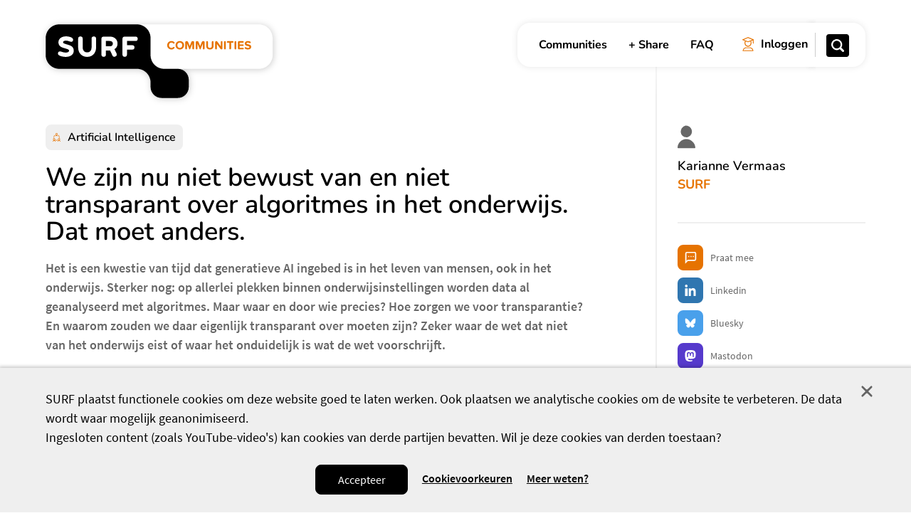

--- FILE ---
content_type: text/html; charset=UTF-8
request_url: https://communities.surf.nl/artificial-intelligence/artikel/we-zijn-nu-niet-bewust-van-en-niet-transparant-over-algoritmes-in
body_size: 97952
content:
<!DOCTYPE html>
<html lang="nl" dir="ltr" prefix="og: https://ogp.me/ns#">
  <head>
    <meta charset="utf-8" />
<meta name="description" content="Het is een kwestie van tijd dat generatieve AI ingebed is in het leven van mensen, ook in het onderwijs. Sterker nog: op allerlei plekken binnen onderwijsinstellingen..." />
<link rel="canonical" href="https://communities.surf.nl/artificial-intelligence/artikel/we-zijn-nu-niet-bewust-van-en-niet-transparant-over-algoritmes-in" />
<link rel="image_src" href="https://communities.surf.nl/themes/sc/logo.png" />
<meta property="og:site_name" content="SURF Communities" />
<meta property="og:type" content="article" />
<meta property="og:url" content="https://communities.surf.nl/artificial-intelligence/artikel/we-zijn-nu-niet-bewust-van-en-niet-transparant-over-algoritmes-in" />
<meta property="og:title" content="We zijn nu niet bewust van en niet transparant over algoritmes in het onderwijs. Dat moet anders." />
<meta property="og:description" content="Het is een kwestie van tijd dat generatieve AI ingebed is in het leven van mensen, ook in het onderwijs. Sterker nog: op allerlei plekken binnen onderwijsinstellingen" />
<meta property="og:image" content="https://communities.surf.nl/files/styles/social_media/public/2023-10/1695903045416.jpg?h=4521fff0&amp;itok=Xi7Ui02G" />
<meta property="og:image:url" content="https://communities.surf.nl/files/styles/social_media/public/2023-10/1695903045416.jpg?h=4521fff0&amp;itok=Xi7Ui02G" />
<meta property="og:locale" content="nl" />
<meta name="twitter:card" content="summary_large_image" />
<meta name="twitter:title" content="We zijn nu niet bewust van en niet transparant over algoritmes in het onderwijs. Dat moet anders." />
<meta name="twitter:description" content="Het is een kwestie van tijd dat generatieve AI ingebed is in het leven van mensen, ook in het onderwijs. Sterker nog: op allerlei plekken binnen onderwijsinstellingen..." />
<meta name="twitter:site" content="@SURF_NL" />
<meta name="twitter:image" content="https://communities.surf.nl/files/styles/social_media/public/2023-10/1695903045416.jpg?h=4521fff0&amp;itok=Xi7Ui02G" />
<meta name="Generator" content="Drupal 10 (https://www.drupal.org)" />
<meta name="MobileOptimized" content="width" />
<meta name="HandheldFriendly" content="true" />
<meta name="viewport" content="width=device-width, initial-scale=1.0" />
<link rel="icon" href="/core/misc/favicon.ico" type="image/vnd.microsoft.icon" />

    <title>We zijn nu niet bewust van en niet transparant over algoritmes in het onderwijs. Dat moet anders. | SURF Communities</title>
    <link rel="stylesheet" media="all" href="/files/css/css_GeWgVIyHB_scLKIyn9BQNBRvZBVRUJs8vnytgxHJNiU.css?delta=0&amp;language=nl&amp;theme=sc&amp;include=eJxFjuEKwyAQg1_IVvpEcuqh0quKsTDffnZrtx-B5LsLxAkBQ1sCK_f1BwMUGE_OxbPiV5eUd-3bWUnWO6pKjUKjGvFc_mQ9cz2tJET2qhaR38v0y1WHgtNBiiVZ0MdEYRJzjdExhShT3dC2DeOp7UaSbdSGwkDn4zP6DSUtSoM" />
<link rel="stylesheet" media="all" href="/files/css/css_MXOVjzstu9D9NWeLdrJOwYpUJRn8MF036jOUnjB9Iiw.css?delta=1&amp;language=nl&amp;theme=sc&amp;include=eJxFjuEKwyAQg1_IVvpEcuqh0quKsTDffnZrtx-B5LsLxAkBQ1sCK_f1BwMUGE_OxbPiV5eUd-3bWUnWO6pKjUKjGvFc_mQ9cz2tJET2qhaR38v0y1WHgtNBiiVZ0MdEYRJzjdExhShT3dC2DeOp7UaSbdSGwkDn4zP6DSUtSoM" />
<link rel="stylesheet" media="print" href="/files/css/css_zB-0xr3Srx0b4qGBSxENxTsLyvm0f2P8jz5Ru2q1B2o.css?delta=2&amp;language=nl&amp;theme=sc&amp;include=eJxFjuEKwyAQg1_IVvpEcuqh0quKsTDffnZrtx-B5LsLxAkBQ1sCK_f1BwMUGE_OxbPiV5eUd-3bWUnWO6pKjUKjGvFc_mQ9cz2tJET2qhaR38v0y1WHgtNBiiVZ0MdEYRJzjdExhShT3dC2DeOp7UaSbdSGwkDn4zP6DSUtSoM" />

    <script type="application/json" data-drupal-selector="drupal-settings-json">{"path":{"baseUrl":"\/","pathPrefix":"","currentPath":"node\/5218","currentPathIsAdmin":false,"isFront":false,"currentLanguage":"nl"},"pluralDelimiter":"\u0003","suppressDeprecationErrors":true,"lg_cookiecontrol":{"content":{"header":"Gebruikte cookies op de website","message":"\u003Cp\u003ESURF plaatst functionele cookies om deze website goed te laten werken. Ook plaatsen we analytische cookies om de website te verbeteren. De data wordt waar mogelijk geanonimiseerd.\u003C\/p\u003E\r\n\u003Cp\u003EIngesloten content (zoals YouTube-video\u0027s) kan cookies van derde partijen bevatten. Wil je deze cookies van derden toestaan?\u003C\/p\u003E","dismiss":"Negeer","allow":"Accepteer","deny":"Weiger","link":"Meer weten?","href":"\/cookies","close":"Sluit","mySettings":"Wijzig voorkeuren","moreInfoLink":"Meer weten?","moreInfo":"This website uses functional cookies and cookies for web statistics and videos. We do this to provide you with an optimal service. Cookies are small text files that are stored on your device when you visit our website. You can select which cookies you allow so be set in the settings form. By clicking Accept or by continuing to use the website you give your consent to store cookies when you visit the website.","closeOverlayLink":"Sluit","adjustSettings":"Cookievoorkeuren","availableOptionsIntro":"\u003Ch2\u003EJe cookievoorkeuren\u003C\/h2\u003E\r\n\u003Cp class=\u0022intro\u0022\u003EGeef aan welke soorten cookies je wilt accepteren.\u003C\/p\u003E\r\n\u003Cp class=\u0022extra-info\u0022\u003EMeer informatie over deze cookies lees je in \u003Ca href=\u0022\/cookies\u0022\u003Eonze cookieverklaring\u003C\/a\u003E. In \u003Ca href=\u0022\/privacy\u0022\u003Eonze privacyverklaring\u003C\/a\u003E lees je alles over hoe we met jouw privacy omgaan.\u003C\/p\u003E","saveOptions":"Opslaan"},"availableOptions":{"functional":{"title":"Functioneel","description":"deze cookies zorgen ervoor dat de website goed werkt","mandatory":true},"analytics":{"title":"Analytisch","description":"we hebben deze cookies privacy-vriendelijk ingesteld, de verzamelde informatie is waar mogelijk geanonimiseerd. Deze gegevens gebruiken we om de website te verbeteren","mandatory":true},"other":{"title":"Derde partijen","description":"ingesloten content (zoals YouTube-video\u2019s) kan cookies van derde partijen bevatten","mandatory":false,"placeholder_texts":{"iframe":"Deze inhoud wordt geblokkeerd omdat je (nog) geen derde partijen cookies toestaat. Klik hier om alsnog te accepteren."}}},"dismissOnScroll":false,"dismissOnTimeout":false,"showInfoLink":true,"showSettings":true,"revokable":false},"matomo":{"disableCookies":false,"trackMailto":true,"trackColorbox":true},"data":{"extlink":{"extTarget":true,"extTargetAppendNewWindowDisplay":true,"extTargetAppendNewWindowLabel":"(opens in a new window)","extTargetNoOverride":true,"extNofollow":true,"extTitleNoOverride":false,"extNoreferrer":true,"extFollowNoOverride":true,"extClass":"ext","extLabel":"(externe link)","extImgClass":false,"extSubdomains":true,"extExclude":"(https\\:\/\/communities\\.surf\\.nl | https\\:\/\/acct\\-communities\\.surf\\.nl)","extInclude":"(https\\:\/\/www\\.surf\\.nl)","extCssExclude":"","extCssInclude":"","extCssExplicit":"","extAlert":false,"extAlertText":"Deze link leidt naar een externe website. We zijn niet verantwoordelijk voor hun inhoud.","extHideIcons":false,"mailtoClass":"mailto","telClass":"","mailtoLabel":"(link stuurt e-mail)","telLabel":"(link is een telefoonnummer)","extUseFontAwesome":false,"extIconPlacement":"append","extPreventOrphan":false,"extFaLinkClasses":"fa fa-external-link","extFaMailtoClasses":"fa fa-envelope-o","extAdditionalLinkClasses":"","extAdditionalMailtoClasses":"","extAdditionalTelClasses":"","extFaTelClasses":"fa fa-phone","allowedDomains":[],"extExcludeNoreferrer":""}},"radioactivity":{"type":"default","endpoint":"https:\/\/communities.surf.nl\/radioactivity\/emit"},"ra_emit_0":"{\u0022fn\u0022:\u0022field_popularity\u0022,\u0022et\u0022:\u0022node\u0022,\u0022id\u0022:\u00225218\u0022,\u0022ti\u0022:\u002232980\u0022,\u0022e\u0022:10,\u0022h\u0022:\u00229ac1d4ee884b3ed16e9db0ee2a70e68fe5118fb3\u0022}","ra_emit_1":"{\u0022fn\u0022:\u0022field_view_count\u0022,\u0022et\u0022:\u0022node\u0022,\u0022id\u0022:\u00225218\u0022,\u0022ti\u0022:\u002232983\u0022,\u0022e\u0022:1,\u0022h\u0022:\u00224de61b57bb7fcc969f3badcf375f55a019775b5e\u0022}","ajaxTrustedUrl":{"\/zoeken":true},"user":{"uid":0,"permissionsHash":"5cce884f7601da3ac7149a5bbaa5e88d76dab1e0b0e757ee1092f173cce52f70"}}</script>
<script src="/files/js/js_4j2lH2MguSyZQDpLPD5AIfS3AMlDxXFDQStrIEP-zI8.js?scope=header&amp;delta=0&amp;language=nl&amp;theme=sc&amp;include=eJxVjkEOwyAMBD9E4ydZFFxk4WBkTNP8viiRKvW0O3NYLX1cuFXINnuUjW4MUjCpVqakzU0F_ijs0XVXuCNYzKwxOb_ZT3DjUshGGAmK6DPKY_i5VssyOAcZ8MA0zaj5xT_ftc-OooVbGNNe2Pngit0UrrbKdqjl9W02_wJc_UrO"></script>

    <link rel="apple-touch-icon" sizes="180x180" href="/themes/sc/src/favicon/apple-touch-icon.png">
    <link rel="icon" type="image/png" sizes="32x32" href="/themes/sc/src/favicon/favicon-32x32.png">
    <link rel="icon" type="image/png" sizes="16x16" href="/themes/sc/src/favicon/favicon-16x16.png">
    <link rel="manifest" href="/themes/sc/src/favicon/site.webmanifest">
    <link rel="mask-icon" href="/themes/sc/src/favicon/safari-pinned-tab.svg" color="#000000">
    <link rel="shortcut icon" href="/themes/sc/src/favicon/favicon.ico">
    <meta name="msapplication-TileColor" content="#ffffff">
    <meta name="msapplication-config" content="/themes/sc/src/favicon/browserconfig.xml">
    <meta name="theme-color" content="#ffffff">
  </head>
  <body class="user-logged-out path-node page-node-type-article">
        <a href="#main-content" class="visually-hidden focusable skip-link">
      Overslaan en naar de inhoud gaan
    </a>
          <script type="text/javascript">
(function(window, document, dataLayerName, id) {
window[dataLayerName]=window[dataLayerName]||[],window[dataLayerName].push({start:(new Date).getTime(),event:"stg.start"});var scripts=document.getElementsByTagName('script')[0],tags=document.createElement('script');
function stgCreateCookie(a,b,c){var d="";if(c){var e=new Date;e.setTime(e.getTime()+24*c*60*60*1e3),d="; expires="+e.toUTCString()}document.cookie=a+"="+b+d+"; path=/"}
var isStgDebug=(window.location.href.match("stg_debug")||document.cookie.match("stg_debug"))&&!window.location.href.match("stg_disable_debug");stgCreateCookie("stg_debug",isStgDebug?1:"",isStgDebug?14:-1);
var qP=[];dataLayerName!=="dataLayer"&&qP.push("data_layer_name="+dataLayerName),isStgDebug&&qP.push("stg_debug");var qPString=qP.length>0?("?"+qP.join("&")):"";
tags.async=!0,tags.src="https://surfnl.containers.piwik.pro/"+id+".js"+qPString,scripts.parentNode.insertBefore(tags,scripts);
!function(a,n,i){a[n]=a[n]||{};for(var c=0;c<i.length;c++)!function(i){a[n][i]=a[n][i]||{},a[n][i].api=a[n][i].api||function(){var a=[].slice.call(arguments,0);"string"==typeof a[0]&&window[dataLayerName].push({event:n+"."+i+":"+a[0],parameters:[].slice.call(arguments,1)})}}(i[c])}(window,"ppms",["tm","cm"]);
})(window, document, 'dataLayer', '34854903-1b88-4070-b7b2-bd49da36555d');
</script>
        
      <div class="dialog-off-canvas-main-canvas" data-off-canvas-main-canvas>
    

<div class="page">
  <header class="page-header grid-container">
      <div class="region region-header">
    <div class="region-inner region-header-inner">
              
<div id="block-system-branding-block" class="block block-system block-system-branding-block">

    
          
            
      <div class="block-content">
          <div class="site-branding">
    <div class="site-logo">
      <a class="site-logo__link" href="/"
         title="Go to SURF Communities homepage" rel="home">
        <span class="svg-use--wrapper svg-use--wrapper--logo wrapper--logo" aria-hidden="true">
        <svg focusable="false" class="svg-use svg-use--logo svg--logo" role="img" width="328" height="118" xmlns:xlink="http://www.w3.org/1999/xlink">
          <use xlink:href="#logo"></use>
        </svg>
      </span>
        <span class="visually-hidden">SURF Communities homepage"</span>
      </a>
    </div>
  </div>
      </div>
    
        
</div>

          </div>
  </div>

      <div class="region region-navigation">
    <div class="region-inner region-navigation-inner menu-overlay">
              


<nav id="block-menu-block-main" class="block block-menu navigation menu--main" aria-label="Primair">
            
    
          
                          <ul class="menu content-list text--font-secondary bold">
                            <li class="menu-item">
          <a href="/onze-communities" title="Communities" data-drupal-link-system-path="node/1220">Communities</a>
                  </li>
                      <li class="menu-item">
          <a href="/deel-een-artikel" title="Deel je artikel of evenement" data-drupal-link-system-path="node/3280">+ Share</a>
                  </li>
                      <li class="menu-item">
          <a href="/zo-werkt-het-delen-van-een-artikel-of-evenement" title="Zo werkt het delen van een artikel of evenement" data-drupal-link-system-path="node/3538">FAQ</a>
                  </li>
            </ul>
      

  
  </nav>



          <nav aria-label="Gebruiker" class="menu--account-anonymous text--font-secondary">
    <ul class="menu content-list">
      <li>
        <a class="button--with-centered-icon button--login" href="/aanmelden">
          <span class="icon text-color--orange"><span class="svg-use--wrapper svg-use--wrapper--login wrapper--login" aria-hidden="true">
        <svg focusable="false" class="svg-use svg-use--login svg--login" role="img" width="16" height="20" xmlns:xlink="http://www.w3.org/1999/xlink">
          <use xlink:href="#login"></use>
        </svg>
      </span></span>
          <span class="text">Inloggen</span>
        </a>
      </li>
    </ul>
  </nav>
          </div>
  </div>

            <div class="region region-search">
    <div class="region-inner region-search-inner">
          <button class="button-reset button--search-toggler">
      <span class="icon"><span class="svg-use--wrapper svg-use--wrapper--search wrapper--search" aria-hidden="true">
        <svg focusable="false" class="svg-use svg-use--search svg--search" role="img" width="1.5em" height="1.5em" xmlns:xlink="http://www.w3.org/1999/xlink">
          <use xlink:href="#search"></use>
        </svg>
      </span></span>
      <span class="visually-hidden">Zoeken</span>
    </button>
    
<div class="views-exposed-form views-exposed-form-db-search-search-page search-box--header block block-views block-views-exposed-filter-blockdb-search-search-page" data-drupal-selector="views-exposed-form-db-search-search-page" id="block-views-exposed-filter-block-db-search-search-page">

    
          
            
      <div class="block-content">
                  <form novalidate="novalidate" action="/zoeken" method="get" id="views-exposed-form-db-search-search-page" accept-charset="UTF-8">
  <div class="form--inline clearfix">
  <div class="js-form-item form-item js-form-type-textfield form-type-textfield js-form-item-term form-item-term">
      <label for="edit-term">Zoeken</label>
        <input data-twig-suggestion="views-exposed-form-db-search-search-page" data-drupal-selector="edit-term" type="text" id="edit-term" name="term" value="" size="30" maxlength="128" class="form-text" />

        </div>
<div data-twig-suggestion="views-exposed-form-db-search-search-page" data-drupal-selector="edit-actions" class="form-actions js-form-wrapper form-wrapper" id="edit-actions"><button data-twig-suggestion="views-exposed-form-db-search-search-page" data-drupal-selector="edit-submit-db-search" type="submit" id="edit-submit-db-search" value="Search" class="button js-form-submit form-submit btn--search">
  <span class="visually-hidden">Search</span>
  <span class="icon"><span class="svg-use--wrapper svg-use--wrapper--search wrapper--search" aria-hidden="true">
        <svg focusable="false" class="svg-use svg-use--search svg--search" role="img" width="1.25em" height="1.25em" xmlns:xlink="http://www.w3.org/1999/xlink">
          <use xlink:href="#search"></use>
        </svg>
      </span></span>
  
</button>
</div>

</div>

</form>

              </div>
    
        
</div>

      </div>
  </div>


      </header>

  <main class="page-main">
    <a id="main-content" tabindex="-1"></a>          <div class="grid-container">
          <div class="region region-help">
    <div class="region-inner region-help-inner">
              <div data-drupal-messages-fallback class="hidden"></div>

          </div>
  </div>

      </div>
    
    <div class="layout-content ">
      
                <div class="region region-content">
    <div class="region-inner region-content-inner">
              


    
    
<div data-history-node-id="5218" class="entity--with-sidebar entity--with-default-sidebar entity--with-bordered-sidebar entity--with-sticky-sidebar content--with-connecting-header node node--type-article node--view-mode-full node--article--full view-mode-full has-content--suffix">
  <div class="grid-container container--with-sidebar">
    <div class="content__main">

      <div class="flex-order flex-order--column">
        <h1><span class="field field--name-title field--type-string field--label-hidden">We zijn nu niet bewust van en niet transparant over algoritmes in het onderwijs. Dat moet anders.</span>
</h1>
        <div class="title-prefix flex--min-order">
          


  
                  <div class="pills pills--related-group">
          <a href="/artificial-intelligence" class="pill--grey align-icon--centered" hreflang="en">      <span class="icon text-color--orange"><span class="svg-use--wrapper svg-use--wrapper--group wrapper--group" aria-hidden="true">
        <svg focusable="false" class="svg-use svg-use--group svg--group" role="img" width=".8em" height=".8em" xmlns:xlink="http://www.w3.org/1999/xlink">
          <use xlink:href="#group"></use>
        </svg>
      </span></span>
      <span
        class="text-size--small semi-bold text--font-secondary text-color--black">Artificial Intelligence</span>
    </a>
  </div>

            
                  </div>
      </div>

      <div class="intro">
        <div class="text-formatted">


  
                  <p>Het is een kwestie van tijd dat generatieve AI ingebed is in het leven van mensen, ook in het onderwijs. Sterker nog: op allerlei plekken binnen onderwijsinstellingen worden data al geanalyseerd met algoritmes. Maar waar en door wie precies? Hoe zorgen we voor transparantie? En waarom zouden we daar eigenlijk transparant over moeten zijn? Zeker waar de wet dat niet van het onderwijs eist of waar het onduidelijk is wat de wet voorschrijft.</p>
<p>De doelen van een eventueel algoritmeregister en de bijbehorende doelgroepen stonden centraal op de bijeenkomst bij SURF op 28 september 2023. Na een <a href="https://communities.surf.nl/ai-in-education/artikel/transparantie-van-algoritmen-in-het-onderwijs-waarom-we-er-niet-aan">eerste sessie</a> over transparantie van algoritmes bleek dat we hierop verder moesten inzoomen. Dat deden we ook dit keer met vertegenwoordigers uit het wo, mbo en hbo.</p>
<p>Je leest hierna wat er besproken werd in de bijeenkomst en welke vervolgstappen we willen zetten. Als je ons daarbij wilt helpen, neem dan vooral contact met ons op!</p>

            </div>
      </div>

      <div class="bordered-bar">
        <div class="meta-data meta-data--inline text-size--small">
          <time class="title-prefix--primary meta-data--date align-icon" datetime="2023-10-21">
      <span class="text-color--orange">
      

    
<span class="icon icon--calendar" style="position: relative; top: 0.17857142857143em;">
  <span class="svg-use--wrapper svg-use--wrapper--calendar wrapper--calendar" aria-hidden="true">
        <svg focusable="false" class="svg-use svg-use--calendar svg--calendar" role="img" width="1.1428571428571em" height="1.1428571428571em" xmlns:xlink="http://www.w3.org/1999/xlink">
          <use xlink:href="#calendar"></use>
        </svg>
      </span>
</span>
    </span>
    <span class="text">21 oktober 2023</span>
</time>
          <div class="view-article-count align-icon">
  <span class="text-color--orange">  

    
<span class="icon icon--eye" style="position: relative; top: 0.035714285714286em;">
  <span class="svg-use--wrapper svg-use--wrapper--eye wrapper--eye" aria-hidden="true">
        <svg focusable="false" class="svg-use svg-use--eye svg--eye" role="img" width="1.3428571428571em" height="0.85714285714286em" xmlns:xlink="http://www.w3.org/1999/xlink">
          <use xlink:href="#eye"></use>
        </svg>
      </span>
</span>
</span>

  <span class="text">
   


  
                  530
            <span class="visually-hidden">keer bekeken</span>
  </span>
</div>

                    <div class="comment-cta text-size--xsmall align-icon">
            <span class="text-color--orange">
              

    
<span class="icon icon--chat" style="position: relative; top: 0.1875em;">
  <span class="svg-use--wrapper svg-use--wrapper--chat wrapper--chat" aria-hidden="true">
        <svg focusable="false" class="svg-use svg-use--chat svg--chat" role="img" width="1.0625em" height="1.0625em" xmlns:xlink="http://www.w3.org/1999/xlink">
          <use xlink:href="#chat"></use>
        </svg>
      </span>
</span>
            </span>
            <p class="text--font-secondary">
              <span class="text-color--default text-color--default">0</span>
              <a class="link--default text-color--black" href="#comment-section">Praat mee</a>
            </p>
          </div>
        </div>
        <div class="follow-cta">
                      <button class="button button--filled js-button-login-pop-up js-follow">Volgen</button>
                  </div>
      </div>

      <div class="node__content">
        <div class="content-section">
          <div class="text-formatted">
            <div class="content">
              


  
                    <div class="bg--default paragraph paragraph--type--text paragraph--view-mode--default">
          


  
                  <p><strong>Kwestie van vertrouwen</strong><br><br>
Vertrouwen behouden of creëren. Dat blijkt een belangrijke reden om algoritmes binnen het onderwijs transparant te maken. Door transparant te zijn over welke data worden verzameld en welke algoritmes erop logelaten worden, weten bijvoorbeeld studenten dat het onderwijs zorgvuldig omgaat met verzamelde data en beslissingen op basis van die data. Mogelijk kunnen we de transparantie en het vertrouwen bereiken door algoritmes vast te leggen in een algoritmeregister.</p>
<p><strong>Verkenning vanuit SURF en Npuls</strong><br><br>
Germaine Poot van SURF blikte kort terug op deze verkenning die vorig jaar is gestart vanuit SURF. Binnen het onderwijs wordt steeds meer nagedacht over en gewerkt met data analyses en AI. Tegelijkertijd zijn er ook zorgen: wat doen al die algoritmes precies? Wie heeft er zicht op welke algoritmes waar en hoe gebruikt worden? Transparantie van algoritmes die worden ingezet in het onderwijs wordt steeds meer gezien als gewenst en noodzakelijk. Maar hoe pakken we dat binnen het onderwijs aan?</p>
<p>Inmiddels is het <a href="https://npuls.nl/">Npuls</a>-programma gestart op 1 juli, het Nationaal Groeifondsprogramma van en voor alle publieke mbo-scholen, hogescholen en universiteiten in Nederland. In het programma werken deze partijen samen om de kwaliteit van het onderwijs te verbeteren, de wendbaarheid van het onderwijs te vergroten én de digitale vaardigheden van docenten en lerenden te verbeteren.&nbsp;De verkenning naar hoe we vanuit het onderwijs transparantie van algoritmes voor elkaar krijgen, past daar goed in.&nbsp;Binnen Npuls is de verkenning naar een algoritmeregister onderdeel van de <a href="https://npuls.nl/studiedata-en-ai/">Pilothub Studiedata en AI</a>, waarvan Dominique Campman projectleider is. Ook hij was aanwezig tijdens de sessie.</p>
<p><strong>Veel vragen maken het overweldigend</strong><br><br>
Er wordt binnen de instellingen wel gekeken naar algoritmes en hoe ze transparant kunnen worden gemaakt, maar het daadwerkelijk transparant maken of publiceren van algoritmes loopt nog geen enorme vaart.</p>
<p>Tijdens een kennismakingsrondje bleek al snel dat er verschillende vragen leven. Wat is een algoritme precies? Mag je algoritmes gebruiken en wat is het effect op het onderwijs? Hoe vul je transparantie in? Het verwerkingsregister is nog niet op orde, en nu weer een nieuw register? En leggen we niet al uit wat we doen in een Dpia? De Autoriteit Persoonsgegevens is aangemerkt als algoritme toezichthouder; hoe werkt dat samen met een algoritmeregister? Er lijken zoveel vragen te zijn dat we binnen het onderwijs overweldigd zijn en niet in actie kunnen komen.</p>
<p><strong>Overzicht en verantwoordelijkheid</strong><br><br>
Daarbij kwam verschillende keren terug dat we het idee hebben dat er al veel algoritmes en AI in gebruik is binnen de onderwijsinstellingen, zonder dat we het weten. Wie heeft het overzicht? Wie binnen de instelling is verantwoordelijk voor al die algoritmes? Dat maakt het ook lastig om een start te maken. &nbsp;</p>
<blockquote><p><em>“De huidige situatie is niet wenselijk en houdbaar. We zijn niet bewust en niet transparant. We hebben geen zicht op welke algoritmes worden gebruikt, waar AI wordt ingezet. En daarbij of daardoor zijn we er ook niet transparant over.”</em></p>
</blockquote>
<p><strong>Moeten en willen. Wat levert het op?</strong><br><br>
Hoewel het lastig is, is er zeker een wens om met transparantie van algoritmes aan de slag te gaan.</p>
<blockquote><p>"We moeten en willen uitleggen wat we doen. Aan de ene kant is het moeten; we moeten compliant zijn, ons aan de wet houden. Aan de andere kant heeft het allerlei voordelen om transparant te zijn over algoritmes".</p>
</blockquote>
<p>Wat betekent het voor de instelling? De korte samenvatting:</p>
<p>Uiteindelijk kan transparantie van algoritmes zorgen voor efficiency, een eerlijk imago, gemoedsrust voor de betrokkenen, het vergroten van acceptatie van algoritmes in het onderwijs, vertrouwen en voor het voorkomen van fouten en onnodige algoritmes. Het register kan immers ook de vraag naar voren brengen: waarvoor zetten we het in en hoe, en is daar wel een algoritme voor nodig?</p>
<p>Inzicht en transparantie helpen ook bij inkoop van software voor het onderwijs. Hoe kunnen we samen optrekken om in de organisatie duidelijk te maken welke processen je moet doorlopen voordat je iets aanschaft?</p>
<p><strong>Geen doel op zich</strong><br><br>
We moeten voorkomen dat het register een doel op zich wordt. Het register zelf gaat ons probleem niet oplossen. We zouden ook kunnen werken aan een kader in plaats van een algoritmeregister. Of:<em> “wellicht is een Excel-bestand al een hele stap in de goede richting”</em>.</p>
<blockquote><p><em>“Een algoritmeregister voor het onderwijs kan voor vertrouwen zorgen, maar moet geen doel op zich worden”.</em></p>
</blockquote>
<p>Welke vorm de transparantie van algoritmes ook krijgt, het wordt als zinvol beschouwd om samen af te spreken wat we hoe doen binnen het onderwijs. We zouden moeten komen tot een instructie om algoritmes vast te leggen. Wat wil je er allemaal over kwijt? De hele code? Of alleen een globale omschrijving van doelen en de data die verzameld zijn en gebruikt worden? Hoe doen we dat eenduidig?</p>
<p>Ook moeten we komen tot afspraken over hoe een eventueel algoritmeregister werkt naast het verwerkingsregister, naast Dpia’s en andere processen binnen de onderwijsinstellingen. Het inrichten van processen wordt gezien als een van de grootste uitdagingen. We moeten een manier vinden om dat op de juiste manier te organiseren.</p>
<blockquote><p>"Ik ben en vooral op zoek naar hoe een algoritmeregister zou kunnen gaan werken, te midden van andere registers, zoals een verwerkersregister en het register van persoonsgegevens. Is het iets dat erbij komt, of zou het een uitbreiding kunnen worden op andere, bestaande registers? Daarvoor moet hoe dan ook naar voren komen welke doelen we nu eigenlijk willen dienen met een algoritmeregister".</p>
</blockquote>
<p>Iedereen binnen de instelling moet bijvoorbeeld bewust worden van transparantie van algoritmes. Juist omdat het overal binnen de instelling speelt. En als je voor studenten gaat uitleggen, ook studenten meenemen. Voordat al die processen op orde zijn, gaat er veel tijd overheen.</p>
<p><strong>Belang van communicatie</strong><br><br>
Communicatie is heel belangrijk, komt verschillende keren naar voren. Als je transparant wilt zijn naar een student toe, dan heb je een andere boodschap dan wanneer je dat doet voor docenten, of IT’ers, onderzoekers en journalisten bijvoorbeeld.</p>
<p><strong>Hoogrisico algoritmes</strong><br><br>
De groep is het erover eens dat hoogrisico algoritmes in kaart gebracht moeten worden. Maar hoe bepaal je of iets hoog risico is? Dat is nog niet duidelijk genoeg. Als het gaat om het verwerken en analyseren van studiedata is het al snel hoogrisico. Wat maakt nu een goed startpunt? Welke algoritmes moeten we nu met de hoogste prioriteit in beeld krijgen?</p>
<p>Daarbij worden twee factoren aangegeven: wanneer het gaat om kwetsbare groepen en spannende processen is de kans het grootst dat er hogere risico’s zijn. <strong>Kwetsbare groepen zijn </strong>studenten en onderzoekdeelnemers. Die wil je heel goed kunnen uitleggen wat er precies gedaan wordt met de data en met welke algoritmes. <strong>Spannende processen </strong>die genoemd worden, zijn bijvoorbeeld instroom/selectie inschrijven. Die processen verdienen uitleg (welke factoren speelden een rol?). Toetsen wordt ook genoemd en daarnaast studiebegeleiding.</p>
<p><strong>Rol leveranciers</strong><br><br>
Een paar keer wordt aangegeven dat veel gebruikte algoritmes waarschijnlijk liggen bij leveranciers. Het zou helpen als het onderwijs en leveranciers met elkaar in gesprek kunnen gaan over hoe we samen tot meer transparantie van algoritmes kunnen komen.</p>
<p><strong>Waar beginnen?</strong><br><br>
Zoals eerder geconstateerd: het is complex en daar aan de slag te gaan zal nog veel meer complexiteit naar boven komen. Tegelijkertijd heerst een drive om wel stappen te zetten. Maar waar beginnen we? De meest complexe processen en doelgroepen wordt gezien als interessant, omdat daar de grootste winst te halen is. &nbsp;Maar daarmee starten is ook lastig.</p>
<p><strong>En nu verder?</strong><br><br>
Hoe kunnen we nu de eerste stappen gaan zetten? Samen kwamen we tot de conclusie dat instellingen binnen hun instelling kunnen inventariseren welke algoritmes gebruikt worden. Daarvoor willen we vanuit Npuls een werkgroep opzetten.</p>
<h3><strong>A) Werkgroep algoritmes in kaart</strong></h3>
<p>Doel van de werkgroep is om in actie te komen, te ondervinden wat het inhoudt als we algoritmes transparant gaan maken. We gaan graag aan de slag met ongeveer 5 instellingen. Leden van de werkgroep:</p>
<ul>
<li>gaan in hun organisatie op zoek naar processen waarin (hoogrisico) algoritmes worden gebruikt</li>
<li>bepalen samen welke processen en algoritmes verder worden uitgewerkt (waarom juist dit proces/algoritme, met wel doel, voor welke doelgroepen?)</li>
<li>bepalen samen het format van de te beschrijven algoritmes (algoritmeregister Rijk is hierbij inspiratie; wat vinden we dat we openbaar moeten maken?)</li>
<li>beschrijven dat algoritme/die algoritmes voor alle betreffende doelgroepen volgens het format</li>
</ul>
<p>In het voorjaar van 2024 kunnen we een grotere bijeenkomst organiseren om te laten zien wat de werkgroep heeft opgeleverd en welke lessen er geleerd zijn.</p>
<p>Als je wilt deelnemen aan de werkgroep, stuur dan een berichtje aan Karianne Vermaas (<a href="mailto:karianne.vermaas@surf.nl">karianne.vermaas@surf.nl</a>). Zij is vanuit Npuls projectleider van de verkenning naar het algoritmeregister voor het onderwijs.</p>
<h3><strong>B) Bijeenkomst(en) met leveranciers</strong></h3>
<p>Graag verkennen we samen met EdTech/softwareleveranciers &nbsp;hoe zij hierin staan. Welke rol zien zij voor zichzelf? Kunnen we samenwerken aan het transparant maken van algoritmes (natuurlijk met begrip voor commerciële belangen)?</p>
<h3><strong>C) Ontwikkelingen en gesprekken stakeholders</strong></h3>
<p>SURF/Npuls blijft ondertussen ontwikkelingen bij bijvoorbeeld de overheid volgen. Wat zijn bijvoorbeeld ervaringen bij gemeentes? Wat levert het op en waar zitten de zere plekken? Hoewel hier al wel partijen in actie komen, leven er ook nog veel vragen en onzekerheden, die vergelijkbaar zijn als die in het onderwijs. We kunnen van elkaar leren. De Rijksoverheid stelt de code van hun algoritmeregister open source beschikbaar, zodat deze ook voor het onderwijs te gebruiken is. &nbsp;Wanneer dit relevant wordt, zal SURF/Npuls hier actie op ondernemen.</p>
<p>Vanuit de Rijksoverheid zijn verschillende handreikingen beschikbaar die ook relevant zijn voor het onderwijs, zoals:</p>
<ul>
<li><a href="https://open.overheid.nl/documenten/9b7b55fd-1762-499b-b089-2b7132c12402/file">Implementatiekader 'Verantwoorde inzet van algoritmen’</a> (juni 2023)</li>
<li><a href="https://algoritmes.pleio.nl/attachment/entity/d4556433-f9c7-48a9-8152-59b0d434c722">Handreiking algoritmeregister</a> (juni 2023)</li>
</ul>
<p>Ook voeren we vanuit SURF/Npuls gesprekken met ministeries, zoals OCW en BZK en praten we met de Autoriteit Persoonsgegevens over dit onderwerp.</p>

            
      </div>

                          <div class="bg--dark paragraph paragraph--type--text paragraph--view-mode--default">
          


  
                  <p><strong>Meedenken en -doen?</strong><br><br>
Heb je opmerkingen, aanvullingen of wil je bijdragen aan het transparant maken van algoritmes in het onderwijs? Stuur dan een berichtje aan Karianne Vermaas (<a href="mailto:karianne.vermaas@surf.nl">karianne.vermaas@surf.nl</a>). Zij is vanuit Npuls projectleider van de verkenning naar het algoritmeregister voor het onderwijs. Samen kunnen we dan kijken hoe je vanuit jouw mbo-, hbo- of wo-instelling of als leverancier kunt bijdragen.</p>

            
      </div>

            
            </div>
          </div>

                      <div class="section related-groups">
              <h2 class="text-size--small">Andere communities</h2>
              

  
  
    
  
  <ul  class="pills pills--related-group items--groups content-list">      <li  class="item--groups">                    <a href="/learning-analytics" class="text-size--xsmall semi-bold pill--ghost" hreflang="en">        Learning Analytics
      </a>
          </li>      <li  class="item--groups">                    <a href="/publieke-waarden" class="text-size--xsmall semi-bold pill--ghost" hreflang="en">        Publieke Waarden
      </a>
          </li>      <li  class="item--groups">                    <a href="/regie-op-data" class="text-size--xsmall semi-bold pill--ghost" hreflang="en">        Regie op Data
      </a>
          </li>    </ul>
            </div>
          
          <div class="section">
            <h2 class="visually-hidden">Auteur</h2>
            


<article class="profile flex-order user--view-mode-about-author user--no-avatar">

  <div class="textual">
    <h3 class="textual__heading user__alias">
      
<a role="button" class="user__link js-button-login-pop-up link--default" href="/user/10089">Karianne Vermaas</a>
    </h3>
    <div class="textual__content">
      <div class="meta-data meta-data--inline text-size--small">
                  <span class="organisation">


  
                  SURF
            </span>
                              </div>
                              
      
      
    </div>
  </div>

  
</article>

          </div>
        </div>
        <div id="comment-section" tabindex="-1" class="comment-section section">
          <h2 class="visually-hidden">Reacties</h2>
          <p class="highlighted-text comment__count">
            Dit artikel heeft <strong>0 reacties</strong>          </p>
          <section class="field field--name-field-comments field--type-comment field--label-hidden comment-wrapper section">

      <div class="comment__account-message account-message">
      <h3 class="h2 semi-bold">Meld je aan en praat mee</h3>
      <p class="account-message__text">
        Als lid van SURF Communities kun je in gesprek gaan met andere leden. Deel jouw eigen ervaringen, vertel iets vanuit je vakgebied of stel vragen.      </p>
        
<ul class="actions content-list account-actions">
  <li><a class="button button--filled button--login" href="/saml_login?destination=/artificial-intelligence/artikel/we-zijn-nu-niet-bewust-van-en-niet-transparant-over-algoritmes-in">Inloggen</a></li>
  <li><a class="link--default link--register button--register" href="/aanmelden">Aanmelden</a></li>
</ul>
    </div>
  
  
</section>

        </div>
      </div>
    </div>
    <aside class="content__aside">
      <div class="inner">
        <div class="for-desktop">
          <div class="profile flex-order flex-order--column user--view-mode-about-author-short">

  <div class="textual">
    <div class="name text-color--black text--font-secondary regular">
      
<a role="button" class="user__link js-button-login-pop-up link--default" href="/user/10089">Karianne Vermaas</a>
    </div>
    <div class="organisation text-color--orange text--font-secondary bold text-size--medium">


  
                  SURF
            </div>
    <div class="job-name text-size--medium"></div>
  </div>

  <div class="visual visual--rounded visual--rounded--large-narrow flex--min-order">
          <span class="svg-use--wrapper svg-use--wrapper--avatar-fallback wrapper--avatar-fallback" aria-hidden="true">
        <svg focusable="false" class="svg-use svg-use--avatar-fallback svg--avatar-fallback" role="img" width="25" height="35" xmlns:xlink="http://www.w3.org/1999/xlink">
          <use xlink:href="#avatar-fallback"></use>
        </svg>
      </span>
      </div>

</div>

        </div>
                  <div class="social-share--floating">
                <div class="social-share">
    <h2 class="visually-hidden">Deel artikel</h2>
    <button class="btn--social-share-toggle">
      <span class="icon text-color--white"><span class="svg-use--wrapper svg-use--wrapper--share wrapper--share" aria-hidden="true">
        <svg focusable="false" class="svg-use svg-use--share svg--share" role="img" width="22" height="18" xmlns:xlink="http://www.w3.org/1999/xlink">
          <use xlink:href="#share"></use>
        </svg>
      </span></span>
      <span class="text">Share We zijn nu niet bewust van en niet transparant over algoritmes in het onderwijs. Dat moet anders.</span>
    </button>
    


  
                  
<div class="block block-social-media block-social-sharing-block">

    
          
            
      <div class="block-content">
                  
<ul class="social__list social__list--share">
                      <li class="social__item">
        <a class="share social__link social__link--chat" href="#comment-section">
          <span class="svg-use--wrapper svg-use--wrapper--chat wrapper--chat" aria-hidden="true">
        <svg focusable="false" class="svg-use svg-use--chat svg--chat" role="img" width="17" height="17" xmlns:xlink="http://www.w3.org/1999/xlink">
          <use xlink:href="#chat"></use>
        </svg>
      </span>
          <span class="text">Praat mee</span>
        </a>
      </li>
        <li class="social__item">
      <a     class="linkedin share social__link social__link--linkedin"   href="http://www.linkedin.com/shareArticle?mini=true&amp;url=https://communities.surf.nl/artificial-intelligence/artikel/we-zijn-nu-niet-bewust-van-en-niet-transparant-over-algoritmes-in&amp;title=We zijn nu niet bewust van en niet transparant over algoritmes in het onderwijs. Dat moet anders.&amp;source=https://communities.surf.nl/artificial-intelligence/artikel/we-zijn-nu-niet-bewust-van-en-niet-transparant-over-algoritmes-in"
        title="Linkedin">
        <span class="svg-use--wrapper svg-use--wrapper--linkedin wrapper--linkedin" aria-hidden="true">
        <svg focusable="false" class="svg-use svg-use--linkedin svg--linkedin" role="img" width="16" height="16" xmlns:xlink="http://www.w3.org/1999/xlink">
          <use xlink:href="#linkedin"></use>
        </svg>
      </span>
        <span class="text">Linkedin</span>
      </a>
    </li>
                  <li class="social__item">
      <a     class="bluesky share social__link social__link--bluesky"   href="https://bsky.app/intent/compose?text=We zijn nu niet bewust van en niet transparant over algoritmes in het onderwijs. Dat moet anders.+https://communities.surf.nl/artificial-intelligence/artikel/we-zijn-nu-niet-bewust-van-en-niet-transparant-over-algoritmes-in"
        title="Bluesky">
        <span class="svg-use--wrapper svg-use--wrapper--bluesky wrapper--bluesky" aria-hidden="true">
        <svg focusable="false" class="svg-use svg-use--bluesky svg--bluesky" role="img" width="16" height="16" xmlns:xlink="http://www.w3.org/1999/xlink">
          <use xlink:href="#bluesky"></use>
        </svg>
      </span>
        <span class="text">Bluesky</span>
      </a>
    </li>
                  <li class="social__item">
      <a     class="mastodon share social__link social__link--mastodon"   href="https://mastodonshare.com?text=We zijn nu niet bewust van en niet transparant over algoritmes in het onderwijs. Dat moet anders.+https://communities.surf.nl/artificial-intelligence/artikel/we-zijn-nu-niet-bewust-van-en-niet-transparant-over-algoritmes-in"
        title="Mastodon">
        <span class="svg-use--wrapper svg-use--wrapper--mastodon wrapper--mastodon" aria-hidden="true">
        <svg focusable="false" class="svg-use svg-use--mastodon svg--mastodon" role="img" width="16" height="16" xmlns:xlink="http://www.w3.org/1999/xlink">
          <use xlink:href="#mastodon"></use>
        </svg>
      </span>
        <span class="text">Mastodon</span>
      </a>
    </li>
  </ul>



              </div>
    
        
</div>

            
  </div>
          </div>
              </div>
    </aside>
  </div>

  
  <div class="content--suffix">
    <div class="grid-container">
      <h2 class="h3">Gerelateerde artikelen</h2><div class="item-list"><ol class="content-list list--col3"><li>

<div data-history-node-id="5950" lang="en" class="node node--type-article node--view-mode-highlighted full-clickable flex-order flex-order--column">
  <div class="textual">
    <h3 class="bold text-size--medium">
      <a href="/en/artificial-intelligence/article/responsible-tech-community-meetup-wrapping-up" class="full-click__link"><span class="field field--name-title field--type-string field--label-hidden">Responsible Tech Community Meetup: Wrapping Up</span>
</a>
    </h3>
    <div class="article-info--inline text-size--xsmall text--font-secondary">
  <div class="user--show-compact-smaller">
    <div class="profile flex-order user--view-mode-compact">
  <div class="textual bold text--font-secondary text-color--black text-size--xsmall">
    
<a role="button" class="user__link js-button-login-pop-up link--default" href="/user/9608">John Walker</a>
  </div>

      <div class="visual visual--rounded visual--rounded--narrow flex--min-order">
      


  
                    <img loading="lazy" src="/files/styles/avatar/public/2021-12/Event_1-10111%20-%201.jpeg?h=7bc5cf4e&amp;itok=kVQJMDAz" width="152" height="152" alt="" class="image-style-avatar" />



            
    </div>
  
</div>

  </div>
  <span class="disc-divider" aria-hidden="true">•</span>
  <time class="title-prefix--primary meta-data--date align-icon" datetime="2024-09-03">
    <span class="text">03 september 2024</span>
</time>
  </div>
  </div>
  <div class="visual visual--with-overlay visual--with-border flex--min-order">
    


  
                      <picture>
                  <source srcset="/files/styles/highlighted_large/public/2024-09/resptech-2024-7%20copy.jpeg?h=3fb5a18f&amp;itok=j4KvEfdy 1x" media="all and (min-width:1440px)" type="image/jpeg" width="377" height="236"/>
              <source srcset="/files/styles/highlighted_large/public/2024-09/resptech-2024-7%20copy.jpeg?h=3fb5a18f&amp;itok=j4KvEfdy 1x" media="all and (min-width: 980px) and (max-width: 1439px)" type="image/jpeg" width="377" height="236"/>
              <source srcset="/files/styles/highlighted_medium/public/2024-09/resptech-2024-7%20copy.jpeg?h=3fb5a18f&amp;itok=ctEwlsCQ 1x" media="all and (min-width: 768px) and (max-width: 979px)" type="image/jpeg" width="430" height="270"/>
              <source srcset="/files/styles/highlighted_large/public/2024-09/resptech-2024-7%20copy.jpeg?h=3fb5a18f&amp;itok=j4KvEfdy 1x" media="all and (min-width: 585px) and (max-width: 767px)" type="image/jpeg" width="377" height="236"/>
              <source srcset="/files/styles/highlighted_medium/public/2024-09/resptech-2024-7%20copy.jpeg?h=3fb5a18f&amp;itok=ctEwlsCQ 1x" media="all and (min-width: 415px) and (max-width: 584px)" type="image/jpeg" width="430" height="270"/>
              <source srcset="/files/styles/highlighted_small/public/2024-09/resptech-2024-7%20copy.jpeg?h=3fb5a18f&amp;itok=pxzya3jB 1x" media="all and (max-width: 414px)" type="image/jpeg" width="370" height="230"/>
                  <img loading="eager" width="370" height="230" src="/files/styles/highlighted_small/public/2024-09/resptech-2024-7%20copy.jpeg?h=3fb5a18f&amp;itok=pxzya3jB" alt="" />

  </picture>


            
    <div class="overlay">
      


  
                  <div class="pills pills--related-group">
      <span class="pill--grey align-icon--centered">
      <span class="icon text-color--orange"><span class="svg-use--wrapper svg-use--wrapper--group wrapper--group" aria-hidden="true">
        <svg focusable="false" class="svg-use svg-use--group svg--group" role="img" width=".8em" height=".8em" xmlns:xlink="http://www.w3.org/1999/xlink">
          <use xlink:href="#group"></use>
        </svg>
      </span></span>
      <span class="text-size--small semi-bold text--font-secondary text-color--black">Artificial Intelligence</span>
    </span>
  </div>

            
    </div>
  </div>
</div>
</li><li>

<div data-history-node-id="5879" class="node node--type-article node--view-mode-highlighted full-clickable flex-order flex-order--column">
  <div class="textual">
    <h3 class="bold text-size--medium">
      <a href="/artificial-intelligence/artikel/voorbereiden-op-ontwrichting-verantwoorde-technologie-en-publieke" class="full-click__link"><span class="field field--name-title field--type-string field--label-hidden">Voorbereiden op ontwrichting: verantwoorde technologie en publieke waarden</span>
</a>
    </h3>
    <div class="article-info--inline text-size--xsmall text--font-secondary">
  <div class="user--show-compact-smaller">
    <div class="profile flex-order user--view-mode-compact">
  <div class="textual bold text--font-secondary text-color--black text-size--xsmall">
    
<a role="button" class="user__link js-button-login-pop-up link--default" href="/user/9608">John Walker</a>
  </div>

      <div class="visual visual--rounded visual--rounded--narrow flex--min-order">
      


  
                    <img loading="lazy" src="/files/styles/avatar/public/2021-12/Event_1-10111%20-%201.jpeg?h=7bc5cf4e&amp;itok=kVQJMDAz" width="152" height="152" alt="" class="image-style-avatar" />



            
    </div>
  
</div>

  </div>
  <span class="disc-divider" aria-hidden="true">•</span>
  <time class="title-prefix--primary meta-data--date align-icon" datetime="2024-07-01">
    <span class="text">01 juli 2024</span>
</time>
  </div>
  </div>
  <div class="visual visual--with-overlay visual--with-border flex--min-order">
    


  
                      <picture>
                  <source srcset="/files/styles/highlighted_large/public/2024-07/surf_amsterdam_data_11.jpg?h=cda740c8&amp;itok=TiM4OwNV 1x" media="all and (min-width:1440px)" type="image/jpeg" width="377" height="236"/>
              <source srcset="/files/styles/highlighted_large/public/2024-07/surf_amsterdam_data_11.jpg?h=cda740c8&amp;itok=TiM4OwNV 1x" media="all and (min-width: 980px) and (max-width: 1439px)" type="image/jpeg" width="377" height="236"/>
              <source srcset="/files/styles/highlighted_medium/public/2024-07/surf_amsterdam_data_11.jpg?h=cda740c8&amp;itok=E8LJcSOd 1x" media="all and (min-width: 768px) and (max-width: 979px)" type="image/jpeg" width="430" height="270"/>
              <source srcset="/files/styles/highlighted_large/public/2024-07/surf_amsterdam_data_11.jpg?h=cda740c8&amp;itok=TiM4OwNV 1x" media="all and (min-width: 585px) and (max-width: 767px)" type="image/jpeg" width="377" height="236"/>
              <source srcset="/files/styles/highlighted_medium/public/2024-07/surf_amsterdam_data_11.jpg?h=cda740c8&amp;itok=E8LJcSOd 1x" media="all and (min-width: 415px) and (max-width: 584px)" type="image/jpeg" width="430" height="270"/>
              <source srcset="/files/styles/highlighted_small/public/2024-07/surf_amsterdam_data_11.jpg?h=cda740c8&amp;itok=N-rrRTXM 1x" media="all and (max-width: 414px)" type="image/jpeg" width="370" height="230"/>
                  <img loading="eager" width="370" height="230" src="/files/styles/highlighted_small/public/2024-07/surf_amsterdam_data_11.jpg?h=cda740c8&amp;itok=N-rrRTXM" alt="" />

  </picture>


            
    <div class="overlay">
      


  
                  <div class="pills pills--related-group">
      <span class="pill--grey align-icon--centered">
      <span class="icon text-color--orange"><span class="svg-use--wrapper svg-use--wrapper--group wrapper--group" aria-hidden="true">
        <svg focusable="false" class="svg-use svg-use--group svg--group" role="img" width=".8em" height=".8em" xmlns:xlink="http://www.w3.org/1999/xlink">
          <use xlink:href="#group"></use>
        </svg>
      </span></span>
      <span class="text-size--small semi-bold text--font-secondary text-color--black">Artificial Intelligence</span>
    </span>
  </div>

            
    </div>
  </div>
</div>
</li><li>

<div data-history-node-id="5738" class="node node--type-article node--view-mode-highlighted full-clickable flex-order flex-order--column">
  <div class="textual">
    <h3 class="bold text-size--medium">
      <a href="/artificial-intelligence/artikel/studiereis-naar-media-learning-conferentie" class="full-click__link"><span class="field field--name-title field--type-string field--label-hidden">Studiereis naar Media &amp; Learning conferentie</span>
</a>
    </h3>
    <div class="article-info--inline text-size--xsmall text--font-secondary">
  <div class="user--show-compact-smaller">
    <div class="profile flex-order user--view-mode-compact">
  <div class="textual bold text--font-secondary text-color--black text-size--xsmall">
    
<a role="button" class="user__link js-button-login-pop-up link--default" href="/user/9608">John Walker</a>
  </div>

      <div class="visual visual--rounded visual--rounded--narrow flex--min-order">
      


  
                    <img loading="lazy" src="/files/styles/avatar/public/2021-12/Event_1-10111%20-%201.jpeg?h=7bc5cf4e&amp;itok=kVQJMDAz" width="152" height="152" alt="" class="image-style-avatar" />



            
    </div>
  
</div>

  </div>
  <span class="disc-divider" aria-hidden="true">•</span>
  <time class="title-prefix--primary meta-data--date align-icon" datetime="2024-05-07">
    <span class="text">07 mei 2024</span>
</time>
  </div>
  </div>
  <div class="visual visual--with-overlay visual--with-border flex--min-order">
    


  
                      <picture>
                  <source srcset="/files/styles/highlighted_large/public/2024-05/tobias-cornille-zppc98vus3k-unsplash.jpg?h=f6c1d9e4&amp;itok=pboghtZb 1x" media="all and (min-width:1440px)" type="image/jpeg" width="377" height="236"/>
              <source srcset="/files/styles/highlighted_large/public/2024-05/tobias-cornille-zppc98vus3k-unsplash.jpg?h=f6c1d9e4&amp;itok=pboghtZb 1x" media="all and (min-width: 980px) and (max-width: 1439px)" type="image/jpeg" width="377" height="236"/>
              <source srcset="/files/styles/highlighted_medium/public/2024-05/tobias-cornille-zppc98vus3k-unsplash.jpg?h=f6c1d9e4&amp;itok=1eThCekz 1x" media="all and (min-width: 768px) and (max-width: 979px)" type="image/jpeg" width="430" height="270"/>
              <source srcset="/files/styles/highlighted_large/public/2024-05/tobias-cornille-zppc98vus3k-unsplash.jpg?h=f6c1d9e4&amp;itok=pboghtZb 1x" media="all and (min-width: 585px) and (max-width: 767px)" type="image/jpeg" width="377" height="236"/>
              <source srcset="/files/styles/highlighted_medium/public/2024-05/tobias-cornille-zppc98vus3k-unsplash.jpg?h=f6c1d9e4&amp;itok=1eThCekz 1x" media="all and (min-width: 415px) and (max-width: 584px)" type="image/jpeg" width="430" height="270"/>
              <source srcset="/files/styles/highlighted_small/public/2024-05/tobias-cornille-zppc98vus3k-unsplash.jpg?h=f6c1d9e4&amp;itok=s55rwucS 1x" media="all and (max-width: 414px)" type="image/jpeg" width="370" height="230"/>
                  <img loading="eager" width="370" height="230" src="/files/styles/highlighted_small/public/2024-05/tobias-cornille-zppc98vus3k-unsplash.jpg?h=f6c1d9e4&amp;itok=s55rwucS" alt="" />

  </picture>


            
    <div class="overlay">
      


  
                  <div class="pills pills--related-group">
      <span class="pill--grey align-icon--centered">
      <span class="icon text-color--orange"><span class="svg-use--wrapper svg-use--wrapper--group wrapper--group" aria-hidden="true">
        <svg focusable="false" class="svg-use svg-use--group svg--group" role="img" width=".8em" height=".8em" xmlns:xlink="http://www.w3.org/1999/xlink">
          <use xlink:href="#group"></use>
        </svg>
      </span></span>
      <span class="text-size--small semi-bold text--font-secondary text-color--black">Artificial Intelligence</span>
    </span>
  </div>

            
    </div>
  </div>
</div>
</li></ol></div>
    </div>
  </div>
</div>


          </div>
  </div>

          </div>
  </main>


      <footer class="page-footer">
      <div class="page-footer__inner grid-container">
        <div class="bg-curved bg-curved--filled">
          <span class="svg-use--wrapper svg-use--wrapper--inner-rounding wrapper--inner-rounding" aria-hidden="true">
        <svg focusable="false" class="svg-use svg-use--inner-rounding svg--inner-rounding" role="img" width="15" height="16" xmlns:xlink="http://www.w3.org/1999/xlink">
          <use xlink:href="#inner-rounding"></use>
        </svg>
      </span>
          <div class="bg-curved__inner page-footer--with-bg">
            <div class="site-branding">
              <div class="site-logo">
                <span class="svg-use--wrapper svg-use--wrapper--logo wrapper--logo" aria-hidden="true">
        <svg focusable="false" class="svg-use svg-use--logo svg--logo" role="img" width="178" height="38.5" xmlns:xlink="http://www.w3.org/1999/xlink">
          <use xlink:href="#logo"></use>
        </svg>
      </span>
              </div>
            </div>
              <div class="region region-footer">
    <div class="region-inner region-footer-inner">
              


<nav id="block-menu-block-footer" class="block block-menu navigation menu--footer" aria-label="Site info">
            
    
        
              <ul class="menu">
                    <li class="menu-item">
        <a href="/over" data-drupal-link-system-path="node/1238">Over</a>
              </li>
                <li class="menu-item">
        <a href="/community-huisregels" data-drupal-link-system-path="node/1331">Community guidelines</a>
              </li>
                <li class="menu-item">
        <a href="/privacyverklaring" data-drupal-link-system-path="node/1226">Privacy</a>
              </li>
                <li class="menu-item">
        <a href="/gebruiksvoorwaarden" data-drupal-link-system-path="node/1217">Gebruiksvoorwaarden</a>
              </li>
                <li class="menu-item">
        <a href="/cookies" data-drupal-link-system-path="node/1229">Cookies</a>
              </li>
        </ul>
  


  </nav>

<div id="block-sc-user-login-popup" class="block block-sc-user block-sc-user-login-popup">

    
          
            
      <div class="block-content">
                  <div class="account-message js-login-pop-up pop-up-message view-user">
  <h2 class="h2 semi-bold">Inloggen</h2>
  <p class="account-message__text">Om een profiel te bekijken moet je lid zijn van SURF Communities. Log in met het account waarmee je je eerder hebt aangemeld of maak een account aan.</p>
  <ul class="content-list account-actions account-message__actions">
    <li><a class="button button--filled button--login" href="/saml_login?destination=/artificial-intelligence/artikel/we-zijn-nu-niet-bewust-van-en-niet-transparant-over-algoritmes-in">Inloggen</a>
    </li>
    <li><a class="text-size--medium link--default button--register" href="/aanmelden">Geen account? Meld je aan</a></li>
  </ul>
</div>
<div class="account-message js-login-pop-up pop-up-message follow">
  <h2 class="h2 semi-bold">Inloggen</h2>
  <p class="account-message__text">Om dit te volgen moet je lid zijn van SURF Communities. Log in met het account waarmee je je eerder hebt aangemeld of maak een account aan.</p>
  <ul class="content-list account-actions account-message__actions">
    <li><a class="button button--filled button--login" href="/saml_login?destination=/artificial-intelligence/artikel/we-zijn-nu-niet-bewust-van-en-niet-transparant-over-algoritmes-in">Inloggen</a>
    </li>
    <li><a class="text-size--medium link--default button--register" href="/aanmelden">Geen account? Meld je aan</a></li>
  </ul>
</div>

              </div>
    
        
</div>

          </div>
  </div>

          </div>
        </div>
      </div>
      <span class="full-width-bg"></span>
      <div class="region-copyright">
        &copy; 2026 SURF
      </div>
    </footer>
  
</div>
  </div>

    <span class="hidden"><svg xmlns="http://www.w3.org/2000/svg" xmlns:xlink="http://www.w3.org/1999/xlink"><symbol viewBox="0 0 11 10" id="arrow" xmlns="http://www.w3.org/2000/svg"><path d="M11 5c0-.3-.1-.6-.4-.7L5.5.1c-.3-.2-.7-.1-.9.1-.3.2-.2.6 0 .8l4 3.2v.1s0 .1-.1.1H.7c-.4 0-.7.3-.7.6s.3.6.7.6h7.9s.1 0 .1.1v.1L4.7 9c-.3.1-.4.3-.3.5 0 .2.2.4.4.5.2.1.5 0 .7-.1l5.1-4.1c.3-.3.4-.5.4-.8z" fill-rule="evenodd" clip-rule="evenodd"/></symbol><symbol viewBox="0 0 12 12" id="arrow-left" xmlns="http://www.w3.org/2000/svg"><path d="M0 6c0 .3.1.7.4.9L6 11.8c.3.3.8.2 1-.1s.2-.7 0-.9L2.6 7c-.1 0-.1-.1 0-.2h8.7c.4-.1.7-.4.7-.8s-.3-.7-.7-.7H2.7c-.1 0-.1-.1-.1-.1v-.1L7 1.3c.3-.2.4-.7.1-1-.2-.3-.7-.4-1-.1H6L.4 5.1c-.3.2-.4.6-.4.9z" fill-rule="evenodd" clip-rule="evenodd"/></symbol><symbol viewBox="0 0 12 12" id="arrow-right" xmlns="http://www.w3.org/2000/svg"><path d="M12 6c0-.3-.1-.7-.4-.9L6 .2c-.3-.3-.8-.2-1 .1-.2.3-.2.7 0 .9L9.4 5c.1 0 .1.1 0 .2H.7c-.4.1-.7.4-.7.8s.3.7.7.7h8.6c.1 0 .1.1.1.1v.1L5 10.7c-.3.2-.4.7-.1 1 .2.3.7.4 1 .1H6l5.6-4.9c.3-.2.4-.6.4-.9z" fill-rule="evenodd" clip-rule="evenodd"/></symbol><symbol viewBox="0 0 8.3 10.53" id="avatar-fallback" xmlns="http://www.w3.org/2000/svg"><path d="M4.1 6.23a4.17 4.17 0 00-4.1 4c0 .1 0 .1.1.2s.1.1.2.1H8c.1 0 .1 0 .2-.1s.1-.1.1-.2a4.33 4.33 0 00-4.2-4zm.9-1A2.62 2.62 0 006.6 2a2.71 2.71 0 00-3-2 2.85 2.85 0 00-2.1 3 2.54 2.54 0 002.6 2.4 1.34 1.34 0 00.9-.17z" fill-rule="evenodd"/></symbol><symbol viewBox="0 0 24 24" id="bluesky" xmlns="http://www.w3.org/2000/svg"><path d="M5.769 3.618C8.291 5.512 11.004 9.352 12 11.412c.996-2.06 3.709-5.9 6.231-7.793C20.051 2.252 23 1.195 23 4.559c0 .672-.385 5.644-.611 6.451-.785 2.806-3.647 3.522-6.192 3.089 4.449.757 5.581 3.265 3.137 5.774-4.643 4.764-6.672-1.195-7.193-2.722-.095-.28-.14-.411-.14-.3-.001-.112-.045.019-.14.3-.521 1.527-2.55 7.486-7.193 2.722-2.445-2.509-1.313-5.017 3.137-5.774-2.546.433-5.407-.282-6.192-3.089C1.385 10.203 1 5.231 1 4.559c0-3.364 2.949-2.307 4.769-.941z"/></symbol><symbol viewBox="0 0 24 24" id="calendar" xmlns="http://www.w3.org/2000/svg"><path d="M7.5 10.5c.6 0 1 .4 1 1s-.4 1-1 1h-1c-.6 0-1-.4-1-1s.4-1 1-1h1zm5 0c.6 0 1 .4 1 1s-.4 1-1 1h-1c-.6 0-1-.4-1-1s.4-1 1-1h1zm5 0c.6 0 1 .4 1 1s-.4 1-1 1h-1c-.6 0-1-.4-1-1s.4-1 1-1h1zm-10 4c.6 0 1 .4 1 1s-.4 1-1 1h-1c-.6 0-1-.4-1-1s.4-1 1-1h1zm5 0c.6 0 1 .4 1 1s-.4 1-1 1h-1c-.6 0-1-.4-1-1s.4-1 1-1h1zm5 0c.6 0 1 .4 1 1s-.4 1-1 1h-1c-.6 0-1-.4-1-1s.4-1 1-1h1zm-10 4c.6 0 1 .4 1 1s-.4 1-1 1h-1c-.6 0-1-.4-1-1s.4-1 1-1h1zm5 0c.6 0 1 .4 1 1s-.4 1-1 1h-1c-.6 0-1-.4-1-1s.4-1 1-1h1zm5 0c.6 0 1 .4 1 1s-.4 1-1 1h-1c-.6 0-1-.4-1-1s.4-1 1-1h1zm4-15.5c1.1 0 2 .9 2 2v17c0 1.1-.9 2-2 2h-19c-1.1 0-2-.9-2-2V5c0-1.1.9-2 2-2H4c.3 0 .5.2.5.5v2.2c0 .4.3.8.8.8s.7-.3.7-.7V1c0-.6.4-1 1-1s1 .4 1 1v1.8c0 .1.1.2.2.2h6.2c.4 0 .6.2.6.5v2.2c0 .4.3.8.8.8s.8-.3.8-.8V1c0-.6.4-1 1-1s1 .4 1 1v1.8c0 .1.1.2.2.2h2.7zm0 18.5v-12c0-.3-.2-.5-.5-.5H3c-.3 0-.5.2-.5.5v12c0 .3.2.5.5.5h18c.3 0 .5-.2.5-.5z" fill-rule="evenodd" clip-rule="evenodd"/></symbol><symbol viewBox="0 0 19 21" id="chat" xmlns="http://www.w3.org/2000/svg"><path d="M0 20.4V2.7A2.732 2.732 0 012.7 0h13.6C17.8 0 19 1.2 19 2.7v10.2a2.732 2.732 0 01-2.7 2.7H4.8L0 20.4zM2.7 2c-.2 0-.4.1-.5.2s-.2.3-.2.5v12.9l2-2h12.3c.2 0 .4-.1.5-.2.1-.1.2-.3.2-.5V2.7c0-.4-.3-.7-.7-.7H2.7z"/><circle cx="6" cy="8" r="1"/><circle cx="10" cy="8" r="1"/><circle cx="14" cy="8" r="1"/></symbol><symbol viewBox="0 0 12 9" id="check" xmlns="http://www.w3.org/2000/svg"><path d="M3.6 8.6L.2 5c-.3-.4-.3-1 .1-1.3s.9-.3 1.3.1l2.8 2.9c0 .1.1.1.2 0L10.4.3c.3-.4.9-.4 1.3-.1.4.3.4.9.1 1.3L5.4 8.6c-.2.2-.5.4-.9.4-.3 0-.6-.1-.9-.4z" fill-rule="evenodd" clip-rule="evenodd"/></symbol><symbol viewBox="0 0 13 10" id="check-green" xmlns="http://www.w3.org/2000/svg"><path d="M4 9.4L.4 5.7c-.3-.4-.3-1 .1-1.3s1-.3 1.3.1l2.9 3c0 .1.1.1.2 0l6-6.6c.3-.4 1-.4 1.3-.1s.4 1 .1 1.3L5.8 9.4c-.5.5-1.2.5-1.7.1L4 9.4" fill-rule="evenodd" clip-rule="evenodd" fill="#009f4d"/></symbol><symbol viewBox="0 0 12 12" id="check-white" xmlns="http://www.w3.org/2000/svg"><path d="M3.6 10.1L.2 6.5c-.3-.4-.3-1 .1-1.3.4-.3.9-.3 1.3.1l2.8 2.9c0 .1.1.1.2 0l5.8-6.4c.3-.4.9-.4 1.3-.1.4.3.4.9.1 1.3l-6.4 7.1c-.2.2-.5.4-.9.4-.3 0-.6-.1-.9-.4z" fill-rule="evenodd" clip-rule="evenodd" fill="#fff"/></symbol><symbol viewBox="0 0 10 6" id="chevron" xmlns="http://www.w3.org/2000/svg"><path d="M3.934 5.085L.166 1.088A.632.632 0 01.253.155a.746.746 0 01.978.058h6.734A.746.746 0 018.967.175a.63.63 0 01.063.913L5.263 5.083a.916.916 0 01-.665.281.912.912 0 01-.664-.28z" fill-rule="evenodd"/></symbol><symbol viewBox="0 0 10.2 6.36" id="chevron--menu--account" xmlns="http://www.w3.org/2000/svg"><path d="M1.5 5.86h7.67a.85.85 0 00.3-.15.63.63 0 00.22-.44.59.59 0 00-.16-.47L5.76.78A.91.91 0 005.1.5a1 1 0 00-.67.28l-3.76 4a.65.65 0 00-.17.48.68.68 0 00.22.42h0a1.27 1.27 0 00.78.18z" stroke="#ccc" stroke-miterlimit="10" stroke-width=".75" fill-rule="evenodd" fill="#fff"/><path fill="#fff" d="M0 4.72h10.2v1.64H0z"/></symbol><symbol viewBox="0 0 6.3 10" id="chevron-line" xmlns="http://www.w3.org/2000/svg"><path d="M0 5c0 .3.1.5.3.7L5 9.8c.3.3.8.2 1.1-.1.2-.3.2-.8-.1-1L1.9 5.1V5L6 1.3c.3-.3.3-.7 0-1.1-.2-.3-.7-.3-1 0L.3 4.3c-.2.2-.3.4-.3.7z" fill-rule="evenodd" clip-rule="evenodd"/></symbol><symbol viewBox="0 0 17.8 17.8" id="clock" xmlns="http://www.w3.org/2000/svg"><path d="M8.9 17.8C4 17.8 0 13.8 0 8.9S4 0 8.9 0s8.9 4 8.9 8.9-4 8.9-8.9 8.9zm0-16.3c-4.1 0-7.4 3.3-7.4 7.4s3.3 7.4 7.4 7.4 7.4-3.3 7.4-7.4S13 1.5 8.9 1.5z"/><path d="M12.2 11.3c-.1 0-.2 0-.3-.1L8.6 9.6c-.3-.1-.4-.4-.4-.7V4c0-.4.3-.8.8-.8s.7.4.7.8v4.4l2.9 1.4c.4.2.5.6.3 1-.2.3-.4.5-.7.5z"/></symbol><symbol viewBox="0 0 16.2 16.1" id="close" xmlns="http://www.w3.org/2000/svg"><path d="M15.6 13.4c.6.7.5 1.7-.2 2.3-.6.5-1.5.5-2.1 0l-5-5c-.2-.2-.4-.2-.6 0l-5 5c-.6.6-1.6.6-2.3 0-.6-.6-.6-1.6 0-2.3l5-5c.2-.2.2-.4 0-.6l-5-5C0 2 0 1 .6.5s1.5-.6 2.2 0l5 5c.2.2.4.2.6 0l5-5c.6-.6 1.6-.6 2.3 0s.6 1.6 0 2.3l-5 5c-.2.2-.2.4 0 .6l4.9 5z"/></symbol><symbol viewBox="0 0 16 16" id="close-disk" xmlns="http://www.w3.org/2000/svg"><path d="M13.7 2.3C10.6-.8 5.5-.8 2.4 2.3c-3.1 3.1-3.1 8.2 0 11.3 3.1 3.1 8.2 3.1 11.3 0 3.1-3.1 3.1-8.1 0-11.3zm-2.6 7.9c.2.3.2.7 0 .9-.3.2-.6.2-.9 0l-2.1-2c0-.1-.1-.1-.2 0l-2.1 2.1c-.3.3-.7.3-.9 0-.3-.3-.3-.7 0-.9L7 8.2c0-.2 0-.3-.1-.3l-2-2.1c-.2-.3-.2-.7 0-.9.3-.2.6-.2.9 0L7.9 7s.2 0 .2-.1l2.1-2.1c.3-.2.7-.2.9 0 .2.3.2.6 0 .9l-2 2.2c-.1 0-.1.1 0 .2l2 2.1z"/></symbol><symbol viewBox="0 0 16 16" id="close-grey" xmlns="http://www.w3.org/2000/svg"><defs><path d="M8 9.79l-5.513 5.327a1.14 1.14 0 01-1.504-1.71l5.4-5.291a.154.154 0 000-.232l-5.4-5.292A1.14 1.14 0 012.486.882L8 6.209 13.513.882a1.14 1.14 0 011.504 1.71L9.618 7.884a.154.154 0 000 .232l5.4 5.291a1.14 1.14 0 01-1.504 1.71L8 9.79z" id="aqa"/></defs><g fill="none" fill-rule="evenodd"><path d="M8 9.79l-5.513 5.327a1.14 1.14 0 01-1.504-1.71l5.4-5.291a.154.154 0 000-.232l-5.4-5.292A1.14 1.14 0 012.486.882L8 6.209 13.513.882a1.14 1.14 0 011.504 1.71L9.618 7.884a.154.154 0 000 .232l5.4 5.291a1.14 1.14 0 01-1.504 1.71L8 9.79z" fill="#000" fill-rule="nonzero"/><mask id="aqb" fill="#fff"><use xlink:href="#aqa"/></mask><g mask="url(#aqb)" fill="#676767" fill-rule="nonzero"><path d="M.615.615h14.77v14.77H.615z"/></g></g></symbol><symbol viewBox="0 0 16 16" id="close-white" xmlns="http://www.w3.org/2000/svg"><path d="M15.5 13.3c.6.7.5 1.7-.2 2.3-.6.5-1.5.5-2.1 0l-5-5c-.2-.2-.4-.2-.6 0l-5 5c-.6.6-1.6.6-2.3 0-.6-.6-.6-1.6 0-2.3l5-5c.2-.2.2-.4 0-.6l-5-5C-.1 2-.1 1 .5.4 1.1-.2 2-.2 2.7.4l5 5c.2.2.4.2.6 0l5-5c.6-.6 1.6-.6 2.3 0s.6 1.6 0 2.3l-5 5c-.2.2-.2.4 0 .6l4.9 5z" fill="#fff"/></symbol><symbol id="cookie-green" xml:space="preserve" viewBox="0 0 64 64" xmlns="http://www.w3.org/2000/svg"><style>.asst0{fill:#008738}</style><path class="asst0" d="M46 0H18C8.1 0 0 8.1 0 18v28c0 9.9 8.1 18 18 18h28c9.9 0 18-8.1 18-18V18c0-9.9-8.1-18-18-18z"/><path d="M36 51.6c-10.8 2.2-21.4-4.8-23.6-15.7-2.2-11 4.8-21.6 15.6-23.9h.2c.7 0 1.3.6 1.3 1.3 0 3.3 2.6 5.9 5.8 5.9.9 0 1.8-.2 2.6-.6.4-.2.9-.2 1.3-.1s.8.4 1 .8c1.4 2.8 4.7 4 7.5 2.7.8-.4 1.8 0 2.2.8 1.4 2.8 2.1 5.9 2.1 9 0 9.6-6.7 17.9-16 19.8z" fill="#fff"/><path class="asst0" d="M38.1 30.5c0-.9-.7-1.7-1.7-1.7-.9 0-1.7.8-1.7 1.7 0 .9.7 1.7 1.7 1.7s1.7-.7 1.7-1.7zm-11.7-1c1.8 0 3.3-1.5 3.3-3.4s-1.5-3.4-3.3-3.4-3.3 1.5-3.3 3.4 1.5 3.4 3.3 3.4zm-7.9 3.7c-.9 0-1.7.8-1.7 1.7s.7 1.7 1.7 1.7c.9 0 1.7-.8 1.7-1.7 0-1-.7-1.7-1.7-1.7zm8.5 3.6c-1.8 0-3.3 1.5-3.3 3.4s1.5 3.4 3.3 3.4 3.3-1.5 3.3-3.4-1.5-3.4-3.3-3.4zm15.8-3.3c-1.4 0-2.5 1.1-2.5 2.5s1.1 2.5 2.5 2.5 2.5-1.1 2.5-2.5-1.1-2.5-2.5-2.5zM37 41.9c-.9 0-1.7.8-1.7 1.7s.7 1.7 1.7 1.7c.9 0 1.7-.8 1.7-1.7 0-1-.8-1.7-1.7-1.7z"/></symbol><symbol id="cookie-white" xml:space="preserve" viewBox="0 0 64 64" xmlns="http://www.w3.org/2000/svg"><style>.atst0{fill:#fff}</style><path class="atst0" d="M38.1 30.5c0-.9-.7-1.7-1.7-1.7-.9 0-1.7.8-1.7 1.7 0 .9.7 1.7 1.7 1.7s1.7-.7 1.7-1.7zm-11.7-1c1.8 0 3.3-1.5 3.3-3.4s-1.5-3.4-3.3-3.4c-1.8 0-3.3 1.5-3.3 3.4s1.5 3.4 3.3 3.4z"/><path class="atst0" d="M46 0H18C8.1 0 0 8.1 0 18v28c0 9.9 8.1 18 18 18h28c9.9 0 18-8.1 18-18V18c0-9.9-8.1-18-18-18zM36 51.6c-10.8 2.2-21.4-4.8-23.6-15.7-2.2-11 4.8-21.6 15.6-23.9h.2c.7 0 1.3.6 1.3 1.3 0 3.3 2.6 5.9 5.8 5.9.9 0 1.8-.2 2.6-.6.4-.2.9-.2 1.3-.1s.8.4 1 .8c1.4 2.8 4.7 4 7.5 2.7.8-.4 1.8 0 2.2.8 1.4 2.8 2.1 5.9 2.1 9 0 9.6-6.7 17.9-16 19.8z"/><path class="atst0" d="M18.5 33.2c-.9 0-1.7.8-1.7 1.7 0 .9.7 1.7 1.7 1.7.9 0 1.7-.8 1.7-1.7 0-1-.7-1.7-1.7-1.7zm8.5 3.6c-1.8 0-3.3 1.5-3.3 3.4s1.5 3.4 3.3 3.4 3.3-1.5 3.3-3.4-1.5-3.4-3.3-3.4zm15.8-3.3c-1.4 0-2.5 1.1-2.5 2.5s1.1 2.5 2.5 2.5 2.5-1.1 2.5-2.5-1.1-2.5-2.5-2.5zM37 41.9c-.9 0-1.7.8-1.7 1.7 0 .9.7 1.7 1.7 1.7.9 0 1.7-.8 1.7-1.7 0-1-.8-1.7-1.7-1.7z"/></symbol><symbol viewBox="0 0 24 24" id="copy-link" xmlns="http://www.w3.org/2000/svg"><path d="M12.5 15.3c.3-.1.6-.1.9 0 .3.1.5.3.6.6.5 1.3.2 2.7-.7 3.7L10 22.7c-1.7 1.7-4.6 1.7-6.3 0l-2.4-2.4c-1.7-1.8-1.7-4.6 0-6.3l3.2-3.2c1-1 2.4-1.2 3.7-.7.4.1.7.5.7.9s-.2.8-.5 1c-.3.2-.8.3-1.1.1-.4-.2-.9-.1-1.2.2l-3.2 3.2c-.4.4-.7 1-.7 1.6s.2 1.2.7 1.6l2.4 2.4c.9.9 2.3.9 3.2 0l3.2-3.2c.3-.3.4-.8.2-1.2-.3-.6 0-1.2.6-1.4zm-5.3 1.4c-.4-.4-.4-1.1 0-1.6L16 6.5c.4-.4 1.1-.4 1.6 0 .4.4.4 1.1-.1 1.5l-8.7 8.7c-.4.5-1.1.5-1.6 0zm15.5-13c1.7 1.8 1.7 4.6 0 6.3l-3.2 3.2c-1 1-2.4 1.2-3.7.7-.4-.2-.6-.5-.7-.9-.1-.4.1-.8.4-1 .3-.2.7-.3 1.1-.1.4.2.9.1 1.2-.2L21 8.5c.4-.4.7-1 .7-1.6s-.2-1.2-.7-1.6l-2.4-2.4c-.4-.4-1-.7-1.6-.7s-1 .3-1.4.7l-3.2 3.2c-.3.3-.4.8-.2 1.2.2.6 0 1.2-.6 1.5s-1.2 0-1.5-.6c-.5-1.3-.2-2.7.7-3.7L14 1.3c1.8-1.7 4.6-1.7 6.3 0l2.4 2.4z"/></symbol><symbol viewBox="0 0 17.8 17.8" id="core-member" xmlns="http://www.w3.org/2000/svg"><path d="M17.5 10.1c-.3-.7-.3-1.5 0-2.3l.1-.2c.6-1.5-.1-3.2-1.6-3.9l-.2-.1c-.8-.3-1.3-.8-1.6-1.6l-.1-.2C13.4.3 11.7-.4 10.2.2l-.2.1c-.7.3-1.5.3-2.3 0L7.5.2C6-.4 4.3.3 3.7 1.8l-.1.2c-.3.7-.9 1.3-1.6 1.6l-.2.1C.3 4.3-.4 6.1.2 7.6l.1.2c.3.7.3 1.5 0 2.3l-.1.2c-.6 1.5.1 3.2 1.6 3.9l.2-.1c.7.3 1.3.9 1.6 1.6l.1.3c.6 1.5 2.4 2.2 3.9 1.6l.2-.1c.7-.3 1.5-.3 2.3 0l.2.1c1.5.6 3.2-.1 3.9-1.6l.1-.2c.3-.7.9-1.3 1.6-1.6l.2-.1c1.5-.6 2.2-2.4 1.6-3.9l-.2-.1zm-9.4 2.7L4.2 9.5l1.2-1.4 2.5 2.1L12.2 5l1.4 1.2-5.5 6.6z"/></symbol><symbol viewBox="0 0 33.1 83.2" id="decorative-arrow" xmlns="http://www.w3.org/2000/svg"><path d="M1.4 23.2C3.7 10.3 9.4 1.1 9.5 1c.3-.5.9-.6 1.3-.3.5.3.6.9.3 1.3-.1.2-12.6 20.4-7.4 42.4C6.9 58 16.1 69.6 31.1 78.7c.5.3.6.9.3 1.3-.3.5-.9.6-1.3.3C14.7 71 5.1 59 1.8 44.9 0 37.2.3 29.7 1.4 23.2z"/><path d="M30.6 81c-.3 0-.5-.1-.8-.2C14.3 71.3 4.7 59.3 1.3 45-.3 38.1-.4 30.8.9 23.2 3.2 10.2 9 .8 9.1.7c.4-.7 1.3-.9 2-.5s.9 1.3.5 2c-.2.3-12.6 20.3-7.4 42.1 3.2 13.5 12.3 24.9 27.2 34 .7.4.9 1.3.5 2-.3.5-.8.7-1.3.7zM10.3 1c-.1 0-.3.1-.4.2-.1.1-5.8 9.3-8 22.1C.6 30.8.7 38 2.3 44.8 5.6 58.8 15 70.7 30.4 80c.2.1.5.1.7-.2.1-.2.1-.5-.2-.7C15.8 70 6.5 58.3 3.2 44.6-2 22.3 10.6 1.9 10.7 1.7c.1-.2.1-.5-.1-.7h-.3z"/><path d="M15.1 81.6c.1-.4.4-.7.8-.8L30 78.9l-7.7-13.8c-.3-.5-.1-1.1.4-1.3.5-.3 1.1-.1 1.3.4l8.4 15c.2.3.2.6 0 .9-.1.3-.4.5-.7.5l-15.5 2c-.5.1-1-.3-1.1-.8v-.2z"/><path d="M16.1 83.2c-.3 0-.6-.1-.9-.3-.3-.2-.5-.6-.6-1v-.4c.1-.6.6-1.1 1.3-1.2l13.4-1.7L22 65.5c-.4-.7-.1-1.6.6-2 .7-.4 1.6-.1 2 .6l8.4 15c.2.4.2.9 0 1.4-.2.4-.6.7-1.1.8l-15.5 2c-.2-.1-.3-.1-.3-.1zm-.5-1.5v.1c0 .1.1.2.2.3.1.1.2.1.3.1l15.5-2c.2 0 .3-.1.4-.3.1-.1.1-.3 0-.4l-8.4-15c-.1-.2-.4-.3-.6-.2-.2.1-.3.4-.2.6l8 14.4-14.8 2c-.2 0-.4.2-.4.4z"/></symbol><symbol viewBox="0 0 24 16" id="email" xmlns="http://www.w3.org/2000/svg"><path d="M11.1 10.6L1.4.9C1.3.7 1.2.5 1.3.4c.1-.2.2-.4.4-.4h20.6c.2 0 .3.2.4.3.1.2 0 .4-.1.5l-9.7 9.7c-.5.5-1.3.5-1.8.1zm12.8-8.8c.1.1.1.1.1.2v12c0 1.1-.9 2-2 2H2c-1.1 0-2-.9-2-2V2c0-.1 0-.1.1-.2h.2L6.5 8c.1.1.1.3 0 .4l-5 5c-.3.3-.3.8 0 1.1.3.3.8.3 1.1 0l5-5c.1-.1.3-.1.4 0l2.1 2.1c1.1 1.1 2.8 1.1 3.9 0l2.1-2.1c.1-.1.3-.1.4 0l5 5c.2.2.5.3.7.2.3-.1.5-.3.5-.5.1-.3 0-.5-.2-.7l-5-5c-.1-.1-.1-.3 0-.4l6.2-6.2c0-.1.1-.1.2-.1z"/></symbol><symbol viewBox="0 0 12.4 14" id="euro" xmlns="http://www.w3.org/2000/svg"><path d="M7.9 14c1.6 0 2.9-.4 4-1.1.3-.2.5-.6.5-.9 0-.3-.1-.5-.3-.7-.1-.2-.3-.3-.6-.3-.1 0-.3 0-.4.1-1 .5-1.9.8-2.8.8-1 0-1.8-.2-2.4-.7-.6-.5-1.1-1.1-1.3-2h4.2c.2 0 .4-.1.5-.2.1-.1.1-.3.1-.4 0-.2 0-.3-.1-.4C9.2 8 9 8 8.8 8H4.4V6.5h4.5c.2 0 .3-.1.4-.2.1-.1.1-.3.1-.4 0-.2 0-.3-.1-.4-.1-.1-.3-.2-.5-.2H4.5c.2-1 .6-1.8 1.3-2.3.6-.5 1.5-.8 2.5-.8H9c.2 0 .4.1.6.1.2.1.4.1.5.2.1 0 .3.1.5.2s.3.1.3.1c.1 0 .2.1.4.1.3 0 .5-.1.7-.3.2-.2.3-.5.3-.8 0-.4-.2-.7-.6-1C10.5.3 9.3 0 8.1 0 7 0 6 .2 5.1.6c-.8.4-1.5 1.1-2.2 1.9-.6.8-1 1.7-1.2 2.8H.5c-.2 0-.3.1-.4.2-.1.1-.1.2-.1.4 0 .1 0 .3.1.4.1.1.2.2.4.2h1V8h-1c-.1 0-.3 0-.4.2-.1.1-.1.2-.1.4 0 .1 0 .3.1.4.1.1.2.2.4.2h1.2c.4 1.5 1.1 2.7 2.2 3.6 1.2.8 2.5 1.2 4 1.2z"/></symbol><symbol viewBox="0 0 3.3 19.1" id="exclamation-mark" xmlns="http://www.w3.org/2000/svg"><path d="M.9 13.2h1.6l.3-10.6.1-2.6H.6l.1 2.6.2 10.6zm.8 5.9c-.9 0-1.7-.7-1.7-1.7 0-1.1.8-1.8 1.7-1.8.9 0 1.7.7 1.7 1.8-.1 1-.8 1.7-1.7 1.7z" fill="#e03c31"/></symbol><symbol viewBox="0 0 24 24" id="external-link" xmlns="http://www.w3.org/2000/svg"><path d="M20.5 20.5v-5.7c0-1 .8-1.8 1.8-1.8s1.8.8 1.8 1.8v6.5c0 1.5-1.2 2.8-2.8 2.8H2.8C1.2 24 0 22.8 0 21.3V2.8C0 1.2 1.2 0 2.8 0h6.5c1 0 1.8.8 1.8 1.8s-.8 1.7-1.8 1.7H3.5v17h17zM13.7 1.4V1c0-.3.1-.5.3-.7s.4-.3.7-.3l8.1.2c.6 0 1 .5 1 1l.2 8c0 .3-.1.5-.3.7-.2.2-.4.3-.7.3h-.4c-.6 0-1-.4-1.1-1l-.2-3.4c0-.5-.4-.7-.8-.3L16 10c-.4.4-1 .4-1.4 0l-.7-.7c-.4-.4-.4-1 0-1.4l4.6-4.6c.4-.4.3-.7-.3-.8l-3.5-.2c-.6.1-1-.3-1-.9z"/></symbol><symbol viewBox="0 0 18.8 11.8" id="eye" xmlns="http://www.w3.org/2000/svg"><path d="M18.4 4.7c.6.7.6 1.7 0 2.3-2.1 2.3-5.4 4.7-8.8 4.7h-.3C5.9 11.7 2.5 9.3.5 7c-.6-.7-.6-1.7 0-2.3C2.5 2.4 6 0 9.4 0c3.4 0 6.9 2.4 9 4.7zM5.8 5.9c0 2 1.6 3.7 3.6 3.7S13 8 13 5.9c0-2-1.6-3.7-3.6-3.7S5.8 3.9 5.8 5.9zM10.5 7c.6-.6.6-1.6 0-2.2-.3-.3-.7-.5-1.1-.5-.4 0-.8.2-1.1.5-.6.6-.6 1.6 0 2.2.3.3.7.5 1.1.5.4 0 .8-.2 1.1-.5z" fill-rule="evenodd" clip-rule="evenodd"/></symbol><symbol viewBox="0 0 24 24" id="facebook" xmlns="http://www.w3.org/2000/svg"><path d="M19.5 14.6c0 .3-.2.4-.5.4h-2c-.3 0-.5.2-.5.5v8c0 .3.2.5.5.5h6c.6 0 1-.4 1-1V1c0-.6-.4-1-1-1H1C.4 0 0 .4 0 1v22c0 .6.4 1 1 1h11c.3 0 .5-.2.5-.5v-8c0-.3-.2-.5-.5-.5h-2c-.3 0-.5-.2-.5-.5v-3c0-.3.2-.5.5-.5h2c.3 0 .5-.2.5-.5V9.2c0-3.1 2.5-5.7 5.7-5.7h1.3c.3 0 .5.2.5.5v3c0 .3-.2.5-.5.5h-1.3c-.9 0-1.7.8-1.7 1.7v1.3c0 .3.2.5.5.5h2.4c.3 0 .5.2.5.5v.1s-.3 3-.4 3z" fill-rule="evenodd" clip-rule="evenodd"/></symbol><symbol id="group" viewBox="0 0 16 16" xml:space="preserve" xmlns="http://www.w3.org/2000/svg"><style>.bdst0{fill-rule:evenodd;clip-rule:evenodd}</style><path id="bdShape" class="bdst0" d="M.8 11.7C.8 13 1.8 14 3 14c1.2 0 2.2-1 2.2-2.2S4.2 9.5 3 9.5c-1.2 0-2.2 1-2.2 2.2zm.9.1c0-.7.6-1.2 1.2-1.2s1.2.6 1.2 1.2S3.7 13 3 13s-1.3-.6-1.3-1.2z"/><path id="bdPath" d="M.5 16c-.1 0-.2 0-.2-.1-.2-.1-.3-.4-.2-.7.3-.6.8-1.1 1.4-1.4.5-.3 1-.4 1.6-.4 1.2 0 2.4.7 2.9 1.8.1.2 0 .5-.2.7-.1.1-.2.1-.3.1-.2 0-.4-.1-.4-.3-.4-.7-1.2-1.2-2.1-1.2-.4 0-.8.1-1.1.3-.4.2-.7.6-1 1 0 .1-.2.2-.4.2z"/><path id="bdShape_2" class="bdst0" d="M15.1 15.7c.1.2.3.3.4.3.1 0 .2 0 .2-.1.1-.1.2-.2.2-.3v-.4c-.4-.7-1-1.3-1.8-1.6.7-.4 1.1-1.1 1.1-1.9 0-1.2-1-2.2-2.2-2.2s-2.2 1-2.2 2.2c0 .8.5 1.6 1.1 1.9-.2.1-.3.1-.4.2-.6.3-1.1.8-1.4 1.4-.1.2 0 .5.2.7.1 0 .2.1.2.1.2 0 .4-.1.4-.3.2-.4.6-.7 1-1 .3-.2.7-.3 1.1-.3.2 0 .5 0 .7.1.6.3 1.1.7 1.4 1.2zm-3.4-4c0-.7.6-1.2 1.2-1.2.7 0 1.2.6 1.2 1.2 0 .7-.6 1.2-1.2 1.2-.6.1-1.2-.5-1.2-1.2z"/><path id="bdShape_3" class="bdst0" d="M5.7 2.2c0 1.2 1 2.2 2.2 2.2 1.2 0 2.2-1 2.2-2.2C10.2 1 9.2 0 8 0 6.8 0 5.7 1 5.7 2.2zm1 0C6.7 1.6 7.3 1 8 1s1.2.6 1.2 1.2S8.7 3.5 8 3.5s-1.3-.6-1.3-1.3z"/><path id="bdPath_2" d="M10.2 6c-.2 0-.3-.1-.4-.2C9.3 5.3 8.7 5 8 5c-.6 0-1.1.2-1.5.6-.1 0-.2.1-.3.2-.1.1-.2.2-.4.2-.1 0-.2 0-.3-.1-.1-.1-.2-.2-.2-.4 0-.1 0-.3.1-.4.2-.1.3-.2.4-.3C6.4 4.3 7.2 4 8 4h.3c.9.1 1.7.5 2.3 1.2.1.1.1.2.1.4 0 .1-.1.3-.2.3-.1.1-.2.1-.3.1z"/><path id="bdPath_3" d="M8 14c-.7 0-1.5-.1-2.1-.4-.1 0-.2-.1-.3-.3-.1-.1-.1-.3 0-.4.1-.2.3-.3.5-.3h.2c.5.3 1.1.4 1.7.4.6 0 1.2-.1 1.8-.3h.2c.2 0 .4.1.5.3.1.3 0 .5-.3.6-.7.3-1.5.4-2.2.4z"/><path id="bdPath_4" d="M2.5 9c-.2 0-.5-.2-.5-.5V8c0-1.6.7-3.2 1.9-4.4.1-.1.2-.1.3-.1.1 0 .3.1.4.2.1.1.1.2.1.3 0 .1-.1.3-.2.3C3.6 5.3 3 6.6 3 8v.5c0 .2-.2.5-.5.5.1 0 0 0 0 0z"/><path id="bdPath_5" d="M13.5 9s-.1 0 0 0c-.2 0-.3-.1-.4-.2-.1-.1-.1-.2-.1-.3V8c0-1.4-.6-2.7-1.6-3.6-.2-.2-.2-.5 0-.7.1-.1.2-.2.4-.2.1 0 .2 0 .3.1C13.3 4.8 14 6.4 14 8v.5c-.1.3-.3.5-.5.5z"/></symbol><symbol viewBox="0 0 25.1 28" id="inner-rounding" xmlns="http://www.w3.org/2000/svg"><path d="M0 28V0h25.1C22.4.4 15.3 1.9 9 8 .9 15.8.1 25.7 0 28z"/></symbol><symbol viewBox="0 0 15.3 16.1" id="linkedin" xmlns="http://www.w3.org/2000/svg"><path d="M.4 16.1c-.2 0-.4-.2-.4-.4v-10c0-.2.2-.4.4-.4h3.1c.2 0 .4.2.4.4v10c0 .2-.2.4-.4.4H.4zM3.2.6c.7.7.7 2 0 2.7-.3.3-.8.5-1.3.5s-1-.2-1.3-.6c-.7-.7-.7-2 0-2.7.3-.3.8-.5 1.3-.5s1 .2 1.3.6zm9.4 15.5c-.2 0-.4-.2-.4-.4V10c0-1.1-.9-1.9-1.9-1.9s-1.9.8-1.9 1.9v5.7c0 .2-.2.4-.4.4H5.7c-.2 0-.4-.2-.4-.4v-10c0-.2.2-.4.4-.4H8c.2 0 .4.2.4.4s.1.3.2.3.3 0 .3-.1c.6-.7 1.5-1 2.4-1 2.3 0 3.9 1.4 3.9 4.3v6.4c0 .2-.2.4-.4.4h-2.2z"/></symbol><symbol viewBox="0 0 16.5 20.2" id="login" xmlns="http://www.w3.org/2000/svg"><path d="M10.8 14.9h-5c-1.3 0-2.5.5-3.4 1.3-.9.9-1.5 2-1.6 3.3v.1s0 .1.1.1l.1.1h14.5s.1 0 .1-.1l.1-.1v-.1c-.1-1.3-.6-2.4-1.6-3.3-.9-.8-2.1-1.2-3.3-1.3zm-9.4 4.4c.2-1 .7-2 1.5-2.6.8-.7 1.8-1.1 2.8-1.1h5c1 0 2 .4 2.8 1.1.8.7 1.3 1.6 1.5 2.6H1.4z"/><path d="M15.4 20.2H.9c-.1 0-.1-.1-.2-.1-.1-.1-.1-.1-.1-.2v-.2c.1-1.3.7-2.5 1.6-3.4 1-.9 2.2-1.4 3.6-1.4h5c1.3 0 2.6.5 3.5 1.4 1 .9 1.5 2.1 1.6 3.4v.2c0 .1-.1.1-.1.2-.1.1-.1.1-.2.1-.1-.1-.1 0-.2 0zm-9.7-5c-1.2 0-2.3.5-3.2 1.3-.9.8-1.4 1.9-1.5 3.1v.3l.1-.2h14.6l-.2-.1c-.1-1.2-.6-2.3-1.5-3.2-.9-.8-2-1.3-3.2-1.3H5.7zm9.6 4.3H1.2v-.3c.2-1.1.7-2.1 1.5-2.8.8-.7 1.9-1.1 3-1.1h5c1.1 0 2.2.4 3 1.1.8.7 1.4 1.7 1.5 2.8l.1.3zM1.7 19h13c-.2-.9-.7-1.6-1.3-2.2-.7-.6-1.7-1-2.7-1h-5c-1 0-1.9.4-2.7 1-.6.6-1.1 1.4-1.3 2.2zM16.2 3.6c0-.1 0-.1 0 0l-.1-.1s-.1 0-.1-.1L8.4.3h-.2L.5 3.4c-.1 0-.1.1-.2.1 0 .1-.1.1-.1.2s0 .1.1.2c.1 0 .1.1.2.1l3.8 1.5c-.5.9-.8 1.8-.8 2.8 0 2.9 2.2 5.2 4.8 5.2 2.6 0 4.8-2.3 4.8-5.2 0-1-.3-2-.8-2.8l3.4-1.4v4.8c0 .1 0 .2.1.2.1.1.1.1.2.1s.2 0 .2-.1c.1-.1.1-.1.1-.2V3.7l-.1-.1zm-3.8 4.7c0 2.5-1.8 4.6-4.1 4.6s-4.1-2.1-4.1-4.6c0-.9.3-1.8.8-2.6L8.3 7h.2l2.3-.9 1-.4c.3.8.6 1.7.6 2.6zm-.8-3.2L8.2 6.4 4.8 5.1 1.4 3.7 8.2.9 15 3.7l-3.4 1.4z"/><path d="M8.3 13.8c-2.8 0-5-2.5-5-5.5 0-.9.2-1.9.7-2.7L.4 4.2C.3 4.2.2 4.1.1 4 0 3.9 0 3.8 0 3.7s0-.2.1-.3c.1-.1.2-.2.3-.2L8.1 0h.4l7.7 3.1c.1 0 .1.1.2.1l.1.1v5.5c0 .2-.1.3-.2.4-.2.2-.6.2-.8 0-.1-.1-.2-.3-.2-.4V4.5l-2.8 1.1c.5.8.7 1.8.7 2.7.1 3.1-2.1 5.5-4.9 5.5zM8.3.5L.6 3.6l-.1.1.1.1 4.1 1.6-.2.2c-.5.9-.7 1.8-.7 2.7 0 2.7 2 5 4.5 5s4.5-2.2 4.5-5c0-1-.3-1.9-.8-2.7l-.2-.3 4-1.6v5.1l.1.2.1-.1V3.6L8.3.5zm-.1 12.7c-2.4 0-4.4-2.2-4.4-4.8 0-1 .3-1.9.8-2.7l.1-.2 3.5 1.4 3.5-1.4.1.2c.5.8.8 1.8.8 2.7 0 2.6-1.9 4.8-4.4 4.8zM5 6.1c-.4.7-.7 1.4-.7 2.2 0 2.4 1.7 4.3 3.9 4.3s3.9-1.9 3.9-4.3c0-.8-.2-1.6-.6-2.3l-.8.3-2.2 1c-.2.1-.3.1-.5 0L5 6.1zm3.2.6l-7.5-3 7.5-3 7.5 3-7.5 3zm-6.1-3l6.2 2.5 6.2-2.5-6.3-2.5-6.1 2.5z"/></symbol><symbol viewBox="0.086 -7.274 245.812 85.262" fill="none" id="logo" xmlns="http://www.w3.org/2000/svg"><path d="M.222 18.601C.222 8.508 8.404.326 18.497.326h206.141c8.075 0 14.62 6.546 14.62 14.62V32.49c0 8.074-6.545 14.62-14.62 14.62H18.498C8.403 47.11.221 38.928.221 28.835V18.601z" fill="#FFF"/><path fill-rule="evenodd" clip-rule="evenodd" d="M91.463 26.879c1.516 0 2.259-.781 2.259-2.284 0-1.531-.743-2.311-2.259-2.311h-5.655v-4.453h9.05c1.514 0 2.258-.78 2.258-2.309 0-1.502-.744-2.282-2.258-2.282h-11.42c-1.545 0-2.372.806-2.372 2.395v16.419c0 1.586.827 2.394 2.372 2.394 1.572 0 2.37-.808 2.37-2.394v-5.175h5.655zm-23.748-9.047c1.82 0 3.255.835 3.255 2.812 0 1.949-1.435 2.782-3.255 2.782h-4.027v-5.594h4.027zm2.702 15.086c.443 1.002 1.076 1.53 1.957 1.53 1.187 0 2.758-.89 2.758-2.282 0-.419-.082-.837-.304-1.281l-2.205-4.453c2.04-1.083 3.255-3.117 3.255-5.789 0-4.372-3.17-7.403-7.749-7.403h-6.841c-1.545 0-2.374.806-2.374 2.395v16.419c0 1.586.829 2.394 2.374 2.394 1.572 0 2.399-.808 2.399-2.394v-4.257h4.359l2.371 5.121zm-21.869-8.295c0 3.259-1.96 5.208-4.688 5.208-2.703 0-4.662-1.949-4.662-5.208V15.44c0-1.585-.827-2.393-2.399-2.393-1.545 0-2.374.808-2.374 2.393v9.183c0 6.042 4.002 9.94 9.435 9.94 5.46 0 9.459-3.898 9.459-9.94V15.44c0-1.585-.828-2.393-2.399-2.393-1.543 0-2.372.808-2.372 2.393v9.183zm-27 5.429c-1.847 0-3.088-.418-4.135-.778-.746-.252-1.408-.447-2.125-.447-1.379 0-2.178.864-2.178 2.256 0 2.252 4.55 3.48 8.438 3.48 4.634 0 8.247-2.507 8.247-6.402 0-3.647-2.4-5.233-5.02-6.041l-3.889-1.199c-1.627-.499-2.371-.945-2.371-1.891 0-1.058 1.653-1.586 2.978-1.586 1.627 0 2.812.418 3.78.78.659.22 1.24.443 1.901.443 1.267 0 1.958-.863 1.958-2.252 0-2.255-4.136-3.48-7.639-3.48-4.522 0-7.86 2.558-7.86 6.317 0 3.117 2.206 4.901 4.715 5.653l3.478 1.056c1.735.528 3.086.974 3.086 2.06 0 1.307-1.792 2.031-3.364 2.031zm117.819 17.089c6.362 0 11.521 5.204 11.521 11.623v7.428c0 6.418-5.159 11.619-11.521 11.619h-17.19c-6.36 0-11.517-5.201-11.517-11.619v-4.587c0-7.986-6.415-14.464-14.332-14.464H14.555C6.64 47.141.222 40.666.222 32.677V14.792C.222 6.803 6.64.326 14.555.326h81.773c7.917 0 14.332 6.477 14.332 14.466v17.885c0 7.989 6.416 14.464 14.335 14.464h14.372z" fill="#000"/><path d="M132.716 17.871c-2.573 0-4.57 1.801-4.57 4.44 0 2.639 1.997 4.441 4.57 4.441 1.48 0 2.472-.643 3.116-1.429a.728.728 0 00.18-.502c0-.438-.374-.798-.836-.798a.954.954 0 00-.696.296 2.387 2.387 0 01-1.764.811c-1.556 0-2.69-1.197-2.69-2.819 0-1.621 1.134-2.819 2.69-2.819.644 0 1.275.31 1.764.824.18.194.424.295.669.295.478 0 .876-.36.876-.824a.82.82 0 00-.181-.501c-.656-.785-1.648-1.415-3.128-1.415zM145.956 22.311c0-2.588-1.891-4.44-4.492-4.44-2.588 0-4.479 1.852-4.479 4.44 0 2.587 1.891 4.441 4.479 4.441 2.601 0 4.492-1.854 4.492-4.441zm-1.879 0c0 1.596-1.03 2.819-2.613 2.819s-2.6-1.223-2.6-2.819c0-1.609 1.017-2.819 2.6-2.819 1.583 0 2.613 1.21 2.613 2.819zM156.546 25.761v-6.719c0-.85-.835-1.159-1.659-1.03-.567 0-1.044.334-1.249.836l-1.751 4.351-1.75-4.351c-.309-.746-1.032-.927-1.868-.836-.566 0-1.03.463-1.03 1.03v6.732c0 .489.413.901.901.901.514 0 .928-.412.928-.901v-5.188l2.317 5.755c.076.193.27.334.489.334a.543.543 0 00.515-.334l2.316-5.755v5.175a.92.92 0 00.915.914.92.92 0 00.926-.914zM167.559 25.761v-6.719c0-.85-.837-1.159-1.661-1.03-.566 0-1.042.334-1.247.836l-1.752 4.351-1.75-4.351c-.31-.746-1.03-.927-1.866-.836-.567 0-1.031.463-1.031 1.03v6.732c0 .489.412.901.901.901a.918.918 0 00.927-.901v-5.188l2.317 5.755a.534.534 0 00.489.334.542.542 0 00.515-.334l2.317-5.755v5.175a.92.92 0 001.841 0zM177.014 23.161v-4.313a.917.917 0 00-.914-.913c-.54 0-.953.411-.953.913v4.261c0 1.197-.682 2.021-2.009 2.021-1.324 0-2.02-.824-2.02-2.021v-4.261a.917.917 0 00-.913-.913.923.923 0 00-.941.913v4.325c0 2.113 1.262 3.579 3.874 3.579 2.614 0 3.876-1.454 3.876-3.591zM186.391 25.568v-6.732a.912.912 0 00-.901-.901.917.917 0 00-.927.901v4.569l-3.656-4.969a1.243 1.243 0 00-1.005-.501c-.682 0-1.196.566-1.196 1.171v6.668c0 .489.411.901.901.901a.917.917 0 00.926-.901v-4.776l3.811 5.213c.219.297.567.464.914.464.656 0 1.133-.528 1.133-1.107zM189.912 25.774v-6.938a.912.912 0 00-.901-.901c-.515 0-.928.411-.928.901v6.938c0 .489.413.901.901.901.515 0 .928-.412.928-.901zM198.015 18.822a.802.802 0 00-.787-.81h-5.418a.798.798 0 00-.798.785c0 .463.36.824.798.824h1.79v6.14a.92.92 0 001.839 0v-6.14h1.789a.8.8 0 00.787-.799zM200.936 25.774v-6.938a.91.91 0 00-.901-.901.917.917 0 00-.926.901v6.938c0 .489.412.901.901.901a.917.917 0 00.926-.901zM208.795 25.774a.797.797 0 00-.785-.785h-3.54v-1.944h3.45c.424 0 .784-.36.784-.798 0-.451-.36-.812-.784-.812h-3.45v-1.814h3.54a.8.8 0 00.785-.799c0-.451-.36-.81-.785-.81h-4.339c-.567 0-1.03.463-1.03 1.03v6.526c0 .567.463 1.03 1.03 1.03h4.339c.425 0 .785-.361.785-.824zM216.635 23.997c0-3.206-4.93-2.29-4.93-3.655 0-.516.437-.863 1.222-.863.631 0 1.3.155 1.894.488.153.092.307.13.463.13.436 0 .913-.335.913-.824a.702.702 0 00-.154-.437c-.477-.631-1.97-.953-2.948-.953-2.021 0-3.257 1.184-3.257 2.613 0 3.231 4.943 2.189 4.943 3.708 0 .489-.489.953-1.493.953a3.77 3.77 0 01-2.15-.67.826.826 0 00-.489-.141c-.438 0-.862.359-.862.848 0 .156.051.309.142.439.475.708 2.02 1.119 3.269 1.119 2.317 0 3.437-1.184 3.437-2.755z" fill="#E67300"/></symbol><symbol id="logo-sc" viewBox="0 0 233.2 41.3" xml:space="preserve" xmlns="http://www.w3.org/2000/svg"><style>.bist0{fill:#e67300}.bist1,.bist2{fill-rule:evenodd;clip-rule:evenodd}.bist2{fill:#fff}</style><path class="bist0" d="M99.3 24.7c-4.8 0-8.5 3.4-8.5 8.3s3.7 8.3 8.5 8.3c2.8 0 4.6-1.2 5.8-2.7.2-.3.3-.6.3-.9 0-.8-.7-1.5-1.6-1.5-.5 0-1 .2-1.3.6-.9 1-2.1 1.5-3.3 1.5-2.9 0-5-2.2-5-5.3s2.1-5.3 5-5.3c1.2 0 2.4.6 3.3 1.5.3.4.8.6 1.2.6.9 0 1.6-.7 1.6-1.5 0-.3-.1-.7-.3-.9-1.1-1.5-2.9-2.7-5.7-2.7zm20.2 10.5c0-3.3-2.3-6.1-6.1-6.1s-6.1 2.8-6.1 6.1 2.3 6.1 6.1 6.1 6.1-2.8 6.1-6.1zm-3.1 0c0 1.8-1.1 3.4-3 3.4s-3-1.6-3-3.4c0-1.8 1.1-3.4 3-3.4s3 1.6 3 3.4zm22.8 4.4v-7c0-2.4-1.3-3.5-3.4-3.5-1.8 0-3.3 1.1-4 2.1-.4-1.3-1.5-2.1-3.2-2.1-1.8 0-3.3 1.1-3.8 1.8v-.1c0-.8-.7-1.5-1.5-1.5-.9 0-1.6.7-1.6 1.5v8.9c0 .8.7 1.5 1.5 1.5.9 0 1.5-.7 1.5-1.5v-6.5c.5-.6 1.3-1.4 2.4-1.4 1.2 0 1.7.8 1.7 1.8v6c0 .8.7 1.5 1.5 1.5.9 0 1.6-.7 1.6-1.5v-6.4c.4-.6 1.3-1.3 2.4-1.3 1.2 0 1.7.8 1.7 1.8v6c0 .8.7 1.5 1.5 1.5 1.1-.1 1.7-.7 1.7-1.6zm20.5 0v-7c0-2.4-1.3-3.5-3.4-3.5-1.8 0-3.3 1.1-4 2.1-.4-1.3-1.5-2.1-3.2-2.1-1.8 0-3.3 1.1-3.8 1.8v-.1c0-.8-.7-1.5-1.5-1.5-.9 0-1.6.7-1.6 1.5v8.9c0 .8.7 1.5 1.5 1.5.9 0 1.5-.7 1.5-1.5v-6.5c.5-.6 1.3-1.4 2.4-1.4 1.2 0 1.7.8 1.7 1.8v6c0 .8.7 1.5 1.5 1.5.9 0 1.6-.7 1.6-1.5v-6.4c.4-.6 1.3-1.3 2.4-1.3 1.2 0 1.7.8 1.7 1.8v6c0 .8.7 1.5 1.5 1.5 1-.1 1.7-.7 1.7-1.6zm13.8 0v-8.8c0-.8-.7-1.5-1.5-1.5-.9 0-1.6.7-1.6 1.5v6.5c-.5.7-1.5 1.3-2.6 1.3-1.3 0-2.1-.5-2.1-2.1v-5.7c0-.8-.7-1.5-1.5-1.5-.9 0-1.6.7-1.6 1.5v6.9c0 2.3 1.2 3.6 3.7 3.6 1.9 0 3.3-.9 4.1-1.8v.1c0 .8.7 1.5 1.5 1.5 1 0 1.6-.6 1.6-1.5zm13.9 0v-6.8c0-2.3-1.2-3.7-3.8-3.7-1.9 0-3.3.9-4.1 1.8v-.1c0-.8-.7-1.5-1.5-1.5-.9 0-1.6.7-1.6 1.5v8.9c0 .8.7 1.5 1.5 1.5.9 0 1.5-.7 1.5-1.5v-6.5c.5-.7 1.4-1.4 2.6-1.4 1.3 0 2.1.6 2.1 2.2v5.6c0 .8.7 1.5 1.5 1.5 1.2 0 1.8-.6 1.8-1.5zm4.6-15.1c-1 0-1.8.8-1.8 1.8s.8 1.8 1.8 1.8 1.8-.8 1.8-1.8-.8-1.8-1.8-1.8zm1.5 15.1v-8.8c0-.8-.7-1.5-1.5-1.5-.9 0-1.6.7-1.6 1.5v8.9c0 .8.7 1.5 1.5 1.5.9-.1 1.6-.7 1.6-1.6zm9.4.3c0-.7-.5-1.3-1.3-1.3h-.3c-.5 0-1.1-.4-1.1-1.3v-5.2h1.2c.7 0 1.3-.6 1.3-1.3 0-.7-.6-1.3-1.3-1.3h-1.2v-1.9c0-.8-.7-1.5-1.5-1.5-.9 0-1.6.7-1.6 1.5v1.8h-.7c-.7 0-1.3.6-1.3 1.3 0 .8.6 1.4 1.3 1.4h.7v6c0 2.1 1.2 3.2 3.3 3.2 2 0 2.5-.6 2.5-1.4zm3.3-15.4c-1 0-1.8.8-1.8 1.8s.8 1.8 1.8 1.8 1.8-.8 1.8-1.8-.8-1.8-1.8-1.8zm1.5 15.1v-8.8c0-.8-.7-1.5-1.5-1.5-.9 0-1.6.7-1.6 1.5v8.9c0 .8.7 1.5 1.5 1.5.9-.1 1.6-.7 1.6-1.6zm14-4.8c0-.6-.2-1.2-.3-1.8-.8-2.4-2.8-3.9-5.4-3.9-3.5 0-6 2.7-6 6.1 0 3.7 2.7 6.1 6.2 6.1 1.5 0 4.5-.6 4.5-1.9 0-.7-.6-1.2-1.3-1.2-.2 0-.4 0-.6.1-.7.4-1.6.6-2.3.6-2 0-3.1-1.2-3.3-2.7h7.2c.7 0 1.3-.7 1.3-1.4zm-2.9-.7h-5.7c.1-1.2 1-2.6 2.9-2.6 2 0 2.8 1.5 2.8 2.6zm14.4 3.5c0 2.1-1.8 3.7-5 3.7-1.5 0-3.9-.5-4.7-1.5-.1-.2-.2-.4-.2-.6 0-.7.6-1.3 1.3-1.3.2 0 .3 0 .5.1l.1.1c.9.5 2.1.9 3.1.9 1.3 0 1.9-.5 1.9-1.2 0-1.9-6.9-.4-6.9-4.9 0-1.9 1.7-3.6 4.8-3.6 1.5 0 3.6.5 4.2 1.4.1.2.2.4.2.6 0 .6-.6 1.2-1.2 1.2-.2 0-.4 0-.6-.1-.7-.4-1.7-.7-2.6-.7-1.1 0-1.8.5-1.8 1.2 0 1.4 6.9 0 6.9 4.7z"/><path class="bist1" d="M73.9 24.9c3.4 0 6.1 2.8 6.1 6.2v4c0 3.4-2.7 6.2-6.1 6.2h-9.1c-3.4 0-6.1-2.8-6.1-6.2v-2.4c0-4.3-3.4-7.7-7.6-7.7H7.6C3.4 25 0 21.6 0 17.3V7.7C0 3.4 3.4 0 7.6 0H51c4.2 0 7.6 3.4 7.6 7.7v9.5c0 4.3 3.4 7.7 7.6 7.7h7.7z"/><path class="bist2" d="M47.6 14.1c.8 0 1.2-.4 1.2-1.2s-.4-1.2-1.2-1.2h-3V9.3h4.8c.8 0 1.2-.4 1.2-1.2s-.4-1.2-1.2-1.2h-6.1c-.8 0-1.3.4-1.3 1.3v8.7c0 .8.4 1.3 1.3 1.3.8 0 1.3-.4 1.3-1.3v-2.8h3zM35 9.3c1 0 1.7.4 1.7 1.5 0 1-.8 1.5-1.7 1.5h-2.1v-3H35zm1.4 8c.2.5.6.8 1 .8.6 0 1.5-.5 1.5-1.2 0-.2 0-.4-.2-.7l-1.2-2.4c1.1-.6 1.7-1.7 1.7-3.1 0-2.3-1.7-3.9-4.1-3.9h-3.6c-.8 0-1.3.4-1.3 1.3v8.7c0 .8.4 1.3 1.3 1.3.8 0 1.3-.4 1.3-1.3v-2.3h2.3l1.3 2.8zm-11.6-4.4c0 1.7-1 2.8-2.5 2.8-1.4 0-2.5-1-2.5-2.8V8c0-.8-.4-1.3-1.3-1.3-.8 0-1.3.4-1.3 1.3v4.9c0 3.2 2.1 5.3 5 5.3s5-2.1 5-5.3V8c0-.8-.4-1.3-1.3-1.3-.8 0-1.3.4-1.3 1.3v4.9h.2zm-14.3 2.9c-1 0-1.6-.2-2.2-.4-.4-.1-.7-.2-1.1-.2-.7 0-1.2.5-1.2 1.2 0 1.2 2.4 1.9 4.5 1.9 2.5 0 4.4-1.3 4.4-3.4 0-1.9-1.3-2.8-2.7-3.2l-2.1-.7c-.9-.3-1.3-.5-1.3-1 0-.6.9-.8 1.6-.8.9 0 1.5.2 2 .4.4.1.7.2 1 .2.7 0 1-.5 1-1.2 0-1.2-2.2-1.9-4.1-1.9-2.4 0-4.2 1.4-4.2 3.4 0 1.7 1.2 2.6 2.5 3l1.8.6c.9.3 1.6.5 1.6 1.1.3.6-.7 1-1.5 1z"/></symbol><symbol viewBox="0 0 72 37.1" id="logo-surf-mirrored" xmlns="http://www.w3.org/2000/svg"><path d="M43.6 12.7c.7 0 1.1-.4 1.1-1.1 0-.7-.4-1.1-1.1-1.1h-2.7V8.4h4.3c.7 0 1.1-.4 1.1-1.1 0-.7-.4-1.1-1.1-1.1h-5.5c-.7 0-1.1.4-1.1 1.1v7.9c0 .8.4 1.1 1.1 1.1.8 0 1.1-.4 1.1-1.1v-2.5h2.8zM32.3 8.4c.9 0 1.6.4 1.6 1.3s-.7 1.3-1.6 1.3h-1.9V8.4h1.9zm1.2 7.2c.2.5.5.7.9.7.6 0 1.3-.4 1.3-1.1 0-.2 0-.4-.1-.6l-1.1-2.1c1-.5 1.6-1.5 1.6-2.8 0-2.1-1.5-3.5-3.7-3.5h-3.3c-.7 0-1.1.4-1.1 1.1v7.9c0 .8.4 1.1 1.1 1.1.8 0 1.1-.4 1.1-1.1v-2h2.1l1.2 2.4zm-10.4-4c0 1.6-.9 2.5-2.2 2.5-1.3 0-2.2-.9-2.2-2.5V7.2c0-.8-.4-1.1-1.1-1.1-.7 0-1.1.4-1.1 1.1v4.4c0 2.9 1.9 4.8 4.5 4.8s4.5-1.9 4.5-4.8V7.2c0-.8-.4-1.1-1.1-1.1-.7 0-1.1.4-1.1 1.1v4.4zm-12.9 2.6c-.9 0-1.5-.2-2-.4-.4-.1-.7-.2-1-.2-.7 0-1 .4-1 1.1 0 1.1 2.2 1.7 4 1.7 2.2 0 3.9-1.2 3.9-3.1 0-1.7-1.1-2.5-2.4-2.9l-1.8-.5c-.8-.3-1.2-.5-1.2-.9 0-.5.8-.8 1.4-.8.8 0 1.3.2 1.8.4.3.1.6.2.9.2.6 0 .9-.4.9-1.1 0-1.1-2-1.7-3.7-1.7-2 0-3.6 1.3-3.6 3.1 0 1.5 1.1 2.3 2.3 2.7l1.7.5c.8.3 1.5.5 1.5 1-.1.6-1 .9-1.7.9zm56.3 8.2c3 0 5.5 2.5 5.5 5.6v3.6c0 3.1-2.5 5.6-5.5 5.6h-8.2c-3 0-5.5-2.5-5.5-5.6v-2.2c0-3.8-3.1-6.9-6.8-6.9H6.8C3 22.5 0 19.4 0 15.6V6.9C0 3.1 3.1 0 6.8 0h39.1c3.8 0 6.8 3.1 6.8 6.9v8.6c0 3.8 3.1 6.9 6.9 6.9h6.9z" fill-rule="evenodd" clip-rule="evenodd"/></symbol><symbol viewBox="0 0 24 16" id="mail" xmlns="http://www.w3.org/2000/svg"><path d="M11.1 10.6L1.4.9C1.3.7 1.2.5 1.3.4c.1-.2.2-.4.4-.4h20.6c.2 0 .3.2.4.3.1.2 0 .4-.1.5l-9.7 9.7c-.5.5-1.3.5-1.8.1zm12.8-8.8c.1.1.1.1.1.2v12c0 1.1-.9 2-2 2H2c-1.1 0-2-.9-2-2V2c0-.1 0-.1.1-.2h.2L6.5 8c.1.1.1.3 0 .4l-5 5c-.3.3-.3.8 0 1.1.3.3.8.3 1.1 0l5-5c.1-.1.3-.1.4 0l2.1 2.1c1.1 1.1 2.8 1.1 3.9 0l2.1-2.1c.1-.1.3-.1.4 0l5 5c.2.2.5.3.7.2.3-.1.5-.3.5-.5.1-.3 0-.5-.2-.7l-5-5c-.1-.1-.1-.3 0-.4l6.2-6.2c0-.1.1-.1.2-.1z"/></symbol><symbol viewBox="0 0 12 18" id="marker" xmlns="http://www.w3.org/2000/svg"><path d="M6.7 17.6c-.2.3-.4.4-.7.4s-.5-.1-.7-.4C3.7 15.1 0 8.8 0 6.1 0 2.7 2.7 0 6 0s6 2.7 6 6.1c0 2.7-3.7 9-5.3 11.5zM6 2.9c-1.6 0-2.9 1.3-2.9 2.9 0 1.6 1.3 2.9 2.9 2.9s2.9-1.3 2.9-2.9S7.6 2.9 6 2.9z" fill-rule="evenodd" clip-rule="evenodd"/></symbol><symbol viewBox="0 0 16 16" id="mastodon" xmlns="http://www.w3.org/2000/svg"><path d="M11.19 12.195c2.016-.24 3.77-1.475 3.99-2.603.348-1.778.32-4.339.32-4.339 0-3.47-2.286-4.488-2.286-4.488C12.062.238 10.083.017 8.027 0h-.05C5.92.017 3.942.238 2.79.765c0 0-2.285 1.017-2.285 4.488l-.002.662c-.004.64-.007 1.35.011 2.091.083 3.394.626 6.74 3.78 7.57 1.454.383 2.703.463 3.709.408 1.823-.1 2.847-.647 2.847-.647l-.06-1.317s-1.303.41-2.767.36c-1.45-.05-2.98-.156-3.215-1.928a3.614 3.614 0 01-.033-.496s1.424.346 3.228.428c1.103.05 2.137-.064 3.188-.189zm1.613-2.47H11.13v-4.08c0-.859-.364-1.295-1.091-1.295-.804 0-1.207.517-1.207 1.541v2.233H7.168V5.89c0-1.024-.403-1.541-1.207-1.541-.727 0-1.091.436-1.091 1.296v4.079H3.197V5.522c0-.859.22-1.541.66-2.046.456-.505 1.052-.764 1.793-.764.856 0 1.504.328 1.933.983L8 4.39l.417-.695c.429-.655 1.077-.983 1.934-.983.74 0 1.336.259 1.791.764.442.505.661 1.187.661 2.046v4.203z"/></symbol><symbol viewBox="0 0 16 15.3" id="newspaper" xmlns="http://www.w3.org/2000/svg"><path d="M16 13V6.3c0-1.1-.9-2-2-2h-1.3v-3c0-.7-.6-1.3-1.3-1.3h-10C.6 0 0 .6 0 1.3V13c0 1.3 1 2.3 2.3 2.3h11.3c1.4 0 2.4-1 2.4-2.3zM2.8 6.7c0 .5.4.8.8.8h2.2c.5 0 .8-.4.8-.8V3.5c0-.5-.4-.8-.8-.8H3.7c-.5 0-.9.3-.9.8v3.2zM2.3 14h8.8c.1 0 .2 0 .3-.1s.1-.2.1-.3c0-.2-.1-.4-.1-.6V1.7c0-.2-.1-.3-.3-.3H1.7c-.2 0-.3.1-.3.3V13c-.1.6.4 1 .9 1zm12.4-7.7V13c0 .6-.4 1-1 1s-1-.4-1-1V6c0-.2.1-.3.3-.3h1c.4 0 .7.3.7.6zM8.5 3.7h1.3c.3 0 .5.2.5.5v.3c0 .3-.2.5-.5.5H8.5c-.1 0-.3 0-.4-.1 0-.1-.1-.2-.1-.4v-.3c0-.1.1-.3.1-.4.1 0 .3-.1.4-.1zm1.3 2.7H8.5c-.1 0-.3.1-.4.1 0 .1-.1.2-.1.4v.3c0 .3.2.5.5.5h1.3c.3 0 .5-.2.5-.5v-.3c0-.3-.2-.5-.5-.5zM3.2 9h6.7c.3 0 .5.2.5.5v.3c0 .3-.2.5-.5.5H3.2c-.3 0-.5-.2-.5-.5v-.3c0-.1.1-.3.1-.4.1 0 .2-.1.4-.1zm5 2.7h-5c-.1 0-.3.1-.4.1s-.1.2-.1.4v.3c0 .3.2.5.5.5h5c.3 0 .5-.2.5-.5v-.3c0-.3-.3-.5-.5-.5z" fill-rule="evenodd" clip-rule="evenodd"/></symbol><symbol viewBox="0 0 20.5 22.7" id="notification" xmlns="http://www.w3.org/2000/svg"><path d="M13.6 19.5c-.2 1.7-1.6 2.9-3.3 2.9-1.7 0-3.1-1.3-3.3-2.9H2.4c-1.2 0-2.2-1-2.2-2.2 0-1.2 1-2.2 2.2-2.2.1 0 .2-.1.2-.2v-4.7C2.6 6.9 4.8 4 7.9 3v-.4C7.9 1.3 9 .2 10.3.2c1.3 0 2.4 1.1 2.4 2.4V3c3.1 1 5.3 3.9 5.3 7.3V15c0 .1.1.2.2.2 1.2 0 2.2 1 2.2 2.2 0 1.2-1 2.2-2.2 2.2h-4.6zm-1.2 0H8.1c.2 1 1.1 1.8 2.1 1.8 1.1-.1 2-.8 2.2-1.8zM8.6 4c-2.8.7-4.9 3.3-4.9 6.3V15c0 .8-.6 1.4-1.4 1.4-.5 0-1 .4-1 1 0 .5.4 1 1 1H18c.5 0 1-.4 1-1s-.4-1-1-1c-.8 0-1.4-.6-1.4-1.4v-4.7c0-3-2-5.5-4.9-6.3l-.4-.1V2.6c0-.7-.5-1.2-1.2-1.2-.5 0-1 .6-1 1.2v1.3l-.5.1z"/><path d="M10.2 22.7c-1.7 0-3.2-1.2-3.5-2.9H2.4c-1.3 0-2.4-1.1-2.4-2.4C0 16.1 1.1 15 2.4 15v-4.7c0-3.4 2.1-6.4 5.3-7.5v-.2C7.6 1.2 8.8 0 10.2 0s2.6 1.2 2.6 2.6v.2c3.2 1.1 5.3 4.1 5.3 7.5V15c1.3 0 2.4 1.1 2.4 2.4 0 1.3-1.1 2.4-2.4 2.4h-4.3c-.3 1.6-1.8 2.9-3.6 2.9zm0-22.2c-1.2 0-2.1.9-2.1 2.1v.6H8c-3.1 1-5.1 3.8-5.1 7V15c0 .2-.2.4-.4.4-1.1 0-1.9.9-1.9 1.9 0 1.1.9 1.9 1.9 1.9h4.8v.2c.2 1.6 1.5 2.7 3.1 2.7s2.9-1.2 3.1-2.7v-.2h4.8c1.1 0 1.9-.9 1.9-1.9 0-1.1-.9-1.9-1.9-1.9-.2 0-.4-.2-.4-.4v-4.7c0-3.2-2.1-6.1-5.1-7l-.2-.1v-.6C12.4 1.4 11.4.5 10.2.5zm0 21c-1.2 0-2.2-.8-2.4-2l-.1-.3h4.8l-.1.3c0 1.2-1 2-2.2 2zm-1.7-1.8c.3.7 1 1.3 1.8 1.3s1.5-.5 1.8-1.3H8.5zm9.6-1.2H2.4c-.7 0-1.2-.6-1.2-1.2s.6-1.2 1.2-1.2 1.1-.5 1.1-1.1v-4.7c0-3.1 2.1-5.7 5-6.5l.3-.1V2.6c0-.8.6-1.4 1.4-1.4s1.4.6 1.4 1.4v1.1l.3.1c3 .8 5 3.4 5 6.5V15c0 .6.5 1.1 1.1 1.1.7 0 1.2.6 1.2 1.2s-.4 1.2-1.1 1.2zM10.2 1.7c-.5 0-.9.4-.9.9v1.5l-.6.1c-2.8.7-4.7 3.2-4.7 6V15c0 .9-.7 1.6-1.6 1.6-.4 0-.7.3-.7.7s.3.7.7.7h15.7c.4 0 .7-.3.7-.7s-.3-.7-.7-.7c-.9 0-1.6-.7-1.6-1.6v-4.7c0-2.8-1.9-5.3-4.7-6l-.6-.2V2.6c0-.5-.4-.9-1-.9z"/></symbol><symbol viewBox="0 0 64 53" id="play" xmlns="http://www.w3.org/2000/svg"><path d="M44.3 28.3c-.4.8-1 1.4-1.8 1.8l-15.4 7.7c-2 1-4.4.2-5.4-1.8-.3-.6-.4-1.2-.4-1.8V18.8c0-2.2 1.8-4 4-4 .6 0 1.2.1 1.8.4l15.4 7.7c2 1 2.8 3.4 1.8 5.4z" fill="#fff"/></symbol><symbol viewBox="0 0 24 24" id="poll" xmlns="http://www.w3.org/2000/svg"><path d="M20.6 0H3.4C1.5 0 0 1.5 0 3.4v17.2C0 22.5 1.5 24 3.4 24h17.2c1.9 0 3.4-1.5 3.4-3.4V3.4C24 1.5 22.5 0 20.6 0zM22 20.6c0 .8-.6 1.4-1.4 1.4H3.4c-.8 0-1.4-.6-1.4-1.4V3.4C2 2.6 2.6 2 3.4 2h17.2c.8 0 1.4.6 1.4 1.4v17.2z"/><path d="M8 8.6H5.9c-.3 0-.5.2-.5.5v8.7c0 .3.2.5.5.5H8c.3 0 .5-.2.5-.5V9.1c0-.2-.3-.5-.5-.5zm5.1-2.9H11c-.3 0-.5.2-.5.5v11.6c0 .3.2.5.5.5h2.1c.3 0 .5-.2.5-.5V6.2c-.1-.3-.3-.5-.5-.5zm5 5.6H16c-.3 0-.5.2-.5.5v6c0 .3.2.5.5.5h2.1c.3 0 .5-.2.5-.5v-6c0-.2-.2-.5-.5-.5z"/></symbol><symbol viewBox="0 0 20 20" id="search" xmlns="http://www.w3.org/2000/svg"><defs><path d="M19.512 17.164l-3.868-3.87A8.549 8.549 0 0013.286 1.44 8.538 8.538 0 001.44 3.8a8.549 8.549 0 002.357 11.853 8.537 8.537 0 009.492-.002l3.868 3.87c.655.639 1.7.639 2.355 0 .65-.651.65-1.706 0-2.357zM8.55 2.511a6.04 6.04 0 016.037 6.04 6.04 6.04 0 01-6.037 6.042 6.04 6.04 0 01-6.038-6.041A6.046 6.046 0 018.549 2.51z" id="bra"/></defs><use xlink:href="#bra"/></symbol><symbol viewBox="0 0 20 16" id="share" xmlns="http://www.w3.org/2000/svg"><path d="M10.94 4.21V.54a.54.54 0 01.29-.48.55.55 0 01.57 0l8 6.42a.52.52 0 010 .86l-8 6.39a.54.54 0 01-.86-.44V10c-5 0-9.23 2.21-10.78 6A9.16 9.16 0 010 14.43C0 8.79 4.9 4.21 10.94 4.21z"/></symbol><symbol viewBox="0 0 256 232" id="twitter" xmlns="http://www.w3.org/2000/svg"><path d="M201.615 0h39.255l-85.76 98.22L256 231.874h-78.997l-61.872-81.06-70.797 81.06H5.055l91.73-105.057L0 0h81.002l55.928 74.093L201.615 0zm-13.777 208.33h21.751L69.183 22.308H45.84L187.838 208.33z"/></symbol><symbol viewBox="0 0 16.1 13.4" id="twitter_old" xmlns="http://www.w3.org/2000/svg"><path d="M15.9 2.7c.1-.1.2-.3 0-.5 0-.1-.1-.1-.2-.1l-.4-.1c-.1 0-.2-.1-.2-.2v-.3l.3-.6c.1-.2 0-.4-.2-.5H15l-1.4.4c-.1 0-.2 0-.3-.1-.7-.5-1.4-.7-2.1-.7-2 0-3.5 1.6-3.5 3.5v.3c0 .1-.1.2-.2.2-2 .2-3.8-.8-5.8-3.1-.1-.2-.2-.2-.4-.2-.1.1-.2.2-.2.3-.3 1.2-.1 2.4.3 3.5 0 .1 0 .2-.1.2h-.1l-.7-.1c-.1 0-.2 0-.3.1s-.1.1-.1.2V5c.1 1.1.7 2.1 1.6 2.7.1 0 .1.1.1.2s0 .1-.1.1l-.3.2c-.1 0-.2.1-.2.2v.3c.4.9 1.2 1.6 2.2 1.8.1 0 .1.1.1.2s0 .1-.1.2c-.9.4-2 .6-3 .6-.1 0-.2 0-.3.1s-.1-.1-.1 0c0 .2.1.4.3.4 1.8.9 3.7 1.3 5.7 1.4 1.7 0 3.4-.5 4.9-1.4 2.4-1.6 3.9-4.4 3.9-7.4V4c0-.1 0-.2.1-.3l1-1z"/></symbol><symbol viewBox="0 0 12 18" id="watch" xmlns="http://www.w3.org/2000/svg"><path d="M7.7 9.6l-.9-.9V6.8c0-.5-.4-.8-.8-.8s-.8.3-.8.8V9c0 .2.1.4.2.5l1.1 1.1c.1.1.3.2.5.2s.4-.1.5-.2c.4-.2.4-.7.2-1z"/><path d="M12 9c0-1.7-.7-3.3-1.9-4.4L9.9 2c-.1-.5-.3-1-.7-1.4-.5-.4-1-.6-1.6-.6H4.4c-.6 0-1.1.2-1.5.6-.5.4-.7.9-.8 1.4l-.2 2.6C.7 5.7 0 7.3 0 9c0 1.7.7 3.3 1.9 4.4l.2 2.6c.1.6.3 1.1.7 1.5.4.4 1 .6 1.5.6h3.2c.6 0 1.1-.2 1.5-.6.6-.5.8-1 .9-1.5l.2-2.6C11.3 12.3 12 10.7 12 9zM3.6 2.2c0-.2.1-.4.2-.5.2-.1.4-.2.6-.2h3.3c.2 0 .4.1.5.2.1.1.2.3.2.5l.1 1.4C7.7 3.2 6.9 3 6 3c-.9 0-1.7.2-2.5.6l.1-1.4zM1.5 9c0-2.5 2-4.5 4.5-4.5s4.5 2 4.5 4.5-2 4.5-4.5 4.5-4.5-2-4.5-4.5zm6.9 6.8c0 .2-.1.4-.2.5-.1.1-.3.2-.5.2H4.4c-.2 0-.4-.1-.5-.2s-.3-.3-.3-.5l-.1-1.4c.8.4 1.6.6 2.5.6.9 0 1.7-.2 2.5-.6l-.1 1.4z"/></symbol><symbol viewBox="0 0 21 21" id="whatsapp" xmlns="http://www.w3.org/2000/svg"><path d="M16.8 14.7c-.6 1.1-1.8 1.9-3.1 1.8-1-.1-2.1-.4-3-.9-2.1-1-3.9-2.6-5.2-4.5-1.7-2.2-1.7-4.3-.1-6 .4-.4 1-.6 1.6-.5.5.1.9.4 1.1.8l.3.8.6 1.3c.1.3.1.6 0 .9-.3.4-.6.9-.9 1.2.4.7 1 1.3 1.6 1.9.7.6 1.5 1.1 2.4 1.4.2-.3.7-.9.9-1.1.2-.4.8-.5 1.2-.3.3.1 2.2 1 2.2 1 .2.1.4.2.6.4.2.6.1 1.3-.2 1.8zM10.5 0C4.7 0 0 4.7 0 10.5c0 2.1.7 4.2 1.9 6L.7 20c-.1.2 0 .3.1.5s.3.2.4.1l3.7-1.2C9.8 22.5 16.3 21 19.4 16c1-1.7 1.6-3.6 1.6-5.5C21 4.7 16.3 0 10.5 0z" fill-rule="evenodd" clip-rule="evenodd"/></symbol></svg></span>
    <script src="/files/js/js_XSDj48wnPFscWk3vt4E1T6PZv9bLwSNq9OHOAHXEJpg.js?scope=footer&amp;delta=0&amp;language=nl&amp;theme=sc&amp;include=eJxVjkEOwyAMBD9E4ydZFFxk4WBkTNP8viiRKvW0O3NYLX1cuFXINnuUjW4MUjCpVqakzU0F_ijs0XVXuCNYzKwxOb_ZT3DjUshGGAmK6DPKY_i5VssyOAcZ8MA0zaj5xT_ftc-OooVbGNNe2Pngit0UrrbKdqjl9W02_wJc_UrO"></script>
<script src="/themes/sc/src/scripts/libraries/fontfaceobserver/fontfaceobserver.js?t80vhp"></script>
<script src="/themes/sc/src/scripts/libraries/fontfaceobserver/fontfaceobserver.init.js?t80vhp"></script>
<script src="/files/js/js_kbfROr7URu_y9skZtYn7_OaQRKzaJOhZmrGinmt0Cf0.js?scope=footer&amp;delta=3&amp;language=nl&amp;theme=sc&amp;include=eJxVjkEOwyAMBD9E4ydZFFxk4WBkTNP8viiRKvW0O3NYLX1cuFXINnuUjW4MUjCpVqakzU0F_ijs0XVXuCNYzKwxOb_ZT3DjUshGGAmK6DPKY_i5VssyOAcZ8MA0zaj5xT_ftc-OooVbGNNe2Pngit0UrrbKdqjl9W02_wJc_UrO"></script>

  </body>
</html>


--- FILE ---
content_type: text/css
request_url: https://communities.surf.nl/files/css/css_MXOVjzstu9D9NWeLdrJOwYpUJRn8MF036jOUnjB9Iiw.css?delta=1&language=nl&theme=sc&include=eJxFjuEKwyAQg1_IVvpEcuqh0quKsTDffnZrtx-B5LsLxAkBQ1sCK_f1BwMUGE_OxbPiV5eUd-3bWUnWO6pKjUKjGvFc_mQ9cz2tJET2qhaR38v0y1WHgtNBiiVZ0MdEYRJzjdExhShT3dC2DeOp7UaSbdSGwkDn4zP6DSUtSoM
body_size: 28163
content:
/* @license GPL-2.0-or-later https://www.drupal.org/licensing/faq */
.breadcrumb{padding-bottom:0.5em;}.breadcrumb ol{margin:0;padding:0;}[dir="rtl"] .breadcrumb ol{margin-right:0;}.breadcrumb li{display:inline;margin:0;padding:0;list-style-type:none;}.breadcrumb li:before{content:" \BB ";}.breadcrumb li:first-child:before{content:none;}
.collapse-processed > summary{padding-right:0.5em;padding-left:0.5em;}.collapse-processed > summary:before{float:left;width:1em;height:1em;content:"";background:url(/themes/contrib/classy/images/misc/menu-expanded.png) 0 100% no-repeat;}[dir="rtl"] .collapse-processed > summary:before{float:right;background-position:100% 100%;}.collapse-processed:not([open]) > summary:before{-ms-transform:rotate(-90deg);-webkit-transform:rotate(-90deg);transform:rotate(-90deg);background-position:25% 35%;}[dir="rtl"] .collapse-processed:not([open]) > summary:before{-ms-transform:rotate(90deg);-webkit-transform:rotate(90deg);transform:rotate(90deg);background-position:75% 35%;}
.container-inline label:after,.container-inline .label:after{content:":";}.form-type-radios .container-inline label:after,.form-type-checkboxes .container-inline label:after{content:"";}.form-type-radios .container-inline .form-type-radio,.form-type-checkboxes .container-inline .form-type-checkbox{margin:0 1em;}.container-inline .form-actions,.container-inline.form-actions{margin-top:0;margin-bottom:0;}
details{margin-top:1em;margin-bottom:1em;border:1px solid #ccc;}details > .details-wrapper{padding:0.5em 1.5em;}summary{padding:0.2em 0.5em;cursor:pointer;}
.exposed-filters .filters{float:left;margin-right:1em;}[dir="rtl"] .exposed-filters .filters{float:right;margin-right:0;margin-left:1em;}.exposed-filters .form-item{margin:0 0 0.1em 0;padding:0;}.exposed-filters .form-item label{float:left;width:10em;font-weight:normal;}[dir="rtl"] .exposed-filters .form-item label{float:right;}.exposed-filters .form-select{width:14em;}.exposed-filters .current-filters{margin-bottom:1em;}.exposed-filters .current-filters .placeholder{font-weight:bold;font-style:normal;}.exposed-filters .additional-filters{float:left;margin-right:1em;}[dir="rtl"] .exposed-filters .additional-filters{float:right;margin-right:0;margin-left:1em;}
.field__label{font-weight:bold;}.field--label-inline .field__label,.field--label-inline .field__items{float:left;}.field--label-inline .field__label,.field--label-inline > .field__item,.field--label-inline .field__items{padding-right:0.5em;}[dir="rtl"] .field--label-inline .field__label,[dir="rtl"] .field--label-inline .field__items{padding-right:0;padding-left:0.5em;}.field--label-inline .field__label::after{content:":";}
.icon-help{padding:1px 0 1px 20px;background:url(/themes/contrib/classy/images/misc/help.png) 0 50% no-repeat;}[dir="rtl"] .icon-help{padding:1px 20px 1px 0;background-position:100% 50%;}.feed-icon{display:block;overflow:hidden;width:16px;height:16px;text-indent:-9999px;background:url(/themes/contrib/classy/images/misc/feed.svg) no-repeat;}
button.link{margin:0;padding:0;cursor:pointer;border:0;background:transparent;font-size:1em;}label button.link{font-weight:bold;}
tr.drag{background-color:#fffff0;}tr.drag-previous{background-color:#ffd;}body div.tabledrag-changed-warning{margin-bottom:0.5em;}
tr.selected td{background:#ffc;}td.checkbox,th.checkbox{text-align:center;}[dir="rtl"] td.checkbox,[dir="rtl"] th.checkbox{text-align:center;}
th.is-active img{display:inline;}td.is-active{background-color:#ddd;}
.form-textarea-wrapper textarea{display:block;box-sizing:border-box;width:100%;margin:0;}
.ui-dialog--narrow{max-width:500px;}@media screen and (max-width:600px){.ui-dialog--narrow{min-width:95%;max-width:95%;}}
.messages{padding:15px 20px 15px 35px;word-wrap:break-word;border:1px solid;border-width:1px 1px 1px 0;border-radius:2px;background:no-repeat 10px 17px;overflow-wrap:break-word;}[dir="rtl"] .messages{padding-right:35px;padding-left:20px;text-align:right;border-width:1px 0 1px 1px;background-position:right 10px top 17px;}.messages + .messages{margin-top:1.538em;}.messages__list{margin:0;padding:0;list-style:none;}.messages__item + .messages__item{margin-top:0.769em;}.messages--status{color:#325e1c;border-color:#c9e1bd #c9e1bd #c9e1bd transparent;background-color:#f3faef;background-image:url(/themes/contrib/classy/images/icons/73b355/check.svg);box-shadow:-8px 0 0 #77b259;}[dir="rtl"] .messages--status{margin-left:0;border-color:#c9e1bd transparent #c9e1bd #c9e1bd;box-shadow:8px 0 0 #77b259;}.messages--warning{color:#734c00;border-color:#f4daa6 #f4daa6 #f4daa6 transparent;background-color:#fdf8ed;background-image:url(/themes/contrib/classy/images/icons/e29700/warning.svg);box-shadow:-8px 0 0 #e09600;}[dir="rtl"] .messages--warning{border-color:#f4daa6 transparent #f4daa6 #f4daa6;box-shadow:8px 0 0 #e09600;}.messages--error{color:#a51b00;border-color:#f9c9bf #f9c9bf #f9c9bf transparent;background-color:#fcf4f2;background-image:url(/themes/contrib/classy/images/icons/e32700/error.svg);box-shadow:-8px 0 0 #e62600;}[dir="rtl"] .messages--error{border-color:#f9c9bf transparent #f9c9bf #f9c9bf;box-shadow:8px 0 0 #e62600;}.messages--error p.error{color:#a51b00;}
.node--unpublished{background-color:#fff4f4;}
html{line-height:1.15;-webkit-text-size-adjust:100%}body{margin:0}main{display:block}h1{font-size:2em;margin:.67em 0}hr{box-sizing:content-box;height:0;overflow:visible}pre{font-family:monospace,monospace;font-size:1em}a{background-color:transparent}abbr[title]{border-bottom:none;text-decoration:underline;-webkit-text-decoration:underline dotted;text-decoration:underline dotted}b,strong{font-weight:bolder}code,kbd,samp{font-family:monospace,monospace;font-size:1em}small{font-size:80%}sub,sup{font-size:75%;line-height:0;position:relative;vertical-align:baseline}sub{bottom:-.25em}sup{top:-.5em}img{border-style:none}button,input,optgroup,select,textarea{font-family:inherit;font-size:100%;line-height:1.15;margin:0}button,input{overflow:visible}button,select{text-transform:none}[type=button],[type=reset],[type=submit],button{-webkit-appearance:button}[type=button]::-moz-focus-inner,[type=reset]::-moz-focus-inner,[type=submit]::-moz-focus-inner,button::-moz-focus-inner{border-style:none;padding:0}[type=button]:-moz-focusring,[type=reset]:-moz-focusring,[type=submit]:-moz-focusring,button:-moz-focusring{outline:1px dotted ButtonText}fieldset{padding:.35em .75em .625em}legend{box-sizing:border-box;color:inherit;display:table;max-width:100%;padding:0;white-space:normal}progress{vertical-align:baseline}textarea{overflow:auto}[type=checkbox],[type=radio]{box-sizing:border-box;padding:0}[type=number]::-webkit-inner-spin-button,[type=number]::-webkit-outer-spin-button{height:auto}[type=search]{-webkit-appearance:textfield;outline-offset:-2px}[type=search]::-webkit-search-decoration{-webkit-appearance:none}::-webkit-file-upload-button{-webkit-appearance:button;font:inherit}details{display:block}summary{display:list-item}template{display:none}[hidden]{display:none}@font-face{font-family:'Source Sans Pro';font-style:italic;font-weight:400;src:url(/themes/sc/assets/fonts/source-sans-pro-v11-latin/source-sans-pro-v11-latin-italic.eot);src:local("Source Sans Pro Italic"),local("SourceSansPro-Italic"),url(/themes/sc/assets/fonts/source-sans-pro-v11-latin/source-sans-pro-v11-latin-italic.eot#iefix) format("embedded-opentype"),url(/themes/sc/assets/fonts/source-sans-pro-v11-latin/source-sans-pro-v11-latin-italic.woff2) format("woff2"),url(/themes/sc/assets/fonts/source-sans-pro-v11-latin/source-sans-pro-v11-latin-italic.woff) format("woff"),url(/themes/sc/assets/fonts/source-sans-pro-v11-latin/source-sans-pro-v11-latin-italic.ttf) format("truetype"),url(/themes/sc/assets/fonts/source-sans-pro-v11-latin/source-sans-pro-v11-latin-italic.svg#SourceSansPro) format("svg")}@font-face{font-family:'Source Sans Pro';font-style:normal;font-weight:400;src:url(/themes/sc/assets/fonts/source-sans-pro-v11-latin/source-sans-pro-v11-latin-regular.eot);src:local("Source Sans Pro Regular"),local("SourceSansPro-Regular"),url(/themes/sc/assets/fonts/source-sans-pro-v11-latin/source-sans-pro-v11-latin-regular.eot#iefix) format("embedded-opentype"),url(/themes/sc/assets/fonts/source-sans-pro-v11-latin/source-sans-pro-v11-latin-regular.woff2) format("woff2"),url(/themes/sc/assets/fonts/source-sans-pro-v11-latin/source-sans-pro-v11-latin-regular.woff) format("woff"),url(/themes/sc/assets/fonts/source-sans-pro-v11-latin/source-sans-pro-v11-latin-regular.ttf) format("truetype"),url(/themes/sc/assets/fonts/source-sans-pro-v11-latin/source-sans-pro-v11-latin-regular.svg#SourceSansPro) format("svg")}@font-face{font-family:'Source Sans Pro';font-style:normal;font-weight:600;src:url(/themes/sc/assets/fonts/source-sans-pro-v11-latin/source-sans-pro-v11-latin-600.eot);src:local("Source Sans Pro SemiBold"),local("SourceSansPro-SemiBold"),url(/themes/sc/assets/fonts/source-sans-pro-v11-latin/source-sans-pro-v11-latin-600.eot#iefix) format("embedded-opentype"),url(/themes/sc/assets/fonts/source-sans-pro-v11-latin/source-sans-pro-v11-latin-600.woff2) format("woff2"),url(/themes/sc/assets/fonts/source-sans-pro-v11-latin/source-sans-pro-v11-latin-600.woff) format("woff"),url(/themes/sc/assets/fonts/source-sans-pro-v11-latin/source-sans-pro-v11-latin-600.ttf) format("truetype"),url(/themes/sc/assets/fonts/source-sans-pro-v11-latin/source-sans-pro-v11-latin-600.svg#SourceSansPro) format("svg")}@font-face{font-family:'Source Sans Pro';font-style:normal;font-weight:700;src:url(/themes/sc/assets/fonts/source-sans-pro-v11-latin/source-sans-pro-v11-latin-700.eot);src:local("Source Sans Pro Bold"),local("SourceSansPro-Bold"),url(/themes/sc/assets/fonts/source-sans-pro-v11-latin/source-sans-pro-v11-latin-700.eot#iefix) format("embedded-opentype"),url(/themes/sc/assets/fonts/source-sans-pro-v11-latin/source-sans-pro-v11-latin-700.woff2) format("woff2"),url(/themes/sc/assets/fonts/source-sans-pro-v11-latin/source-sans-pro-v11-latin-700.woff) format("woff"),url(/themes/sc/assets/fonts/source-sans-pro-v11-latin/source-sans-pro-v11-latin-700.ttf) format("truetype"),url(/themes/sc/assets/fonts/source-sans-pro-v11-latin/source-sans-pro-v11-latin-700.svg#SourceSansPro) format("svg")}@font-face{font-family:Nunito;font-style:normal;font-weight:400;src:url(/themes/sc/assets/fonts/nunito/Nunito-Regular.ttf) format("truetype")}@font-face{font-family:Nunito;font-style:normal;font-weight:600;src:url(/themes/sc/assets/fonts/nunito/Nunito-SemiBold.ttf) format("truetype")}@font-face{font-family:Nunito;font-style:normal;font-weight:700;src:url(/themes/sc/assets/fonts/nunito/Nunito-Bold.ttf) format("truetype")}[tabindex]:focus,a:focus,button:focus,input:focus,select:focus,textarea:focus{outline:.2rem solid;outline-offset:.3rem}:focus:not(:focus-visible){outline:0}[tabindex="-1"]{outline:0}.body-text blockquote{position:relative;padding-right:4.5rem;line-height:1.5;font-family:Arial,Helvetica,"Nimbus Sans L",sans-serif;color:#000;text-align:right}.js-fonts-loaded .body-text blockquote{font-family:Nunito,sans-serif}.body-text blockquote:after{content:"";height:100%;width:4px;position:absolute;background-color:#e67300;right:0;top:0;border-radius:1.8rem}.text-formatted blockquote{position:relative;padding-right:4.5rem;line-height:1.5;font-family:Arial,Helvetica,"Nimbus Sans L",sans-serif;color:#000;text-align:right}.js-fonts-loaded .text-formatted blockquote{font-family:Nunito,sans-serif}.text-formatted blockquote:after{content:"";height:100%;width:4px;position:absolute;background-color:#e67300;right:0;top:0;border-radius:1.8rem}.cke_editable blockquote{position:relative;padding-right:4.5rem;line-height:1.5;font-family:Arial,Helvetica,"Nimbus Sans L",sans-serif;color:#000;text-align:right}.js-fonts-loaded .cke_editable blockquote{font-family:Nunito,sans-serif}.cke_editable blockquote:after{content:"";height:100%;width:4px;position:absolute;background-color:#e67300;right:0;top:0;border-radius:1.8rem}.button-reset{border:none;touch-action:manipulation;cursor:pointer;white-space:nowrap;border-radius:0;-webkit-user-select:none;-moz-user-select:none;-ms-user-select:none;user-select:none;background-color:transparent;padding:0}[class*=button-]{font-family:Nunito,sans-serif;font-weight:700}.button-action.cc-btn.cc-allow,.button-action.cc-btn.cc-save-option,.button.button-action{padding:0;border:0;transition:color .2s ease,background-color .2s ease;color:#000;text-decoration:underline}.button-action.cc-btn.cc-allow:focus,.button-action.cc-btn.cc-allow:hover,.button-action.cc-btn.cc-save-option:focus,.button-action.cc-btn.cc-save-option:hover,.button.button-action:focus,.button.button-action:hover{color:#404040}.button-action.is-active.cc-btn.cc-allow,.button-action.is-active.cc-btn.cc-save-option,.button.button-action.is-active{color:#404040}.button-action.cc-btn.cc-allow:focus,.button-action.cc-btn.cc-allow:hover,.button-action.cc-btn.cc-save-option:focus,.button-action.cc-btn.cc-save-option:hover,.button.button-action:focus,.button.button-action:hover{background-color:transparent}.button--filled,.cc-btn.cc-allow,.cc-btn.cc-save-option,.node-preview-container .node-preview-backlink,form.edit-form ::-webkit-file-upload-button{display:inline-block;vertical-align:middle;transition:color .2s ease,background-color .2s ease;line-height:100%;max-width:100%;padding-top:.5em;padding-right:1.9em;padding-bottom:.5em;padding-left:1.9em;background-color:#000;transition:color .2s ease,background-color .2s ease;color:#fff;text-decoration:none;border-radius:.8rem;font-size:1.6rem;line-height:1.5;border:.1rem solid #000}.button--filled:focus,.button--filled:hover,.cc-btn.cc-allow:focus,.cc-btn.cc-allow:hover,.cc-btn.cc-save-option:focus,.cc-btn.cc-save-option:hover,.node-preview-container .node-preview-backlink:focus,.node-preview-container .node-preview-backlink:hover,form.edit-form :focus::-webkit-file-upload-button,form.edit-form :hover::-webkit-file-upload-button{background-color:transparent}.button--filled.is-active,.is-active.cc-btn.cc-allow,.is-active.cc-btn.cc-save-option,.node-preview-container .is-active.node-preview-backlink,form.edit-form .is-active::-webkit-file-upload-button{background-color:transparent}.button--filled:focus,.button--filled:hover,.cc-btn.cc-allow:focus,.cc-btn.cc-allow:hover,.cc-btn.cc-save-option:focus,.cc-btn.cc-save-option:hover,.node-preview-container .node-preview-backlink:focus,.node-preview-container .node-preview-backlink:hover,form.edit-form :focus::-webkit-file-upload-button,form.edit-form :hover::-webkit-file-upload-button{color:#000}.button--filled.is-active,.is-active.cc-btn.cc-allow,.is-active.cc-btn.cc-save-option,.node-preview-container .is-active.node-preview-backlink,form.edit-form .is-active::-webkit-file-upload-button{color:#000}.button--filled:focus,.button--filled:hover,.cc-btn.cc-allow:focus,.cc-btn.cc-allow:hover,.cc-btn.cc-save-option:focus,.cc-btn.cc-save-option:hover,.node-preview-container .node-preview-backlink:focus,.node-preview-container .node-preview-backlink:hover,form.edit-form :focus::-webkit-file-upload-button,form.edit-form :hover::-webkit-file-upload-button{border-color:#ccc}.button--outline{display:inline-block;vertical-align:middle;transition:color .2s ease,background-color .2s ease;line-height:100%;max-width:100%;padding-top:.5em;padding-right:1.9em;padding-bottom:.5em;padding-left:1.9em;background-color:#fff;transition:color .2s ease,background-color .2s ease;color:#000;text-decoration:none;border-radius:.8rem;border:.1rem solid #ccc;font-size:1.6rem;line-height:1.5}.button--outline:focus,.button--outline:hover{background-color:#000}.button--outline.is-active{background-color:#000}.button--outline:focus,.button--outline:hover{color:#fff}.button--outline.is-active{color:#fff}.button--outline:focus,.button--outline:hover{border-color:#000}.button--outline:focus *,.button--outline:hover *{color:#fff}.button--outline.button--outline--light{border-color:#ccc;transition:color .2s ease,background-color .2s ease;color:#000}.button--outline.button--outline--light:focus,.button--outline.button--outline--light:hover{color:#fff}.button--outline.button--outline--light.is-active{color:#fff}.button--menu{position:relative;display:flex;flex-shrink:0;width:4.4rem;height:4.4rem;background:#fff;border-radius:8px 0 0 8px;box-shadow:0 0 10px 0 rgba(0,0,0,.1);-webkit-clip-path:inset(-4rem 0 -2rem -1rem);clip-path:inset(-4rem 0 -2rem -1rem);z-index:2;top:1.8rem}.button--menu .text{position:absolute!important;height:0;width:0;overflow:hidden;clip:rect(1px,1px,1px,1px);white-space:nowrap}.button--menu .slice{display:inline-block;position:absolute;left:calc(50% - 12px);width:2.4rem;height:.3rem;background-color:#000;transition:all .2s ease}.button--menu .slice:nth-child(1){top:1rem}.button--menu .slice:nth-child(2){top:2rem}.button--menu .slice:nth-child(3){top:3rem}.button--menu[aria-expanded=true] .slice:nth-child(1){border-radius:1rem;top:2.15rem;transform:rotate(-45deg)}.button--menu[aria-expanded=true] .slice:nth-child(2){top:2.15rem;transform:rotateY(90deg)}.button--menu[aria-expanded=true] .slice:nth-child(3){top:2.15rem;transform:rotate(45deg)}.button--user-menu .visual--rounded{width:4.4rem;height:4.4rem}.button--user-menu .visual--rounded img{width:4.4rem;height:4.4rem}.button--user-menu .svg-use--wrapper--chevron{display:inline-block;transform:rotate(0);transition:transform .2s ease}.button--user-menu[aria-expanded=true] .svg-use--wrapper--chevron{transform:rotate(180deg)}.button--user-profile-menu{padding:1.25rem 0;width:100%;text-align:left;color:#000;font-family:Arial,Helvetica,"Nimbus Sans L",sans-serif;font-weight:600;border-bottom:.1rem solid #efefef}.js-fonts-loaded .button--user-profile-menu{font-family:Nunito,sans-serif}.button--user-profile-menu .button-inner{position:relative;padding-right:2rem}.button--user-profile-menu .slice{display:inline-block;position:absolute;top:50%;right:0;height:.2rem;width:1.1rem;background-color:currentColor}.button--user-profile-menu .slice--two{transform:rotate(90deg);transition:all .2s ease}.button--user-profile-menu[aria-expanded=true] .slice--two{transform:rotate(0)}.button--with-centered-icon{display:inline-flex;align-items:center}.button--with-centered-icon>:not(:last-child){margin-right:1rem}.button--search-toggler{display:flex;align-items:center;justify-content:center;color:#000;width:3.2rem;height:3.2rem;border-radius:.4rem}html:not(.js-header-oh-active) .button--search-toggler{background-color:#000;color:#fff}code{border-radius:1.8rem;font-size:85%}[tabindex]:focus,a:focus,button:focus,input:focus,select:focus,textarea:focus{outline:1px solid #000;outline-offset:2px}:focus:not(:focus-visible){outline:0}[tabindex="-1"]:focus{outline:0}a{color:currentColor}.body-text a:not([class*=button-]){text-decoration:underline;transition:color .2s ease,background-color .2s ease;color:#000;font-family:Arial,Helvetica,"Nimbus Sans L",sans-serif;font-weight:600}.body-text a:not([class*=button-]):focus,.body-text a:not([class*=button-]):hover{color:#404040}.body-text a:not([class*=button-]).is-active{color:#404040}.js-fonts-loaded .body-text a:not([class*=button-]){font-family:Nunito,sans-serif}.body-text .node-preview-container a.node-preview-backlink,.body-text a.button--filled,.body-text a.cc-btn.cc-allow,.body-text a.cc-btn.cc-save-option,.body-text form.edit-form a::-webkit-file-upload-button,.node-preview-container .body-text a.node-preview-backlink,form.edit-form .body-text a::-webkit-file-upload-button{transition:color .2s ease,background-color .2s ease;color:#fff}.body-text .node-preview-container a.node-preview-backlink:focus,.body-text .node-preview-container a.node-preview-backlink:hover,.body-text a.button--filled:focus,.body-text a.button--filled:hover,.body-text a.cc-btn.cc-allow:focus,.body-text a.cc-btn.cc-allow:hover,.body-text a.cc-btn.cc-save-option:focus,.body-text a.cc-btn.cc-save-option:hover,.body-text form.edit-form a:focus::-webkit-file-upload-button,.body-text form.edit-form a:hover::-webkit-file-upload-button,.node-preview-container .body-text a.node-preview-backlink:focus,.node-preview-container .body-text a.node-preview-backlink:hover,form.edit-form .body-text a:focus::-webkit-file-upload-button,form.edit-form .body-text a:hover::-webkit-file-upload-button{color:#000}.body-text .node-preview-container a.is-active.node-preview-backlink,.body-text a.button--filled.is-active,.body-text a.is-active.cc-btn.cc-allow,.body-text a.is-active.cc-btn.cc-save-option,.body-text form.edit-form a.is-active::-webkit-file-upload-button,.node-preview-container .body-text a.is-active.node-preview-backlink,form.edit-form .body-text a.is-active::-webkit-file-upload-button{color:#000}:not(:blockquote) .body-text a{font-size:1.8rem;line-height:1}.text-formatted a:not([class*=button-]){text-decoration:underline;transition:color .2s ease,background-color .2s ease;color:#000;font-family:Arial,Helvetica,"Nimbus Sans L",sans-serif;font-weight:600}.text-formatted a:not([class*=button-]):focus,.text-formatted a:not([class*=button-]):hover{color:#404040}.text-formatted a:not([class*=button-]).is-active{color:#404040}.js-fonts-loaded .text-formatted a:not([class*=button-]){font-family:Nunito,sans-serif}.node-preview-container .text-formatted a.node-preview-backlink,.text-formatted .node-preview-container a.node-preview-backlink,.text-formatted a.button--filled,.text-formatted a.cc-btn.cc-allow,.text-formatted a.cc-btn.cc-save-option,.text-formatted form.edit-form a::-webkit-file-upload-button,form.edit-form .text-formatted a::-webkit-file-upload-button{transition:color .2s ease,background-color .2s ease;color:#fff}.node-preview-container .text-formatted a.node-preview-backlink:focus,.node-preview-container .text-formatted a.node-preview-backlink:hover,.text-formatted .node-preview-container a.node-preview-backlink:focus,.text-formatted .node-preview-container a.node-preview-backlink:hover,.text-formatted a.button--filled:focus,.text-formatted a.button--filled:hover,.text-formatted a.cc-btn.cc-allow:focus,.text-formatted a.cc-btn.cc-allow:hover,.text-formatted a.cc-btn.cc-save-option:focus,.text-formatted a.cc-btn.cc-save-option:hover,.text-formatted form.edit-form a:focus::-webkit-file-upload-button,.text-formatted form.edit-form a:hover::-webkit-file-upload-button,form.edit-form .text-formatted a:focus::-webkit-file-upload-button,form.edit-form .text-formatted a:hover::-webkit-file-upload-button{color:#000}.node-preview-container .text-formatted a.is-active.node-preview-backlink,.text-formatted .node-preview-container a.is-active.node-preview-backlink,.text-formatted a.button--filled.is-active,.text-formatted a.is-active.cc-btn.cc-allow,.text-formatted a.is-active.cc-btn.cc-save-option,.text-formatted form.edit-form a.is-active::-webkit-file-upload-button,form.edit-form .text-formatted a.is-active::-webkit-file-upload-button{color:#000}:not(:blockquote) .text-formatted a{font-size:1.8rem;line-height:1}.cke_editable a:not([class*=button-]){text-decoration:underline;transition:color .2s ease,background-color .2s ease;color:#000;font-family:Arial,Helvetica,"Nimbus Sans L",sans-serif;font-weight:600}.cke_editable a:not([class*=button-]):focus,.cke_editable a:not([class*=button-]):hover{color:#404040}.cke_editable a:not([class*=button-]).is-active{color:#404040}.js-fonts-loaded .cke_editable a:not([class*=button-]){font-family:Nunito,sans-serif}.cke_editable .node-preview-container a.node-preview-backlink,.cke_editable a.button--filled,.cke_editable a.cc-btn.cc-allow,.cke_editable a.cc-btn.cc-save-option,.cke_editable form.edit-form a::-webkit-file-upload-button,.node-preview-container .cke_editable a.node-preview-backlink,form.edit-form .cke_editable a::-webkit-file-upload-button{transition:color .2s ease,background-color .2s ease;color:#fff}.cke_editable .node-preview-container a.node-preview-backlink:focus,.cke_editable .node-preview-container a.node-preview-backlink:hover,.cke_editable a.button--filled:focus,.cke_editable a.button--filled:hover,.cke_editable a.cc-btn.cc-allow:focus,.cke_editable a.cc-btn.cc-allow:hover,.cke_editable a.cc-btn.cc-save-option:focus,.cke_editable a.cc-btn.cc-save-option:hover,.cke_editable form.edit-form a:focus::-webkit-file-upload-button,.cke_editable form.edit-form a:hover::-webkit-file-upload-button,.node-preview-container .cke_editable a.node-preview-backlink:focus,.node-preview-container .cke_editable a.node-preview-backlink:hover,form.edit-form .cke_editable a:focus::-webkit-file-upload-button,form.edit-form .cke_editable a:hover::-webkit-file-upload-button{color:#000}.cke_editable .node-preview-container a.is-active.node-preview-backlink,.cke_editable a.button--filled.is-active,.cke_editable a.is-active.cc-btn.cc-allow,.cke_editable a.is-active.cc-btn.cc-save-option,.cke_editable form.edit-form a.is-active::-webkit-file-upload-button,.node-preview-container .cke_editable a.is-active.node-preview-backlink,form.edit-form .cke_editable a.is-active::-webkit-file-upload-button{color:#000}:not(:blockquote) .cke_editable a{font-size:1.8rem;line-height:1}a img{outline:0 none;border:0 none}.body-text a.ext,.body-text a.mailto{transition:color .2s ease,background-color .2s ease;color:#000}.body-text a.ext:focus,.body-text a.ext:hover,.body-text a.mailto:focus,.body-text a.mailto:hover{color:#404040}.body-text a.ext.is-active,.body-text a.mailto.is-active{color:#404040}.body-text a.ext:focus svg,.body-text a.ext:hover svg,.body-text a.mailto:focus svg,.body-text a.mailto:hover svg{fill:#404040}.body-text .node-preview-container a.ext.node-preview-backlink,.body-text .node-preview-container a.mailto.node-preview-backlink,.body-text a.ext.button--filled,.body-text a.ext.cc-btn.cc-allow,.body-text a.ext.cc-btn.cc-save-option,.body-text a.mailto.button--filled,.body-text a.mailto.cc-btn.cc-allow,.body-text a.mailto.cc-btn.cc-save-option,.body-text form.edit-form a.ext::-webkit-file-upload-button,.body-text form.edit-form a.mailto::-webkit-file-upload-button,.node-preview-container .body-text a.ext.node-preview-backlink,.node-preview-container .body-text a.mailto.node-preview-backlink,form.edit-form .body-text a.ext::-webkit-file-upload-button,form.edit-form .body-text a.mailto::-webkit-file-upload-button{transition:color .2s ease,background-color .2s ease;color:#fff}.body-text .node-preview-container a.ext.node-preview-backlink:focus,.body-text .node-preview-container a.ext.node-preview-backlink:hover,.body-text .node-preview-container a.mailto.node-preview-backlink:focus,.body-text .node-preview-container a.mailto.node-preview-backlink:hover,.body-text a.ext.button--filled:focus,.body-text a.ext.button--filled:hover,.body-text a.ext.cc-btn.cc-allow:focus,.body-text a.ext.cc-btn.cc-allow:hover,.body-text a.ext.cc-btn.cc-save-option:focus,.body-text a.ext.cc-btn.cc-save-option:hover,.body-text a.mailto.button--filled:focus,.body-text a.mailto.button--filled:hover,.body-text a.mailto.cc-btn.cc-allow:focus,.body-text a.mailto.cc-btn.cc-allow:hover,.body-text a.mailto.cc-btn.cc-save-option:focus,.body-text a.mailto.cc-btn.cc-save-option:hover,.body-text form.edit-form a.ext:focus::-webkit-file-upload-button,.body-text form.edit-form a.ext:hover::-webkit-file-upload-button,.body-text form.edit-form a.mailto:focus::-webkit-file-upload-button,.body-text form.edit-form a.mailto:hover::-webkit-file-upload-button,.node-preview-container .body-text a.ext.node-preview-backlink:focus,.node-preview-container .body-text a.ext.node-preview-backlink:hover,.node-preview-container .body-text a.mailto.node-preview-backlink:focus,.node-preview-container .body-text a.mailto.node-preview-backlink:hover,form.edit-form .body-text a.ext:focus::-webkit-file-upload-button,form.edit-form .body-text a.ext:hover::-webkit-file-upload-button,form.edit-form .body-text a.mailto:focus::-webkit-file-upload-button,form.edit-form .body-text a.mailto:hover::-webkit-file-upload-button{color:#000}.body-text .node-preview-container a.ext.is-active.node-preview-backlink,.body-text .node-preview-container a.mailto.is-active.node-preview-backlink,.body-text a.ext.button--filled.is-active,.body-text a.ext.is-active.cc-btn.cc-allow,.body-text a.ext.is-active.cc-btn.cc-save-option,.body-text a.mailto.button--filled.is-active,.body-text a.mailto.is-active.cc-btn.cc-allow,.body-text a.mailto.is-active.cc-btn.cc-save-option,.body-text form.edit-form a.ext.is-active::-webkit-file-upload-button,.body-text form.edit-form a.mailto.is-active::-webkit-file-upload-button,.node-preview-container .body-text a.ext.is-active.node-preview-backlink,.node-preview-container .body-text a.mailto.is-active.node-preview-backlink,form.edit-form .body-text a.ext.is-active::-webkit-file-upload-button,form.edit-form .body-text a.mailto.is-active::-webkit-file-upload-button{color:#000}.text-formatted a.ext,.text-formatted a.mailto{transition:color .2s ease,background-color .2s ease;color:#000}.text-formatted a.ext:focus,.text-formatted a.ext:hover,.text-formatted a.mailto:focus,.text-formatted a.mailto:hover{color:#404040}.text-formatted a.ext.is-active,.text-formatted a.mailto.is-active{color:#404040}.text-formatted a.ext:focus svg,.text-formatted a.ext:hover svg,.text-formatted a.mailto:focus svg,.text-formatted a.mailto:hover svg{fill:#404040}.node-preview-container .text-formatted a.ext.node-preview-backlink,.node-preview-container .text-formatted a.mailto.node-preview-backlink,.text-formatted .node-preview-container a.ext.node-preview-backlink,.text-formatted .node-preview-container a.mailto.node-preview-backlink,.text-formatted a.ext.button--filled,.text-formatted a.ext.cc-btn.cc-allow,.text-formatted a.ext.cc-btn.cc-save-option,.text-formatted a.mailto.button--filled,.text-formatted a.mailto.cc-btn.cc-allow,.text-formatted a.mailto.cc-btn.cc-save-option,.text-formatted form.edit-form a.ext::-webkit-file-upload-button,.text-formatted form.edit-form a.mailto::-webkit-file-upload-button,form.edit-form .text-formatted a.ext::-webkit-file-upload-button,form.edit-form .text-formatted a.mailto::-webkit-file-upload-button{transition:color .2s ease,background-color .2s ease;color:#fff}.node-preview-container .text-formatted a.ext.node-preview-backlink:focus,.node-preview-container .text-formatted a.ext.node-preview-backlink:hover,.node-preview-container .text-formatted a.mailto.node-preview-backlink:focus,.node-preview-container .text-formatted a.mailto.node-preview-backlink:hover,.text-formatted .node-preview-container a.ext.node-preview-backlink:focus,.text-formatted .node-preview-container a.ext.node-preview-backlink:hover,.text-formatted .node-preview-container a.mailto.node-preview-backlink:focus,.text-formatted .node-preview-container a.mailto.node-preview-backlink:hover,.text-formatted a.ext.button--filled:focus,.text-formatted a.ext.button--filled:hover,.text-formatted a.ext.cc-btn.cc-allow:focus,.text-formatted a.ext.cc-btn.cc-allow:hover,.text-formatted a.ext.cc-btn.cc-save-option:focus,.text-formatted a.ext.cc-btn.cc-save-option:hover,.text-formatted a.mailto.button--filled:focus,.text-formatted a.mailto.button--filled:hover,.text-formatted a.mailto.cc-btn.cc-allow:focus,.text-formatted a.mailto.cc-btn.cc-allow:hover,.text-formatted a.mailto.cc-btn.cc-save-option:focus,.text-formatted a.mailto.cc-btn.cc-save-option:hover,.text-formatted form.edit-form a.ext:focus::-webkit-file-upload-button,.text-formatted form.edit-form a.ext:hover::-webkit-file-upload-button,.text-formatted form.edit-form a.mailto:focus::-webkit-file-upload-button,.text-formatted form.edit-form a.mailto:hover::-webkit-file-upload-button,form.edit-form .text-formatted a.ext:focus::-webkit-file-upload-button,form.edit-form .text-formatted a.ext:hover::-webkit-file-upload-button,form.edit-form .text-formatted a.mailto:focus::-webkit-file-upload-button,form.edit-form .text-formatted a.mailto:hover::-webkit-file-upload-button{color:#000}.node-preview-container .text-formatted a.ext.is-active.node-preview-backlink,.node-preview-container .text-formatted a.mailto.is-active.node-preview-backlink,.text-formatted .node-preview-container a.ext.is-active.node-preview-backlink,.text-formatted .node-preview-container a.mailto.is-active.node-preview-backlink,.text-formatted a.ext.button--filled.is-active,.text-formatted a.ext.is-active.cc-btn.cc-allow,.text-formatted a.ext.is-active.cc-btn.cc-save-option,.text-formatted a.mailto.button--filled.is-active,.text-formatted a.mailto.is-active.cc-btn.cc-allow,.text-formatted a.mailto.is-active.cc-btn.cc-save-option,.text-formatted form.edit-form a.ext.is-active::-webkit-file-upload-button,.text-formatted form.edit-form a.mailto.is-active::-webkit-file-upload-button,form.edit-form .text-formatted a.ext.is-active::-webkit-file-upload-button,form.edit-form .text-formatted a.mailto.is-active::-webkit-file-upload-button{color:#000}.cke_editable a.ext,.cke_editable a.mailto{transition:color .2s ease,background-color .2s ease;color:#000}.cke_editable a.ext:focus,.cke_editable a.ext:hover,.cke_editable a.mailto:focus,.cke_editable a.mailto:hover{color:#404040}.cke_editable a.ext.is-active,.cke_editable a.mailto.is-active{color:#404040}.cke_editable a.ext:focus svg,.cke_editable a.ext:hover svg,.cke_editable a.mailto:focus svg,.cke_editable a.mailto:hover svg{fill:#404040}.cke_editable .node-preview-container a.ext.node-preview-backlink,.cke_editable .node-preview-container a.mailto.node-preview-backlink,.cke_editable a.ext.button--filled,.cke_editable a.ext.cc-btn.cc-allow,.cke_editable a.ext.cc-btn.cc-save-option,.cke_editable a.mailto.button--filled,.cke_editable a.mailto.cc-btn.cc-allow,.cke_editable a.mailto.cc-btn.cc-save-option,.cke_editable form.edit-form a.ext::-webkit-file-upload-button,.cke_editable form.edit-form a.mailto::-webkit-file-upload-button,.node-preview-container .cke_editable a.ext.node-preview-backlink,.node-preview-container .cke_editable a.mailto.node-preview-backlink,form.edit-form .cke_editable a.ext::-webkit-file-upload-button,form.edit-form .cke_editable a.mailto::-webkit-file-upload-button{transition:color .2s ease,background-color .2s ease;color:#fff}.cke_editable .node-preview-container a.ext.node-preview-backlink:focus,.cke_editable .node-preview-container a.ext.node-preview-backlink:hover,.cke_editable .node-preview-container a.mailto.node-preview-backlink:focus,.cke_editable .node-preview-container a.mailto.node-preview-backlink:hover,.cke_editable a.ext.button--filled:focus,.cke_editable a.ext.button--filled:hover,.cke_editable a.ext.cc-btn.cc-allow:focus,.cke_editable a.ext.cc-btn.cc-allow:hover,.cke_editable a.ext.cc-btn.cc-save-option:focus,.cke_editable a.ext.cc-btn.cc-save-option:hover,.cke_editable a.mailto.button--filled:focus,.cke_editable a.mailto.button--filled:hover,.cke_editable a.mailto.cc-btn.cc-allow:focus,.cke_editable a.mailto.cc-btn.cc-allow:hover,.cke_editable a.mailto.cc-btn.cc-save-option:focus,.cke_editable a.mailto.cc-btn.cc-save-option:hover,.cke_editable form.edit-form a.ext:focus::-webkit-file-upload-button,.cke_editable form.edit-form a.ext:hover::-webkit-file-upload-button,.cke_editable form.edit-form a.mailto:focus::-webkit-file-upload-button,.cke_editable form.edit-form a.mailto:hover::-webkit-file-upload-button,.node-preview-container .cke_editable a.ext.node-preview-backlink:focus,.node-preview-container .cke_editable a.ext.node-preview-backlink:hover,.node-preview-container .cke_editable a.mailto.node-preview-backlink:focus,.node-preview-container .cke_editable a.mailto.node-preview-backlink:hover,form.edit-form .cke_editable a.ext:focus::-webkit-file-upload-button,form.edit-form .cke_editable a.ext:hover::-webkit-file-upload-button,form.edit-form .cke_editable a.mailto:focus::-webkit-file-upload-button,form.edit-form .cke_editable a.mailto:hover::-webkit-file-upload-button{color:#000}.cke_editable .node-preview-container a.ext.is-active.node-preview-backlink,.cke_editable .node-preview-container a.mailto.is-active.node-preview-backlink,.cke_editable a.ext.button--filled.is-active,.cke_editable a.ext.is-active.cc-btn.cc-allow,.cke_editable a.ext.is-active.cc-btn.cc-save-option,.cke_editable a.mailto.button--filled.is-active,.cke_editable a.mailto.is-active.cc-btn.cc-allow,.cke_editable a.mailto.is-active.cc-btn.cc-save-option,.cke_editable form.edit-form a.ext.is-active::-webkit-file-upload-button,.cke_editable form.edit-form a.mailto.is-active::-webkit-file-upload-button,.node-preview-container .cke_editable a.ext.is-active.node-preview-backlink,.node-preview-container .cke_editable a.mailto.is-active.node-preview-backlink,form.edit-form .cke_editable a.ext.is-active::-webkit-file-upload-button,form.edit-form .cke_editable a.mailto.is-active::-webkit-file-upload-button{color:#000}a.ext:not([class*=button-]) svg,a.mailto:not([class*=button-]) svg{fill:#e67300}a.ext svg,a.mailto svg{height:1em;width:1em;margin-left:.2em;transition:all .2s ease}.link--go-back{display:flex;align-items:center;transition:color .2s ease,background-color .2s ease;color:#000;text-decoration:none;font-family:Arial,Helvetica,"Nimbus Sans L",sans-serif;font-weight:600}.link--go-back:focus,.link--go-back:hover{color:#404040}.link--go-back.is-active{color:#404040}.link--go-back:focus,.link--go-back:hover{text-decoration:underline}.js-fonts-loaded .link--go-back{font-family:Nunito,sans-serif}.link--go-back .wrapper--chevron-line{display:inline-block;margin-right:.7rem;transform:translateX(0);transition:all .2s ease}.link--go-back:focus .wrapper--chevron-line,.link--go-back:hover .wrapper--chevron-line{transform:translateX(-.5rem)}.link--cta{transition:color .2s ease,background-color .2s ease;color:#000;text-decoration:none;font-family:Arial,Helvetica,"Nimbus Sans L",sans-serif;font-weight:600;line-height:1}.link--cta:focus,.link--cta:hover{color:#404040}.link--cta.is-active{color:#404040}.link--cta:focus,.link--cta:hover{text-decoration:underline}.js-fonts-loaded .link--cta{font-family:Nunito,sans-serif}.link--with-arrow .svg-use--wrapper--arrow{display:inline-block;margin-left:.5rem;transform:translateX(0);transition:all .2s ease}.link--with-arrow:focus .svg-use--wrapper--arrow,.link--with-arrow:hover .svg-use--wrapper--arrow{transform:translateX(.5rem)}.link--with-arrow.link--with-arrow--primary svg{fill:#e67300}.link--show-more{display:inline-block;margin-top:2rem}.link--default{font-weight:600;transition:color .2s ease,background-color .2s ease;color:#000}.link--default:focus,.link--default:hover{color:#000}.link--default.is-active{color:#000}.link--register{font-size:1.6rem;line-height:1.5}.link--notification-count{display:flex;flex-direction:row-reverse;justify-content:left;padding-right:1rem;align-items:center;text-decoration:none}.link--notification-count.with-count{padding-top:1rem}.link--notification-count .text{transition:color .2s ease,background-color .2s ease;color:#000;-webkit-text-decoration-style:unset;text-decoration-style:unset}.link--notification-count .text:focus,.link--notification-count .text:hover{color:#000}.link--notification-count .text.is-active{color:#000}html:not(.js-header-oh-active) .link--notification-count .text{position:absolute!important;height:0;width:0;overflow:hidden;clip:rect(1px,1px,1px,1px);white-space:nowrap}.link--notification-count .link__inner{position:relative;display:flex;align-items:center;justify-content:center;width:4.4rem;height:4.4rem;background-color:#efefef;border-radius:50%;line-height:1;margin-right:1em}html:not(.js-header-oh-active) .link--notification-count .link__inner{margin-right:0}.link--notification-count .link__inner .icon{color:#004c97}.link--notification-count .link__inner .notification-count{display:flex;align-items:center;justify-content:center;position:absolute;top:0;right:0;transform:translate(30%,-30%);color:#fff;background-color:#004c97;border-radius:50%;min-width:2.5rem;min-height:2.5rem}.link--show-underline-on-hover{text-decoration:none}.link--show-underline-on-hover:focus,.link--show-underline-on-hover:hover{text-decoration:underline}ol,ul{margin-bottom:0;margin-top:0}.body-text ol+*,.body-text ul+*{margin-top:30px}.text-formatted ol+*,.text-formatted ul+*{margin-top:30px}.cke_editable ol+*,.cke_editable ul+*{margin-top:30px}ol ol,ol ul,ul ol,ul ul{margin-bottom:0}.body-text ul:not(.dropbutton):not(.social__list){list-style-type:none;padding-left:0}.body-text ul:not(.dropbutton):not(.social__list) li{position:relative;padding-left:2rem}.body-text ul:not(.dropbutton):not(.social__list) li::before{content:'\2022';position:absolute;top:0;left:0;color:#e67300;font-weight:700;transform:scale(1.25) translateY(-1px)}.text-formatted ul:not(.dropbutton):not(.social__list){list-style-type:none;padding-left:0}.text-formatted ul:not(.dropbutton):not(.social__list) li{position:relative;padding-left:2rem}.text-formatted ul:not(.dropbutton):not(.social__list) li::before{content:'\2022';position:absolute;top:0;left:0;color:#e67300;font-weight:700;transform:scale(1.25) translateY(-1px)}.cke_editable ul:not(.dropbutton):not(.social__list){list-style-type:none;padding-left:0}.cke_editable ul:not(.dropbutton):not(.social__list) li{position:relative;padding-left:2rem}.cke_editable ul:not(.dropbutton):not(.social__list) li::before{content:'\2022';position:absolute;top:0;left:0;color:#e67300;font-weight:700;transform:scale(1.25) translateY(-1px)}.body-text ol{padding-left:2rem}.body-text ol li{padding-left:.6rem}.text-formatted ol{padding-left:2rem}.text-formatted ol li{padding-left:.6rem}.cke_editable ol{padding-left:2rem}.cke_editable ol li{padding-left:.6rem}.body-text ol li ol,.body-text ol li ul,.body-text ul li ol,.body-text ul li ul{margin-top:3rem;padding-left:3rem}.text-formatted ol li ol,.text-formatted ol li ul,.text-formatted ul li ol,.text-formatted ul li ul{margin-top:3rem;padding-left:3rem}.cke_editable ol li ol,.cke_editable ol li ul,.cke_editable ul li ol,.cke_editable ul li ul{margin-top:3rem;padding-left:3rem}.content-list{margin:0;padding:0;list-style:none}.content-list li:before{content:"\200B";position:absolute}dl{margin:0}dl dd{margin:0}hr{border:none;height:1px;width:100%;background-color:#ccc}table{display:block;overflow-x:auto;padding-bottom:2rem;text-align:left;border-spacing:0;border-collapse:collapse}table caption{line-height:1.5;font-weight:700;color:#000;text-align:left;margin-bottom:1rem;margin-left:5vw}table td,table th{padding:2rem;border-bottom:.1rem solid #ccc;border-left:.1rem solid #ccc}table th{background-color:#efefef;color:#000;font-family:Arial,Helvetica,"Nimbus Sans L",sans-serif;font-weight:600;line-height:1.5}.js-fonts-loaded table th{font-family:Nunito,sans-serif}table.text-formatted th a{color:#000!important}table thead tr th{border-bottom:.2rem solid #e67300}table thead tr th:first-child{border-left:.1rem solid #efefef}table thead tr th:last-child{border-right:.1rem solid #efefef}table thead+tbody tr:first-child>*{border-top:0}table tbody tr th{border-left:.1rem solid #efefef}table tbody tr:first-child>:first-child{border-top-left-radius:1.8rem}table tbody tr:last-child>:last-child{border-bottom-right-radius:1.8rem}table.sticky-enabled{display:table;margin-left:0!important}tr.draggable a.tabledrag-handle .handle{box-sizing:content-box}tr.draggable.drag-previous td,tr.draggable.selected td{background:#fffbdd}tr.draggable .ajax-new-content{padding:0 2rem}html{box-sizing:border-box}*,:after,:before{box-sizing:inherit}html{font-size:62.5%;-webkit-font-smoothing:antialiased;-moz-osx-font-smoothing:grayscale}.page{line-height:1.5;font-family:"Source Sans Pro",sans-serif;color:#676767}.h1,.h2,.h3,.h4,h1,h2,h3,h4{margin:0;font-family:Nunito,sans-serif;color:#000}.h1>a,.h2>a,.h3>a,.h4>a,h1>a,h2>a,h3>a,h4>a{transition:color .2s ease,background-color .2s ease;color:inherit;text-decoration:none}.h1>a:focus,.h1>a:hover,.h2>a:focus,.h2>a:hover,.h3>a:focus,.h3>a:hover,.h4>a:focus,.h4>a:hover,h1>a:focus,h1>a:hover,h2>a:focus,h2>a:hover,h3>a:focus,h3>a:hover,h4>a:focus,h4>a:hover{color:inherit}.h1>a.is-active,.h2>a.is-active,.h3>a.is-active,.h4>a.is-active,h1>a.is-active,h2>a.is-active,h3>a.is-active,h4>a.is-active{color:inherit}.h1>a:focus,.h1>a:hover,.h2>a:focus,.h2>a:hover,.h3>a:focus,.h3>a:hover,.h4>a:focus,.h4>a:hover,h1>a:focus,h1>a:hover,h2>a:focus,h2>a:hover,h3>a:focus,h3>a:hover,h4>a:focus,h4>a:hover{text-decoration:underline}.h1,h1{margin:0 0 .5em 0;font-weight:600}.h1.h--no-bottom-spacing,h1.h--no-bottom-spacing{margin-bottom:0}.h1.h--bottom-spacing--large,h1.h--bottom-spacing--large{margin-bottom:.75em}.h2,h2{margin:0 0 .5em 0;font-weight:600}.h2.h--no-bottom-spacing,h2.h--no-bottom-spacing{margin-bottom:0}.h2.h--bottom-spacing--large,h2.h--bottom-spacing--large{margin-bottom:.75em}.h3,h3{margin:0 0 .5em 0;font-weight:600}.h3.h--no-bottom-spacing,h3.h--no-bottom-spacing{margin-bottom:0}.h3.h--bottom-spacing--large,h3.h--bottom-spacing--large{margin-bottom:.75em}.h4,h4{margin:0 0 .5em 0;font-weight:600}.h4.h--no-bottom-spacing,h4.h--no-bottom-spacing{margin-bottom:0}.h4.h--bottom-spacing--large,h4.h--bottom-spacing--large{margin-bottom:.75em}.h5,h5{margin:0 0 .5em 0;font-weight:600}.h5.h--no-bottom-spacing,h5.h--no-bottom-spacing{margin-bottom:0}.h5.h--bottom-spacing--large,h5.h--bottom-spacing--large{margin-bottom:.75em}.text-color--default{color:#676767}.text-color--black{color:#000}.text-color--orange{color:#e67300}.text-color--white{color:#fff}.label-title{font-size:1.4rem;line-height:1.5}p{margin:0}.body-text p+*{margin-top:3rem}.text-formatted p+*{margin-top:3rem}.cke_editable p+*{margin-top:3rem}.body-text p+ol,.body-text p+ul{margin-top:0}.text-formatted p+ol,.text-formatted p+ul{margin-top:0}.cke_editable p+ol,.cke_editable p+ul{margin-top:0}.highlighted-text{font-family:Arial,Helvetica,"Nimbus Sans L",sans-serif;color:#000}.js-fonts-loaded .highlighted-text{font-family:Nunito,sans-serif}.text--centered{text-align:center}.text--color--default{color:#676767}.text--dark{color:#000}.text--font-secondary{font-family:Arial,Helvetica,"Nimbus Sans L",sans-serif}.js-fonts-loaded .text--font-secondary{font-family:Nunito,sans-serif}.regular{font-weight:400}.bold{font-weight:700}.semi-bold{font-weight:600}.truncate-2{display:-webkit-inline-box;-webkit-box-orient:vertical;-webkit-line-clamp:2;overflow:hidden}.truncate-2>*{display:inline}.truncate-2>blockquote{display:none}.truncate-3{display:-webkit-inline-box;-webkit-box-orient:vertical;-webkit-line-clamp:3;overflow:hidden}.truncate-3>*{display:inline}.truncate-3>blockquote{display:none}.truncate-4{display:-webkit-inline-box;-webkit-box-orient:vertical;-webkit-line-clamp:4;overflow:hidden}.truncate-4>*{display:inline}.truncate-4>blockquote{display:none}.field__label{display:inline-block;margin-right:.3rem;color:#676767;font-weight:400}strong{font-weight:700}em{font-style:italic}img,video{display:block;max-width:100%;height:auto;font-size:smaller}svg{fill:currentColor}svg.svg-use{display:flex}figure{margin:0;padding:0}figure figcaption{position:relative;padding:2rem 0;line-height:1.5}figure figcaption:after{content:'';display:inline-block;position:absolute;left:0;bottom:0;background-color:#e67300;height:.2rem;width:6.4rem}.video-embed-field-responsive-video{border-radius:1.8rem;overflow:hidden}.color-primary{color:#e67300}details{display:block;width:100%;border-radius:.8rem;border:.2rem solid #8c8c8c}details summary{line-height:1.5;color:#000;font-family:Arial,Helvetica,"Nimbus Sans L",sans-serif;font-weight:600}.js-fonts-loaded details summary{font-family:Nunito,sans-serif}fieldset{margin:3rem 0 0 0;padding:0;border:0}fieldset legend{font-family:Arial,Helvetica,"Nimbus Sans L",sans-serif;font-weight:600;color:#000}.js-fonts-loaded fieldset legend{font-family:Nunito,sans-serif}button,input,optgroup,select,textarea{color:inherit}form>.form-wrapper+.form-item,form>.form-wrapper+.form-wrapper{margin-top:3rem}form>.form-wrapper.field--type-string{margin-top:3rem}form .text-format-wrapper{margin-top:3rem}form .form-type-email+.field--type-boolean{margin-top:1rem}form .form-type-managed-file a{transition:color .2s ease,background-color .2s ease;color:#000;text-decoration:underline;line-height:1.5}form .form-type-managed-file a:focus,form .form-type-managed-file a:hover{color:#404040}form .form-type-managed-file a.is-active{color:#404040}form .description:not(.password-suggestions),form .form-item--error-message{margin-top:.5rem;font-family:Arial,Helvetica,"Nimbus Sans L",sans-serif;font-size:1.4rem;line-height:1.5}.js-fonts-loaded form .description:not(.password-suggestions),.js-fonts-loaded form .form-item--error-message{font-family:Nunito,sans-serif}form .form-item+div.form-item{margin-top:3rem}form .form-item+div.form-type-checkbox,form .form-item+div.form-type-radio{margin-top:.75rem}.form-item--error form .form-item{border-color:#d52b1e}form .form-item .password-suggestions{padding:2rem;border-radius:1.8rem;max-width:100%;background-color:#efefef;color:#000;border:0;font-family:Arial,Helvetica,"Nimbus Sans L",sans-serif;line-height:1.5}.js-fonts-loaded form .form-item .password-suggestions{font-family:Nunito,sans-serif}form .form-item .form-item--error-message{color:#d52b1e}form .form-item.confirm-parent,form .form-item.password-parent{max-width:100%}form .form-item .password-strength{width:100%}form .form-item .password-confirm,form .form-item .password-strength__title{display:inherit;margin-top:.5rem}form .form-required:after{content:'*';display:inline-block;vertical-align:top;color:#e67300;margin-left:.4rem}form .form-actions .button+.button,form .form-actions .button+.cc-btn.cc-allow,form .form-actions .button+.cc-btn.cc-save-option,form .form-actions .cc-btn.cc-allow+.button,form .form-actions .cc-btn.cc-allow+.cc-btn.cc-allow,form .form-actions .cc-btn.cc-allow+.cc-btn.cc-save-option,form .form-actions .cc-btn.cc-save-option+.button,form .form-actions .cc-btn.cc-save-option+.cc-btn.cc-allow,form .form-actions .cc-btn.cc-save-option+.cc-btn.cc-save-option{margin-left:2rem}form a.privacy-link{transition:color .2s ease,background-color .2s ease;color:#000;text-decoration:underline}form a.privacy-link:focus,form a.privacy-link:hover{color:#404040}form a.privacy-link.is-active{color:#404040}input[type=date],input[type=email],input[type=number],input[type=password],input[type=search],input[type=tel],input[type=text],input[type=time],input[type=url],select,textarea{width:100%;-webkit-appearance:none;-moz-appearance:none;appearance:none;border:.2rem solid #8c8c8c;padding:1.3rem 1.5rem;border-radius:.8rem;transition:all .2s ease;background-color:#fff;font-size:inherit}input[type=date]::-moz-placeholder,input[type=email]::-moz-placeholder,input[type=number]::-moz-placeholder,input[type=password]::-moz-placeholder,input[type=search]::-moz-placeholder,input[type=tel]::-moz-placeholder,input[type=text]::-moz-placeholder,input[type=time]::-moz-placeholder,input[type=url]::-moz-placeholder,select::-moz-placeholder,textarea::-moz-placeholder{opacity:1;color:#676767;line-height:1.5}input[type=date]::-webkit-input-placeholder,input[type=email]::-webkit-input-placeholder,input[type=number]::-webkit-input-placeholder,input[type=password]::-webkit-input-placeholder,input[type=search]::-webkit-input-placeholder,input[type=tel]::-webkit-input-placeholder,input[type=text]::-webkit-input-placeholder,input[type=time]::-webkit-input-placeholder,input[type=url]::-webkit-input-placeholder,select::-webkit-input-placeholder,textarea::-webkit-input-placeholder{opacity:1;color:#676767;line-height:1.5}input[type=date]::-moz-placeholder,input[type=email]::-moz-placeholder,input[type=number]::-moz-placeholder,input[type=password]::-moz-placeholder,input[type=search]::-moz-placeholder,input[type=tel]::-moz-placeholder,input[type=text]::-moz-placeholder,input[type=time]::-moz-placeholder,input[type=url]::-moz-placeholder,select::-moz-placeholder,textarea::-moz-placeholder{opacity:1;color:#676767;line-height:1.5}input[type=date]:-ms-input-placeholder,input[type=email]:-ms-input-placeholder,input[type=number]:-ms-input-placeholder,input[type=password]:-ms-input-placeholder,input[type=search]:-ms-input-placeholder,input[type=tel]:-ms-input-placeholder,input[type=text]:-ms-input-placeholder,input[type=time]:-ms-input-placeholder,input[type=url]:-ms-input-placeholder,select:-ms-input-placeholder,textarea:-ms-input-placeholder{opacity:1;color:#676767;line-height:1.5}input[type=date]::-ms-input-placeholder,input[type=email]::-ms-input-placeholder,input[type=number]::-ms-input-placeholder,input[type=password]::-ms-input-placeholder,input[type=search]::-ms-input-placeholder,input[type=tel]::-ms-input-placeholder,input[type=text]::-ms-input-placeholder,input[type=time]::-ms-input-placeholder,input[type=url]::-ms-input-placeholder,select::-ms-input-placeholder,textarea::-ms-input-placeholder{opacity:1;color:#676767;line-height:1.5}input[type=date]::placeholder,input[type=email]::placeholder,input[type=number]::placeholder,input[type=password]::placeholder,input[type=search]::placeholder,input[type=tel]::placeholder,input[type=text]::placeholder,input[type=time]::placeholder,input[type=url]::placeholder,select::placeholder,textarea::placeholder{opacity:1;color:#676767;line-height:1.5}input[type=date]:focus,input[type=date]:hover,input[type=email]:focus,input[type=email]:hover,input[type=number]:focus,input[type=number]:hover,input[type=password]:focus,input[type=password]:hover,input[type=search]:focus,input[type=search]:hover,input[type=tel]:focus,input[type=tel]:hover,input[type=text]:focus,input[type=text]:hover,input[type=time]:focus,input[type=time]:hover,input[type=url]:focus,input[type=url]:hover,select:focus,select:hover,textarea:focus,textarea:hover{border-color:#404040}input[type=date]:focus,input[type=email]:focus,input[type=number]:focus,input[type=password]:focus,input[type=search]:focus,input[type=tel]:focus,input[type=text]:focus,input[type=time]:focus,input[type=url]:focus,select:focus,textarea:focus{outline:0;box-shadow:0 0 .4rem 0 #000}input[type=date].error,input[type=email].error,input[type=number].error,input[type=password].error,input[type=search].error,input[type=tel].error,input[type=text].error,input[type=time].error,input[type=url].error,select.error,textarea.error{padding:.8rem 3.25rem .8rem 2rem;border-color:#d52b1e;background-repeat:no-repeat;background-size:3px 19px;background-position:center,center;background-position:center right +1.5rem;background-image:url(/themes/sc/assets/images/exclamation-mark.svg)}input[type=date]:disabled,input[type=email]:disabled,input[type=number]:disabled,input[type=password]:disabled,input[type=search]:disabled,input[type=tel]:disabled,input[type=text]:disabled,input[type=time]:disabled,input[type=url]:disabled,select:disabled,textarea:disabled{background-color:#efefef;border-color:#efefef}select{padding-right:5rem;background-repeat:no-repeat;background-size:1rem .6rem;background-position:center right +2rem;background-image:url(/themes/sc/assets/images/chevron.svg)}select::-ms-expand{display:none}input[type=checkbox],input[type=radio]{position:absolute;left:-9999px}input[type=checkbox]+label,input[type=radio]+label{position:relative;display:inline-block;padding-left:3.5rem;margin:0;cursor:pointer}input[type=checkbox]+label:before,input[type=radio]+label:before{content:'';display:inline-block;width:2rem;height:2rem;vertical-align:top;margin:.6rem 1.25rem 0 -3rem;border:.2rem solid #8c8c8c;background-color:#fff;background-repeat:no-repeat;background-size:1.5rem 1rem;background-position:center center;border-radius:.1rem;transition:all .2s ease}input[type=checkbox]:focus+label:before,input[type=checkbox]:hover+label:before,input[type=radio]:focus+label:before,input[type=radio]:hover+label:before{border-color:#404040}input[type=checkbox]:focus+label:before,input[type=radio]:focus+label:before{outline:0;box-shadow:0 0 .4rem 0 #000}input[type=checkbox].error+label:before,input[type=radio].error+label:before{border-color:#d52b1e}input[type=checkbox].error+label:focus:before,input[type=checkbox].error+label:hover:before,input[type=radio].error+label:focus:before,input[type=radio].error+label:hover:before{box-shadow:0 0 0 .1rem #d52b1e}input[type=radio]+label:before{border-radius:50%}input[type=radio]:checked+label:before{background:radial-gradient(circle,#e67300 45%,#fff 46%)}input[type=checkbox]:checked+label:before{background-image:url(/themes/sc/assets/images/check-green.svg)}.label,label:not(.option){display:block;margin-bottom:.5rem;font-family:Arial,Helvetica,"Nimbus Sans L",sans-serif;font-weight:600;color:#000}.js-fonts-loaded .label,.js-fonts-loaded label:not(.option){font-family:Nunito,sans-serif}.option a{transition:color .2s ease,background-color .2s ease;color:#000;text-decoration:underline}.option a:focus,.option a:hover{color:#404040}.option a.is-active{color:#404040}.label-above+ul{margin-top:0}.label-inline{display:inline-block}.label-strong{font-weight:700}textarea{line-height:1.5}.border-bar--with-button{display:flex;flex-direction:column;padding-bottom:1rem;border-bottom:.1rem solid #efefef}.border-bar--with-button .cta{margin-top:1.5rem;align-self:flex-start}.entity--with-sidebar.entity--with-small-sidebar .content__aside>*+*{margin-top:3rem}.entity--with-sidebar.entity--with-sticky-sidebar{position:relative}.entity--with-sidebar.entity--with-sticky-sidebar .content__aside .inner{position:-webkit-sticky;position:sticky;top:14rem}body.toolbar-fixed .entity--with-sidebar.entity--with-sticky-sidebar .content__aside .inner,body:not(.toolbar-fixed).toolbar-vertical .entity--with-sidebar.entity--with-sticky-sidebar .content__aside .inner{top:calc(14rem + 39px)}body.toolbar-tray-open.toolbar-horizontal.toolbar-fixed .entity--with-sidebar.entity--with-sticky-sidebar .content__aside .inner{top:calc(14rem + 80px)}.grid--3-components>*>*{width:100%}.grid-container{position:relative;width:calc(100% - 10vw);max-width:1170px;margin-left:auto;margin-right:auto}.grid-container .limit-1-col--wide{width:102.5641%;margin-left:auto;margin-right:auto}.limit-region-content .region-content{position:relative;width:calc(100% - 10vw);max-width:1170px;margin-left:auto;margin-right:auto}.page-limit-two .region-content{position:relative;width:calc(100% - 10vw);max-width:1170px;margin-left:auto;margin-right:auto}.page-limit-two .region-content-inner,.page-limit-two .region-help-inner{margin-left:auto;margin-right:auto}.limit-grid--centered{margin-left:auto;margin-right:auto}.limit-grid--small--wide{width:100%}.layout-content--with-sidebar{display:flex;flex-direction:column}.layout-content--with-sidebar .region-sidebar-first{width:100%;margin-bottom:2.5rem}.layout-content--with-sidebar .region-content{width:100%}.list--cluster{display:flex;flex-wrap:wrap}.list--cluster li{width:100%;padding-top:1.5rem}.list--col1>li+li{margin-top:1.5rem}.list--col2{display:flex;flex-wrap:wrap;margin:-1.5rem}.list--col2>*{display:flex;padding:1.5rem}.list--col2>*>*{width:100%}.list--col2.with-small-spacing{margin:-.75rem}.list--col2.with-small-spacing>*{padding:.75rem}.list--col3{display:flex;flex-wrap:wrap}.list--col3>li{width:100%;margin-top:2rem}.list--col4{margin:0;padding:0;list-style:none;display:flex;flex-wrap:wrap}.list--col4 li:before{content:"\200B";position:absolute}.list--col4 .content__item,.list--col4 li{width:100%;margin-top:1.5rem}.list--col4 .owl-item .content__item{width:100%;height:100%;margin-top:0}.list--with-border>*{border-bottom:.1rem solid #ccc;padding-bottom:2rem}.list--with-border>:not(:last-child){margin-bottom:2rem}.list--with-inline-items{display:inline-block}.list--with-inline-items>*{display:inline-block}html{scroll-behavior:smooth}body{margin:0;background-color:#fff;overflow-x:hidden;overflow-y:scroll}html.js-menu-open body{overflow:hidden;position:fixed;width:100%;height:100vh;top:0;left:0}html.js-menu-open body footer,html.js-menu-open body main{display:none}.page:before{position:fixed;top:0;left:0;content:'';-webkit-mask:linear-gradient(to top,transparent 0,rgba(255,255,255,.7) 60%,rgba(255,255,255,.8) 70%,#fff 90%);mask:linear-gradient(to top,transparent 0,rgba(255,255,255,.7) 60%,rgba(255,255,255,.8) 70%,#fff 90%);background-color:#fff;width:100vw;height:14rem;z-index:2}.js-menu-open .page{overflow-y:hidden}.page>*{flex-shrink:0}button,input[type=button],input[type=reset],input[type=submit]{cursor:pointer}.section{margin-top:3rem}.flex-order{display:flex}.flex-order.flex-order--column{flex-direction:column}.flex--min-order{order:-1}.full-clickable{position:relative}.full-clickable a.full-click__link::before{content:"";position:absolute;top:0;right:0;bottom:0;left:0}.full-clickable a:not(.full-click__link){position:relative;z-index:1}a.skip-link{display:block;padding:1.25rem 0;text-align:center;background-color:#efefef;line-height:1;font-family:Arial,Helvetica,"Nimbus Sans L",sans-serif;font-weight:700;transition:color .2s ease,background-color .2s ease;color:#000;text-decoration:none}.js-fonts-loaded a.skip-link{font-family:Nunito,sans-serif}a.skip-link:focus,a.skip-link:hover{color:#000}a.skip-link.is-active{color:#000}a.skip-link:focus,a.skip-link:hover{text-decoration:underline}.downloads-field{display:flex}.link-input-field{margin-right:1rem}.throbber{display:none}.ajax-progress-throbber{position:absolute!important;height:0;width:0;overflow:hidden;clip:rect(1px,1px,1px,1px);white-space:nowrap}.block--recent-articles .block__top{display:flex;flex-direction:column}.block--recent-articles .block__top .cta{margin-top:.5rem}.js-welcome-message{position:relative;z-index:21}.js-welcome-message .welcome-message--outer{margin-right:calc(-50vw + 50%);background-color:#efefef}.js-welcome-message .welcome-message--outer .welcome-message--inner{display:inline-flex;align-items:baseline;display:flex}.js-welcome-message .welcome-message--outer .welcome-message--inner>:not(:last-child){margin-right:2em}.js-welcome-message .welcome-message--outer .welcome-message--inner .name{color:#e67300}.js-welcome-message .welcome-message--outer .welcome-message--inner button{margin-left:auto;position:relative;top:.15em}.site-branding .site-logo{position:relative;display:flex}.site-branding .site-logo:after{content:'';position:absolute;left:0;bottom:0}.site-branding .site-logo .site-logo__link{display:flex;align-items:center;z-index:20;transition:color .2s ease,background-color .2s ease;color:inherit;text-decoration:none}.site-branding .site-logo .site-logo__link:focus,.site-branding .site-logo .site-logo__link:hover{color:inherit}.site-branding .site-logo .site-logo__link.is-active{color:inherit}html:not(.js-header-oh-active) .site-branding .site-logo .site-logo__link{margin-top:-1rem}.site-branding .site-logo .site-logo__link svg{fill:#000;-webkit-filter:drop-shadow(1px 1px 5px rgba(0,0,0,.2));filter:drop-shadow(1px 1px 5px rgba(0,0,0,.2))}html.js-header-oh-active .site-branding .site-logo .site-logo__link svg{width:23rem;height:10rem}.site-branding .site-slogan{position:absolute;left:0;font-size:1.4rem;line-height:1;font-style:italic}html.js-header-oh-active .site-branding .site-slogan{display:none}html:not(.js-header-oh-active) .site-branding .site-slogan{bottom:0;transform:translateY(3rem)}.page-header .site-branding .site-logo{position:static;display:flex;align-items:center}.maintenance-page .site-branding img{width:15.6rem}.page-footer .site-branding .site-logo{margin-right:3rem}html.js-header-oh-active .page-footer .site-branding .site-logo:after{bottom:-.75rem;display:inline-block;width:100%;height:2px;background:linear-gradient(to right,#000 0,#000 65px,#e67300 66px,#e67300 150px,#ccc 151px)}html.js-header-oh-active .page-footer .site-branding .site-logo svg{width:15.6rem;height:3.3rem}html:not(.js-header-oh-active) .page-footer .site-branding .site-logo:after{bottom:-1.8rem;display:inline-block;width:100%;height:2px;background:linear-gradient(to right,#000 0,#000 75px,#e67300 76px,#e67300 180px,#ccc 181px)}html:not(.js-header-oh-active) .page-footer .site-branding .site-logo svg{width:18rem}.comment--view-mode-default{padding:2.25rem 0;border-bottom:.1rem solid #efefef}.comment--view-mode-default .comment__top{display:flex;flex-direction:column}.comment--view-mode-default .comment__main a{line-height:1.5}.comment--view-mode-default .comment__bottom .links.inline{line-height:1.5;margin-top:.5rem}.path--comment-reply .comment--view-mode-default{padding:2rem;margin:3rem 0;border:.1rem solid #ccc;border-radius:.8rem;box-shadow:0 1px 3px 1px rgba(148,148,148,.15)}.comment--view-mode-notification{position:relative;padding-top:3rem;padding-left:3rem;padding-bottom:3rem;box-shadow:0 2px 4px rgba(148,148,148,0);border-radius:1.8rem;border:.1rem solid #e6e6e6}.comment--view-mode-notification .meta{margin-top:.3em;display:inline-flex;align-items:flex-start}.comment--view-mode-notification .meta>:not(:last-child){margin-right:1em}.comment--view-mode-notification .meta .comment-summary{display:inline-flex;align-items:center}.comment--view-mode-notification .meta .comment-summary>:not(:last-child){margin-right:.3em}.comment--view-mode-notification .meta .comment-summary p:after{content:' …'}.comment--view-mode-notification .visual{margin-right:2rem}.new .comment--view-mode-notification{background-color:rgba(230,115,0,.1)}.new .comment--view-mode-notification:after{content:'';display:inline-block;background-color:#e67300;width:1.2rem;height:1.2rem;position:absolute;top:50%;right:3rem;border-radius:50%;transform:translateY(-50%)}.comment-form .field--name-comment-body label{position:absolute!important;height:0;width:0;overflow:hidden;clip:rect(1px,1px,1px,1px);white-space:nowrap}.comment-form .field--name-comment-body .filter-wrapper.form-wrapper{display:none}.component--with-line-list .content-list{position:relative}.component--with-line-list .content-list:after{content:'';display:inline-block;background-color:#ccc;position:absolute;bottom:0;left:0;height:1px;width:100%}.comment-wrapper .indented{margin-left:0}.comment-wrapper .indented>.comment{padding-left:2rem}.comment-wrapper .indented .indented>.comment{padding-left:4rem}.comment-wrapper .indented .indented .indented>.comment{padding-left:6rem}.component--agenda-block .actions{display:flex;justify-content:flex-end;margin-top:2rem}.component--card-on-landingpage{border:.1rem solid #e6e6e6;border-radius:1.8rem;flex-direction:row;flex-wrap:wrap}.component--card-on-landingpage>.textual{width:100%}.component--card-on-landingpage>.textual .textual__top{padding:1.5rem}.component--card-on-landingpage>.textual .textual__top .title{font-size:1.6rem;line-height:1.2;font-weight:700}.component--card-on-landingpage>.textual .textual__top .textual__body{margin-top:1rem}.component--card-on-landingpage>.textual .textual__top .members{margin-top:1rem}.component--card-on-landingpage>.textual .textual__top .members li{margin-left:-2rem}.component--card-on-landingpage>.textual .textual__bottom{border-top:.1rem solid #e6e6e6;padding:1.5rem 1.5rem 2rem 1.5rem}.component--card-on-landingpage>.visual{width:100%}.component--card-on-landingpage>.visual img{border-top-left-radius:1.8rem;border-top-right-radius:1.8rem;width:100%}.component--poll-block fieldset{margin-top:0}.component--poll-block .form-item input[type=radio]+label{padding:.75rem 2.5rem .75rem 4.5rem;width:100%;border:.15rem solid transparent;background-color:#efefef;border-radius:.8rem;font-family:Arial,Helvetica,"Nimbus Sans L",sans-serif;font-weight:600;color:#000;line-height:1.2}.js-fonts-loaded .component--poll-block .form-item input[type=radio]+label{font-family:Nunito,sans-serif}.component--poll-block .form-item input[type=radio]+label:before{margin:0 1rem 0 -3rem}.component--poll-block .form-item input[type=radio]:focus+label:before,.component--poll-block .form-item input[type=radio]:hover+label:before{border-color:#fff;box-shadow:0 0 0 2px #000}.component--poll-block .form-item input[type=radio]:checked+label{border-color:#e67300;background-color:#fff}.component--poll-block .form-item input[type=radio]:checked+label:before{background-color:#e67300;border-color:#e67300;background-image:url(/themes/sc/assets/images/check-white.svg);background-repeat:no-repeat;background-position:center}.component--poll-block .form-actions{margin-top:1.5rem}.component--poll-block .poll{overflow:unset}.component--poll-block .poll-result .choice-result{position:relative;padding:.7rem 1.5rem;background-color:#efefef;border-radius:.8rem}.component--poll-block .poll-result .choice-result .textual{position:relative;display:flex;justify-content:space-between;z-index:1}.component--poll-block .poll-result .choice-result .textual .option-text{margin-right:1.5rem}.component--poll-block .poll-result .choice-result .textual .percent{flex-shrink:0}.component--poll-block .poll-result .choice-result .percentage-bar{position:absolute;top:0;left:0;height:100%;background-color:#fae3cc;border-top-left-radius:.8rem;border-bottom-left-radius:.8rem}.component--poll-block .poll-result+.poll-result{margin-top:.5rem}.component--poll-block .related-item{margin-top:2rem;border-top:.1rem solid #e6e6e6;padding-top:2rem}.component--poll-block .related-item .node--view-mode-teaser .meta-data--date~.disc-divider,.component--poll-block .related-item .node--view-mode-teaser .meta-data--date~.view-article-count{display:none}.component--popular-articles-block .actions{display:flex;justify-content:flex-end;margin-top:2rem}.component--text-image{display:flex;flex-wrap:wrap}.component--text-image .textual{position:relative;z-index:1;width:100%}.component--text-image .textual .textual__inner{padding:1.5rem 0 2rem 0;background-color:#fff}.component--text-image .textual .textual__inner .meta-data{margin-bottom:1.5rem}.component--text-image .textual .textual__inner .highlighted-text{margin-top:2rem}.component--text-image .textual .cta{position:relative}.component--text-image .textual .cta>*{display:block;margin-right:1rem;margin-top:1rem}.component--text-image .textual .cta .button.use-ajax,.component--text-image .textual .cta .use-ajax.cc-btn.cc-allow,.component--text-image .textual .cta .use-ajax.cc-btn.cc-save-option{margin-right:1rem}.component--text-image .visual{width:100%;flex-shrink:0;order:-1}.component--text-image .visual img{width:100%}.component--text-image.node--surf-content--teaser .textual{align-self:flex-start}.component--text-image.node--surf-content--teaser .textual .textual__inner{border-top-right-radius:0;border-bottom-right-radius:1.8rem}.component--text-image.node--surf-content--teaser .textual .textual__inner .cta{margin-top:0}.component--text-image.node--surf-content--teaser .shape--in-visual{display:inline-block}.component--text-image.node--surf-content--teaser .shape--in-textual{display:none}.component--top-authors-block .latest-articles .content-list>*+*{margin-top:2rem}.component--with-orange-bg{display:flex;flex-direction:column;justify-content:center;border-radius:1.8rem;background-color:rgba(230,115,0,.3)}.list--with-mirrored-items>:nth-child(even) .component--text-image .textual .textual__inner{margin-left:auto;border-radius:0 0 0 1.8rem}.list--with-mirrored-items>:nth-child(even) .component--text-image .textual .textual__inner .heading--with-line:after{right:unset;left:0}.list--with-mirrored-items>:nth-child(even) .component--text-image .textual .shape--primary{right:100%}.list--with-mirrored-items>:nth-child(even) .component--text-image .visual{display:flex}html.cc-overlay-open{overflow:hidden}.cc-window{line-height:1.5;font-family:"Source Sans Pro",sans-serif;color:#676767;position:relative;background-color:transparent;z-index:5000;padding:0}.cc-window-hidden .cc-window{display:none}.cc-window .inner{position:relative;width:calc(100% - 10vw);max-width:1170px;margin-left:auto;margin-right:auto;max-width:630px;margin-left:auto;margin-right:auto}html.cc-overlay-open .cc-window{height:100%}.cc-window form{color:currentColor}.cc-window form label,.cc-window form legend{color:currentColor}.cc-window button{border:none;touch-action:manipulation;cursor:pointer;white-space:nowrap;border-radius:0;-webkit-user-select:none;-moz-user-select:none;-ms-user-select:none;user-select:none;background-color:transparent;padding:0}.cc-message-wrapper{color:#000;background-color:#efefef;padding:20px 0;position:fixed;left:0;right:0;bottom:0;transition:top .2s ease;max-height:100vh;overflow-y:auto;overflow-x:hidden;width:100vw;-webkit-overflow-scrolling:touch;box-shadow:0 0 .5rem .25rem rgba(0,0,0,.25)}body.toolbar-tray-open.toolbar-vertical.toolbar-fixed .cc-message-wrapper{left:calc(0px + 15rem)}html.cc-window-hidden .cc-message-wrapper{bottom:-100vh}.cc-message-wrapper .inner{position:relative;width:calc(100% - 10vw);max-width:1170px;margin-left:auto;margin-right:auto}.cc-message-wrapper .cc-compliance{display:inline-block}.cc-message-wrapper .cc-message{max-width:calc(100% - 50px);margin:10px 0;display:block}.cc-message-wrapper .cc-message p{margin-bottom:10px}.cc-message-wrapper .cc-close-overlay{top:-5px;right:-10px;background-image:url(/themes/sc/assets/images/close-grey.svg)!important}.cc-message-wrapper a{transition:color .2s ease,background-color .2s ease;color:#000;text-decoration:underline;font-weight:600}.cc-message-wrapper a:focus,.cc-message-wrapper a:hover{color:#404040}.cc-message-wrapper a.is-active{color:#404040}.cc-show-more-info{display:table;margin:10px}.cc-layout{position:fixed;background-color:#ff8d1a;color:#000;left:0;right:0;height:100vh;padding:8rem 5vw 5rem 5vw;overflow-y:auto;-webkit-overflow-scrolling:touch;top:100vh;transition:top .2s ease;overflow-x:hidden}body.toolbar-tray-open.toolbar-vertical.toolbar-fixed .cc-layout{left:calc(0px + 15rem)}html.cc-overlay-open .cc-layout{top:0;z-index:11}.cc-layout .inner{max-width:630px;margin-left:auto;margin-right:auto}.cc-close-overlay{content:"";display:inline-block;background-repeat:no-repeat;background-size:16px 16px;background-position:center center;padding:0;width:16px;height:16px;background-image:url(/themes/sc/assets/images/close-grey.svg);cursor:pointer;text-indent:-99999px;position:absolute;top:40px;right:40px}.cc-close-overlay:focus,.cc-close-overlay:hover{opacity:.6}.cc-user-settings h2{color:currentColor;margin-bottom:15px}.cc-user-settings .right{flex:0 0 auto;display:flex;align-items:center;margin:24px -5px -5px -5px}.cc-user-settings .right>*{flex:0 0 auto}.cc-user-settings .right .cc-save-option{order:-1;outline:0}.cc-user-settings a{transition:color .2s ease,background-color .2s ease;color:#000;text-decoration:underline}.cc-user-settings a:focus,.cc-user-settings a:hover{color:#000}.cc-user-settings a.is-active{color:#000}#cc-optional-cookies::before{content:"";display:inline-block;background-repeat:no-repeat;background-size:64px 64px;background-position:center center;padding:0;width:64px;height:64px;background-image:url(/themes/sc/assets/images/cookie-white.svg);margin-bottom:32px}.cc-options-list{list-style:none;background-color:rgba(255,255,255,.08);border-radius:1.8rem;padding:32px 48px;margin-left:-48px;margin-right:-48px;margin-top:32px}.cc-options-list .cc-mandatory{opacity:.5}.cc-options-list input[type=checkbox]+label{position:relative;padding-left:40px}.cc-options-list input[type=checkbox]+label::before{position:absolute;left:0;margin:.05em 0 0 0;background-color:transparent;width:24px;height:24px;border:1px solid #000;border-radius:.8rem}.cc-options-list input[type=checkbox]:checked+label::before{background-image:url(/themes/sc/assets/images/check.svg);background-repeat:no-repeat;background-position:center center}.cc-options-list input[type=checkbox]:focus+label::before,.cc-options-list input[type=checkbox]:hover+label::before{border-color:#000}.cc-options-list input[type=checkbox]:not([disabled]):focus+label::before,.cc-options-list input[type=checkbox]:not([disabled]):hover+label::before{box-shadow:0 0 5px #004c97}.cc-buttons{line-height:1.2;margin-left:-5px;margin-right:-5px;margin-top:20px}.cc-buttons>:not(.cc-close){margin:5px 15px 5px 5px}.cc-buttons>:not(.cc-close)>.cc-btn{margin:0}.cc-btn{margin:5px 15px 5px 5px}.cc-adjust-settings{border:none;touch-action:manipulation;cursor:pointer;white-space:nowrap;border-radius:0;-webkit-user-select:none;-moz-user-select:none;-ms-user-select:none;user-select:none;background-color:transparent;padding:0;transition:color .2s ease,background-color .2s ease;color:#000;text-decoration:underline;font-weight:600}.cc-adjust-settings:focus,.cc-adjust-settings:hover{color:#404040}.cc-adjust-settings.is-active{color:#404040}.cc-save-option:focus,.cc-save-option:hover{box-shadow:0 0 10px rgba(0,0,0,.6)}.cc-link{display:inline-block}.lg-cookiecontrol-placeholder{text-align:center;padding:40px 10px 10px 10px;position:relative;z-index:20}.lg-cookiecontrol-placeholder+iframe{width:100%;background-image:url(/themes/sc/assets/images/cookie-green.svg);background-repeat:no-repeat;background-position:center center;background-color:#efefef}.lg-cookiecontrol-placeholder .cc-adjust-settings{white-space:normal}.bg-curved--bottom-left--to-left .bg-limit--to-right{position:relative;background-color:#efefef;border-bottom-left-radius:1.8rem;margin-left:-1.5rem;padding-left:1.5rem}.bg-curved--bottom-left--to-left .bg-limit--to-right:after,.bg-curved--bottom-left--to-left .bg-limit--to-right:before{content:'';display:inline-block;background-color:#efefef;position:absolute;width:50vw;height:100%;z-index:-1}.bg-curved--bottom-left--to-left .bg-limit--to-right:before{left:-50vw;top:-25%}.bg-curved--bottom-left--to-left .bg-limit--to-right:after{top:0;left:100%}.bg-curved--bottom-left--to-left .svg-use--wrapper--inner-rounding{position:absolute;left:-23px;color:#efefef;transform:rotate(90deg);top:calc(75% - 10px)}.bg-curved--bottom-right--to-right{position:relative;background-color:#efefef;border-bottom-right-radius:1.8rem;padding:2.5rem 0}.bg-curved--bottom-right--to-right:before{content:'';display:inline-block;position:absolute;bottom:0;left:-100vw;height:100%;width:100vw;background-color:#efefef}.bg-curved--bottom-right--to-right .wrapper--inner-rounding{display:none;position:absolute;top:7rem;right:-1.25rem}.bg-curved--bottom-right--to-right .wrapper--inner-rounding svg{fill:#efefef}.view-calendar .bg-curved--bottom-right--to-right{max-width:unset}.view-calendar .bg-curved--bottom-right--to-right .wrapper--inner-rounding{top:0}.bg-curved--filled{position:relative;width:100%;background-color:#efefef;padding-left:3rem;border-top-left-radius:1.8rem}.bg-curved--filled .bg-curved__inner{padding-top:2rem}.bg-curved--filled .wrapper--inner-rounding{position:absolute;display:inherit;top:5.5rem;left:-1.4rem;transform:rotate(180deg)}.bg-curved--filled .wrapper--inner-rounding svg{fill:#efefef}.bg-curved--filled:before{content:'';display:inline-block;position:absolute;z-index:0;background-color:#efefef;top:7rem;height:calc(100% - 5rem);left:-25vw;width:100%}div.bg-curved--top-left--to-left{position:relative;margin-left:-2.5vw}div.bg-curved--top-left--to-left span.bg-curved--top-left{position:relative;display:block;width:100%;height:3rem;background-color:#efefef;border-top-left-radius:1.8rem}div.bg-curved--top-left--to-left span.bg-curved--top-left:after{content:'';position:absolute;left:100%;top:0;display:inline-block;background-color:#efefef;width:100vw;height:100%}div.bg-curved--top-left--to-left .wrapper--inner-rounding{position:absolute;bottom:-.3rem;left:-1.5rem;transform:rotate(175deg);color:#efefef}.bg-curved--top-left--to-right{position:relative}.bg-curved--top-left--to-right .left-bg,.bg-curved--top-left--to-right .svg-use--wrapper--inner-rounding{display:none}.bg-curved--top-left--to-right .left-bg{position:absolute;top:0;left:-100vw;background-color:#efefef;width:100vw;height:100%;border-top-right-radius:1.8rem}.bg-curved--top-left--to-right .svg-use--wrapper--inner-rounding{position:absolute;bottom:-2px;left:-2px;transform:rotate(-90deg);color:#efefef}.full-width-bg{display:flex;width:100%;background-color:#efefef}.member-bar .full-width-bg{height:100%}.page-footer .full-width-bg{height:3rem}.shape--primary{position:absolute;right:0;top:50%;transform:translate(40%,-50%);display:inline-block;border-radius:1.8rem;background-color:rgba(230,115,0,.25);width:11rem;height:10rem}.shape--primary.shape--in-visual{transform:none;right:-2rem;top:30%}.node--surf-content--teaser .shape--primary.shape--in-visual{display:inline-block}.node--surf-content--teaser .shape--primary.shape--in-textual{display:none}.shape--primary.shape--tagline{top:unset;bottom:0;transform:translate(25%,50%)}.shape--secondary{display:none;position:absolute;bottom:-1px;width:100vw;height:34%;background-color:#efefef;z-index:-1}.action-links .action-links__list{margin:0;padding:0;list-style:none}.action-links .action-links__list li:before{content:"\200B";position:absolute}.action-links .action-links__list li{position:relative;display:inline-block;margin-right:1.5rem}.action-links .action-links__list li .button-action{display:inline-block}.action-links .action-links__list li .button-action:before{content:'+';display:inline-block;margin-right:.3rem}#admin-menu .dropdown .admin-menu-search,#admin-menu .dropdown li{line-height:inherit}.compose-tips .filter-type{margin-top:3rem}ul.contextual-links{margin:0!important}ul.contextual-links>li{background:0 0!important;border:none!important;width:auto!important;height:auto!important;overflow:auto!important;margin:0!important;padding:0!important}.contextual-region.block-system-branding-block{position:static!important}.contextual-region.block-local-tasks-block{z-index:2}form.edit-form{margin-top:3rem}form.edit-form .tabledrag-toggle-weight-wrapper{display:none}form.edit-form .description{margin-top:2rem}form.edit-form .description a{font-size:1.4rem;line-height:1.5}form.edit-form .form-item--error .cke_chrome{border:2px solid #d52b1e}form.edit-form .field--name-field-image-description,form.edit-form .file,form.edit-form .form-type-checkbox,form.edit-form .form-type-language-select{margin-top:3rem}form.edit-form #edit-field-content--description{margin:3rem 0}form.edit-form .image-preview{margin-bottom:1rem}form.edit-form .ajax-new-content{padding:0!important}form.edit-form .form-item-field-readtime-0-value input{max-width:10rem}form.edit-form .paragraph-type-label,form.edit-form .paragraph-type-title{font-family:Arial,Helvetica,"Nimbus Sans L",sans-serif;font-weight:600;color:#e67300!important;flex-basis:auto}.js-fonts-loaded form.edit-form .paragraph-type-label,.js-fonts-loaded form.edit-form .paragraph-type-title{font-family:Nunito,sans-serif}form.edit-form .field-add-more-submit{margin:1rem 1rem 0 0}form.edit-form .clearfix{margin-top:1rem}form.edit-form .clearfix .paragraphs-dropbutton-wrapper{margin-top:2rem;padding-top:2rem;border-top:2px solid #000}form.edit-form ::-webkit-file-upload-button{font-family:Arial,Helvetica,"Nimbus Sans L",sans-serif;font-weight:700;cursor:pointer}.js-fonts-loaded form.edit-form ::-webkit-file-upload-button{font-family:Nunito,sans-serif}form.edit-form .button--danger{border:0;transition:color .2s ease,background-color .2s ease;color:#d52b1e;text-decoration:underline}form.edit-form .button--danger:focus,form.edit-form .button--danger:hover{color:#a82218}form.edit-form .button--danger.is-active{color:#a82218}form.edit-form .button--danger:focus,form.edit-form .button--danger:hover{background-color:transparent}form.edit-form .field-multiple-drag{transform:translateY(10px)}form.edit-form .field--name-field-content.form-wrapper,form.edit-form .form-item-field-about-us-0-value{position:relative}form.edit-form .field--name-field-content.form-wrapper:before,form.edit-form .form-item-field-about-us-0-value:before{content:'';display:inline-block;position:absolute;top:0;left:-10rem;width:calc(100% + 20rem);height:.2rem;background-color:#e67300}form.edit-form .field--name-field-background-color{margin-top:2.25rem}form.edit-form .form-radios{display:flex;flex-wrap:wrap;gap:1.5rem;margin-top:1rem}form.edit-form .form-radios .form-item{margin-top:0}form.edit-form details[data-drupal-selector=edit-field-downloads] thead th:not(:first-child){position:absolute!important;height:0;width:0;overflow:hidden;clip:rect(1px,1px,1px,1px);white-space:nowrap}form.edit-form table{width:auto}form.edit-form table td,form.edit-form table th{border:0!important}form.edit-form table .label{font-size:2rem;line-height:1.5}form.edit-form table th{padding:1rem 0;background-color:transparent}form.edit-form table td:not(.field-multiple-drag){width:100%}form.edit-form table td.upload{width:auto}form.edit-form table tbody{display:block}form.edit-form table tr{position:relative;display:flex}form.edit-form table tr+tr{margin-top:1rem;padding-top:1rem}form.edit-form table tr+tr:before{content:'';position:absolute;top:0;left:0;display:inline-block;width:100%;height:2px;background-color:#000}form.edit-form table tr table{margin-top:2rem;padding:1rem;background-color:#efefef}form.edit-form table tr table tr:before{background-color:transparent}form.edit-form .primary-group-message{color:#000}ul.links.inline{margin:0;padding:0;list-style:none;font-family:Arial,Helvetica,"Nimbus Sans L",sans-serif}ul.links.inline li:before{content:"\200B";position:absolute}.js-fonts-loaded ul.links.inline{font-family:Nunito,sans-serif}ul.links.inline li{display:inline-block;margin-right:1rem}ul.links.inline li a{transition:color .2s ease,background-color .2s ease;color:#000;text-decoration:underline}ul.links.inline li a:focus,ul.links.inline li a:hover{color:#404040}ul.links.inline li a.is-active{color:#404040}div.messages{margin-bottom:3rem;border-radius:1.8rem;padding-left:4.5rem;box-shadow:none;border-width:1px;color:#000;background-position:center left +1.5rem}div.messages a{transition:color .2s ease,background-color .2s ease;color:currentColor;text-decoration:underline;font-style:normal}div.messages a:focus,div.messages a:hover{color:currentColor}div.messages a.is-active{color:currentColor}div.messages.messages--status{border-color:#c9e1bd}div.messages.messages--warning{border-color:#f4daa6}div.messages.messages--error{border-color:#f9c9bf}ul.tabs{margin:0;padding:0;list-style:none;position:relative;display:flex;justify-content:space-between;margin-bottom:3rem;padding:0;border-bottom:.2rem solid #efefef}ul.tabs li:before{content:"\200B";position:absolute}ul.tabs>li{display:inline-block}ul.tabs>li>a{position:relative;display:inline-block;padding-bottom:1.5rem;font-family:Arial,Helvetica,"Nimbus Sans L",sans-serif;font-weight:600;font-size:1.6rem;line-height:1;text-decoration:none}.js-fonts-loaded ul.tabs>li>a{font-family:Nunito,sans-serif}ul.tabs>li>a:after{content:'';display:inline-block;position:absolute;left:0;bottom:-.2rem;width:100%;height:.2rem;background-color:transparent;transform:scaleX(0);transition:all .2s ease}ul.tabs>li>a:focus:after,ul.tabs>li>a:hover:after{background-color:#e67300;transform:scaleX(1)}ul.tabs>li>a.is-active{color:#000}ul.tabs>li>a.is-active:after{background-color:#000;transform:scaleX(1)}ul.tabs>li>a.is-active:focus:after,ul.tabs>li>a.is-active:hover:after{background-color:#e67300}ul.tips{padding-left:2rem}.ui-menu{font-size:1.7rem;line-height:1.5;font-family:Arial,Helvetica,"Nimbus Sans L",sans-serif}.js-fonts-loaded .ui-menu{font-family:Nunito,sans-serif}.ui-menu .ui-menu-item-wrapper{display:inline-block;width:100%;padding:.5rem .25rem;margin:0;border:1px solid transparent}.ui-menu .ui-menu-item-wrapper.ui-state-active{background-color:#e67300;border-color:#e67300}.align-icon{display:inline-flex;align-items:baseline}.align-icon>:not(:last-child){margin-right:1rem}.align-icon--centered{display:inline-flex;align-items:center}.align-icon--centered>:not(:last-child){margin-right:1rem}.article-info--inline{margin-top:.3em}.article-info--inline>*{display:inline-block;margin-right:.5em}.article-info--inline>.align-icon{display:inline-flex}.card--with-borders{padding:2.5rem;border-radius:1.4rem;border-top:.1rem solid #e6e6e6;border-left:.1rem solid #e6e6e6;border-right:.1rem solid #e6e6e6;border-bottom:.4rem solid #e67300}.card--with-borders .breakout-to-card{margin:-2.5rem;padding:2.5rem}.date-as-tile{padding:.5em 0;flex-shrink:0;border-radius:.8rem;background-color:#fae3cc;line-height:1.075}.date-as-tile span{display:block}.flag{position:relative}.flag .button.use-ajax,.flag .use-ajax.cc-btn.cc-allow,.flag .use-ajax.cc-btn.cc-save-option{margin-right:1rem}.flag .button,.flag .cc-btn.cc-allow,.flag .cc-btn.cc-save-option{padding-left:1.5em;padding-right:1.5em}.flag.action-unflag .button,.flag.action-unflag .cc-btn.cc-allow,.flag.action-unflag .cc-btn.cc-save-option{display:inline-flex;align-items:baseline;border-color:#ccc}.flag.action-unflag .button>:not(:last-child),.flag.action-unflag .cc-btn.cc-allow>:not(:last-child),.flag.action-unflag .cc-btn.cc-save-option>:not(:last-child){margin-right:.5em}.js-flag-message{position:absolute;top:-4rem;left:0;margin-left:0;display:inline-block;width:-webkit-max-content;width:-moz-max-content;width:max-content;margin-top:.5rem;color:#000;font-size:1.4rem;line-height:1;padding:.75rem;border-radius:.8rem;border:.1rem solid #efefef;font-weight:600;background-color:#efefef;-webkit-animation:flag-flash 3s ease-in-out 1;animation:flag-flash 3s ease-in-out 1}.heading--with-line{position:relative;padding-bottom:1.5rem;margin-bottom:1.5rem;font-weight:600}.heading--with-line::after{content:'';display:inline-block;position:absolute;right:0;bottom:0;width:100vw;height:.2rem;background-color:#e67300}.intro{font-weight:600}.meta-data>:not(.align-icon){display:block}.meta-data>:not(.align-icon).title-prefix__list{display:inline}.meta-data.meta-data--inline>*{display:inline-flex;align-items:baseline}.meta-data.meta-data--inline>*>:not(:last-child){margin-right:1rem}.meta-data a:not(.link--default){transition:color .2s ease,background-color .2s ease;color:#676767;text-decoration:none}.meta-data a:not(.link--default):focus,.meta-data a:not(.link--default):hover{color:#676767}.meta-data a:not(.link--default).is-active{color:#676767}.meta-data a:not(.link--default):focus,.meta-data a:not(.link--default):hover{text-decoration:underline}.meta-data .disc-divider{color:#676767;margin:0 .5em}.pills{display:flex;flex-wrap:wrap;margin:-.5rem}.pills>*{margin:.5rem}.pills .pill--grey{padding:.6rem 1rem;background-color:#efefef;border-radius:.8rem}.pills .pill--ghost{padding:.6rem 1rem;border:.1rem solid #ccc;border-radius:.8rem}.pills a{text-decoration:none;display:flex}.pills a:focus,.pills a:hover{text-decoration:underline}.tags{margin:0;padding:0;list-style:none;margin:0 -.5rem}.tags li:before{content:"\200B";position:absolute}.tags .tags__item{display:inline-block;margin:.5rem}.tags .tags__item .tags__link{display:inline-block;padding:.9rem 1.3rem;border-radius:.8rem;font-weight:600;font-size:1.4rem;line-height:1;transition:color .2s ease,background-color .2s ease;color:#676767;text-decoration:none;border:1px solid currentColor}.tags .tags__item .tags__link:focus,.tags .tags__item .tags__link:hover{color:#000}.tags .tags__item .tags__link.is-active{color:#000}.tags .tags__item .tags__link--button{margin-left:1rem}.node--view-mode-full .tags{margin-top:1.75rem}.component--card-on-landingpage .tags{margin-top:0;display:flex}.component--card-on-landingpage .tags li.tags__item{width:calc(50% - 1rem)}.component--card-on-landingpage .tags li.tags__item:nth-child(1n+3){display:none}.component--card-on-landingpage .tags .tags__item{overflow:hidden;white-space:nowrap}.component--card-on-landingpage .tags .tags__item .tags__link{display:block;width:100%;text-overflow:ellipsis;overflow:hidden}.title-prefix{display:block;font-family:Arial,Helvetica,"Nimbus Sans L",sans-serif;font-size:1.4rem;line-height:1.5;color:#000}.js-fonts-loaded .title-prefix{font-family:Nunito,sans-serif}.title-prefix.text-color--orange{color:#e67300}.title-prefix .icon{color:#e67300}.title-prefix.title-prefix--semi-bold{font-weight:600}.title-prefix.title-prefix--small-space{margin-bottom:.5rem}.title-prefix .title-prefix__list{margin:0;padding:0;list-style:none}.title-prefix .title-prefix__list li:before{content:"\200B";position:absolute}.title-prefix .title-prefix__list li:last-child .divider-comma{display:none}.title-prefix .title-prefix__item{display:inline-block;position:relative}.node:not(.node--view-mode-full) .title-prefix{margin-bottom:.5em}.block--member-list-page .section-title{line-height:1.2;margin-bottom:1rem}.block--member-list-page .section-title .text{font-weight:700}.core-members__list{margin:0;padding:0;list-style:none}.core-members__list li:before{content:"\200B";position:absolute}.group--full .content--header .content--header--inner{display:flex}.group--full .content--header .content--header--inner .textual{padding-bottom:3rem}.group--full .content--header .content--header--inner .textual .actions{margin-top:2rem}.group--full .content--header .content--header--inner .visual{margin-right:calc(-50vw + 50%)}.group--full .content--header .content--header--inner .visual img{border-bottom-left-radius:1.8rem;-o-object-fit:cover;object-fit:cover;width:100%;height:100%}.group--full .content--header .meta{background-color:#efefef;margin-right:calc(-50vw + 50%);padding-right:calc(50vw - 50%)}.group--full .content--header .meta .meta--inner{display:inline-flex;align-items:baseline;display:flex;flex-wrap:wrap;padding:2rem 0}.group--full .content--header .meta .meta--inner>:not(:last-child){margin-right:1em}.group--full .content--header .meta .meta--inner .members{align-self:center;display:flex;align-items:center}.group--full .content__main .component--recent-articles-block .view{margin-top:1.5rem}.group--full .content__main .component--recent-articles-block .actions{display:flex;justify-content:flex-end;margin-top:2rem}.group--full .content__main .list--col1 .node--view-mode-teaser{padding:2rem;border:.1rem solid #e6e6e6;border-radius:.8rem}.group--full .content__aside .component--contact-block .contact-person{background-color:#efefef;border-top-left-radius:1.4rem;border-top-right-radius:1.4rem;margin-bottom:2rem}.group--full .content__aside .component--contact-block .actions{margin-top:1.5rem}.group--full .content__aside .component--contact-block .button,.group--full .content__aside .component--contact-block .cc-btn.cc-allow,.group--full .content__aside .component--contact-block .cc-btn.cc-save-option{padding-left:1em;padding-right:1em}.group--full .content__aside .block-social-sharing-block .social__list{display:flex}.group--full .content__aside .block-social-sharing-block .social__list .social__item{margin-right:0}.group--full .content__aside .block-social-sharing-block .social__list .social__link .text{position:absolute!important;height:0;width:0;overflow:hidden;clip:rect(1px,1px,1px,1px);white-space:nowrap}.group--view-mode--highlight .popular-community{display:flex;margin-top:-14rem}.group--view-mode--highlight .popular-community .textual{position:relative}.group--view-mode--highlight .popular-community .textual .textual__inner .meta-data{display:flex;align-items:center;margin-top:2.5rem}.group--view-mode--highlight .popular-community .textual .textual__inner .meta-data>*{margin-right:2rem}.group--view-mode--highlight .popular-community .textual .textual__inner .meta-data .total-articles-count{display:inline-flex;align-items:baseline}.group--view-mode--highlight .popular-community .textual .textual__inner .meta-data .total-articles-count .icon{margin-right:.5em}.group--view-mode--highlight .popular-community .textual .textual__inner .meta-data .members{display:flex;align-items:center}.group--view-mode--highlight .popular-community .textual .textual__inner .meta-data .members .member__list{margin-right:.5em}.group--view-mode--highlight .popular-community .visual .visual__inner{position:relative;display:flex;margin-right:-20vw}html.js-header-oh-active .group--view-mode--highlight .popular-community .visual .visual__inner{margin-right:-2rem}.group--view-mode--highlight .popular-community .visual .visual__inner .shape--primary{top:50%;transform:translate(-50%,-50%)}.group--view-mode--highlight .popular-community .visual img{height:100%;width:100vw;-o-object-fit:cover;object-fit:cover;border-bottom-left-radius:1.8rem}.group--view-mode--highlight .community-recent-articles{position:relative;background-color:#efefef;padding-bottom:2.5rem}.group--view-mode--highlight .community-recent-articles .pointer-arrow{position:absolute}.group--view-mode-about .content__main>*+*{margin-top:3rem}.group--view-mode-about .content__main .social__list{margin-top:1.5rem}.member-count{color:#e67300;font-weight:400}.page-title .member-count{line-height:1}.section-title .member-count{line-height:1}.members .actions{margin-left:1.25rem}.members .actions .more-members-link{white-space:nowrap}.members .actions.cta--mobile{margin-bottom:2.2rem}.members .load-more-container{text-align:center;margin-top:40px}.members .members__list{margin:0;padding:0;list-style:none;display:flex;align-items:center;margin-left:1.5rem;width:100%}.members .members__list li:before{content:"\200B";position:absolute}.members .members__list .members__item{position:relative;margin-left:-1.5rem;border-radius:50%;border:.1rem solid #e67300}.members .members__list .members__item>*{width:2.5rem;height:2.5rem}.members .members__list .members__item>* img{width:2.5rem;height:2.5rem}.members .members__list .members__item>* svg{transform:scale(.5)}.members .members__list .members__count{width:4.4rem;height:4.4rem;display:flex;align-items:center;justify-content:center;color:#fff;background-color:#004c97;border-radius:4.4rem;font-size:1.2rem;line-height:1;font-family:Arial,Helvetica,"Nimbus Sans L",sans-serif;font-weight:600}.js-fonts-loaded .members .members__list .members__count{font-family:Nunito,sans-serif}.members .members__list .members__count .members__count-text{display:flex;align-items:center}.members .members__list .members__count .members__count-text:before{display:inline;content:'+';font-size:1.4rem;line-height:1}.path--group-listing-page .page-title{margin-top:3rem}.view-group-members{margin-top:3rem}#views-exposed-form-group-nodes-page-1 .form--inline{display:flex;align-items:center;margin-top:3rem}#views-exposed-form-group-nodes-page-1 .form--inline>*{margin-right:3rem}#views-exposed-form-group-nodes-page-1 .form--inline .form-item+.form-item{margin-top:0}.menu--account--header{display:flex;flex-wrap:wrap;position:relative;color:#000}.menu--account--header .menu-dropdown{display:none}.menu--account--header .button--user-menu{-ms-grid-row-align:center;align-self:center;font-size:1.8rem;line-height:1.5}html.js-header-oh-active .menu--account--header{margin-top:2rem}html.js-header-oh-active .menu--account--header .button--user-menu{width:100%;padding-bottom:1.25rem;border-bottom:.2rem solid #ccc}html.js-header-oh-active .menu--account--header .button--user-menu:focus,html.js-header-oh-active .menu--account--header .button--user-menu:hover{border-bottom-color:#e67300}.menu--account--header.open{z-index:15}.menu--account--header.open .menu-dropdown{display:block}.menu--account--header.open .menu-dropdown .menu>li a{display:block;padding:.5rem 0;line-height:1.5;text-decoration:none}.menu--account--header.open .menu-dropdown .menu>li a:focus,.menu--account--header.open .menu-dropdown .menu>li a:hover{text-decoration:underline}html:not(.js-header-oh-active) .menu--account--header.open .menu-dropdown{position:absolute;top:6.5rem;right:0;min-width:18rem;border:.1rem solid #ccc;border-radius:.8rem;box-shadow:2px 2px 4px 0 rgba(148,148,148,.1);background-color:#fff;z-index:5;transform:translateY(1rem)}html:not(.js-header-oh-active) .menu--account--header.open .menu-dropdown .svg-use--wrapper--chevron--menu--account{position:absolute;top:0;transform:translateY(-85%);right:3.5rem;z-index:1;transition:all .2s ease}html.js-header-oh-active html:not(.js-header-oh-active) .menu--account--header.open .menu-dropdown .svg-use--wrapper--chevron--menu--account{display:none}html:not(.js-header-oh-active) .menu--account--header.open .menu-dropdown .user-name{line-height:1.5;padding:1rem 1.5rem;border-bottom:.1rem solid #ccc}html:not(.js-header-oh-active) .menu--account--header.open .menu-dropdown .menu{padding:1rem 1.5rem}html:not(.js-header-oh-active) .menu--account--header.open .menu-dropdown .menu>li a{display:block;padding:.5rem 0;line-height:1.5;text-decoration:none}html:not(.js-header-oh-active) .menu--account--header.open .menu-dropdown .menu>li a:focus,html:not(.js-header-oh-active) .menu--account--header.open .menu-dropdown .menu>li a:hover{text-decoration:underline}html.js-header-oh-active .menu--account--header.open{height:unset}html.js-header-oh-active .menu--account--header.open .menu-dropdown{width:100%;margin-top:1rem}html.js-header-oh-active .menu--account--header.open .menu-dropdown .svg-use--chevron--menu--account,html.js-header-oh-active .menu--account--header.open .menu-dropdown .user-name{display:none}.menu--account--sidebar ul{margin:0;padding:0;list-style:none;margin-top:1rem;padding-bottom:2.5rem;border-bottom:.1rem solid #efefef}.menu--account--sidebar ul li:before{content:"\200B";position:absolute}.menu--account--sidebar ul li.menu-item{position:relative}.menu--account--sidebar ul li.menu-item a{position:relative;width:100%;display:inline-block;padding:1.5rem 0;font-size:1.6rem;line-height:1;font-family:Arial,Helvetica,"Nimbus Sans L",sans-serif;font-weight:600;text-decoration:none}.js-fonts-loaded .menu--account--sidebar ul li.menu-item a{font-family:Nunito,sans-serif}.menu--account--sidebar ul li.menu-item a:focus,.menu--account--sidebar ul li.menu-item a:hover{text-decoration:underline}.menu--account--sidebar ul li.menu-item a:focus:before,.menu--account--sidebar ul li.menu-item a:hover:before{background-color:#e67300}.menu--account--sidebar ul li.menu-item.menu-item--active-trail a{color:#000}.menu--account--sidebar ul li.menu-item.menu-item--active-trail a:before{background-color:#000}.menu--account--sidebar ul li.menu-item.menu-item--active-trail a:focus:before,.menu--account--sidebar ul li.menu-item.menu-item--active-trail a:hover:before{background-color:#e67300}.menu--account--sidebar ul li.logout{margin-top:.75rem}html:not(.js-header-oh-active) .menu--account-anonymous{padding-right:1rem;border-right:.1rem solid #ccc}.menu--account-anonymous .menu li{display:inline-block}.menu--footer{font-family:Arial,Helvetica,"Nimbus Sans L",sans-serif;margin-top:2.5rem}.js-fonts-loaded .menu--footer{font-family:Nunito,sans-serif}.menu--footer>ul{margin:0;padding:0;list-style:none}.menu--footer>ul li:before{content:"\200B";position:absolute}.menu--footer>ul li{display:inline-block;margin-top:1rem;width:100%}.menu--footer>ul li:last-child{margin-right:0}.menu--footer>ul li a{position:relative;display:inline-block;transition:color .2s ease,background-color .2s ease;color:#000;text-decoration:none;font-weight:700;font-size:1.4rem;line-height:1;transition:all .2s ease}.menu--footer>ul li a:focus,.menu--footer>ul li a:hover{color:#000}.menu--footer>ul li a.is-active{color:#000}.menu--footer>ul li a:after{content:'';display:inline-block;position:absolute;bottom:.1rem;left:0;background-color:transparent;width:100%;height:2px;transform:scaleX(0);transition:all .2s ease}.menu--footer>ul li a:focus:after,.menu--footer>ul li a:hover:after{background-color:#e67300;transform:scaleX(1)}.menu--footer>ul li a:after{bottom:-.4rem}.menu--footer>ul li.menu-item--active-trail a:after{background-color:currentColor;transform:scaleX(1)}.menu--footer>ul li.menu-item--active-trail a:focus:after,.menu--footer>ul li.menu-item--active-trail a:hover:after{background-color:#e67300}html:not(.js-header-oh-active) .menu--main{display:flex;margin-left:auto;padding:1.9rem 1rem 1.9rem 3rem}html:not(.js-header-oh-active) .menu--main .menu{display:flex;white-space:nowrap;align-items:center}html:not(.js-header-oh-active) .menu--main .menu>*{display:flex;position:relative}html:not(.js-header-oh-active) .menu--main .menu>* a{display:flex;align-self:center;text-decoration:none;transition:color .2s ease,background-color .2s ease;color:#000;line-height:1.5}html:not(.js-header-oh-active) .menu--main .menu>* a:focus,html:not(.js-header-oh-active) .menu--main .menu>* a:hover{color:#000}html:not(.js-header-oh-active) .menu--main .menu>* a.is-active{color:#000}html:not(.js-header-oh-active) .menu--main .menu>* a:after{content:'';display:inline-block;position:absolute;bottom:0;left:0;background-color:transparent;width:100%;height:2px;transform:scaleX(0);transition:all .2s ease}html:not(.js-header-oh-active) .menu--main .menu>* a:focus:after,html:not(.js-header-oh-active) .menu--main .menu>* a:hover:after{background-color:#e67300;transform:scaleX(1)}html:not(.js-header-oh-active) .menu--main .menu>.menu-item--active-trail a:after{transform:scaleX(1)}.overflow-container{top:calc(0px + 9.3rem);font-family:Arial,Helvetica,"Nimbus Sans L",sans-serif}html.js-header-oh-active .overflow-container{top:calc(0px + 6.5rem)}.js-fonts-loaded .overflow-container{font-family:Nunito,sans-serif}html.js-header-oh-active .overflow-container{padding-left:5vw;padding-right:5vw;display:none;position:absolute;background-color:#fff;box-shadow:0 0 10px 0 rgba(0,0,0,.1);border-radius:.8rem;width:90vw;padding-bottom:3rem;top:10rem}html.js-header-oh-active .overflow-container .menu--main .menu{margin-bottom:3rem;font-weight:700}html.js-header-oh-active .overflow-container .menu--main .menu>* a{position:relative;display:flex;padding:1.75rem 0;text-decoration:none;transition:color .2s ease,background-color .2s ease;color:#000;border-bottom:.2rem solid #ccc}html.js-header-oh-active .overflow-container .menu--main .menu>* a:focus,html.js-header-oh-active .overflow-container .menu--main .menu>* a:hover{color:#000}html.js-header-oh-active .overflow-container .menu--main .menu>* a.is-active{color:#000}html.js-header-oh-active .overflow-container .menu--main .menu>* a:focus,html.js-header-oh-active .overflow-container .menu--main .menu>* a:hover{border-bottom-color:#e67300}html.js-header-oh-active.main-navigation-open .overflow-container{display:block;z-index:5}ul.pager__items{text-align:center}ul.pager__items li.pager__item{display:inline-block;vertical-align:middle;padding:.5rem}ul.pager__items li.pager__item a{transition:color .2s ease,background-color .2s ease;color:#000;text-decoration:none;font-family:Arial,Helvetica,"Nimbus Sans L",sans-serif;font-weight:600}ul.pager__items li.pager__item a:focus,ul.pager__items li.pager__item a:hover{color:#000}ul.pager__items li.pager__item a.is-active{color:#000}ul.pager__items li.pager__item a:focus,ul.pager__items li.pager__item a:hover{text-decoration:underline}.js-fonts-loaded ul.pager__items li.pager__item a{font-family:Nunito,sans-serif}ul.pager__items li.pager__item.is-active a{background-color:#000;padding:0 1rem;border-radius:.5rem;transition:color .2s ease,background-color .2s ease;color:#fff;text-decoration:none;box-shadow:0 0 0 0 #000;transition:all .2s ease}ul.pager__items li.pager__item.is-active a:focus,ul.pager__items li.pager__item.is-active a:hover{color:#fff}ul.pager__items li.pager__item.is-active a.is-active{color:#fff}ul.pager__items li.pager__item.is-active a:focus,ul.pager__items li.pager__item.is-active a:hover{box-shadow:0 0 0 1px #000}.page-header .search-link{color:#000;display:flex;align-items:center}.page-header .search-link .svg-use--wrapper{display:flex}.node--bundle--card{flex-direction:column;height:100%;border-radius:.8rem}.node--bundle--card>.textual{width:100%;padding:1rem 0;flex-grow:1}.node--bundle--card>.textual .heading{margin-bottom:1.5rem}.node--bundle--card>.textual .teaser-text{margin-bottom:1.15rem}.node--bundle--card>.visual{width:100%}.node--bundle--card>.visual img{width:100%}.component--with-bg .node--bundle--card{border:.1rem solid #e6e6e6}.component--with-bg .node--bundle--card>.textual{padding:1rem;border-bottom-left-radius:.8rem;border-bottom-right-radius:.8rem;background-color:#fff}.component--with-bg .node--bundle--card>.visual img{border-bottom-left-radius:0;border-bottom-right-radius:0}.node--event--full .event-info .meta-data-list{padding:2rem;border-radius:.8rem;background-color:#fae3cc}.node--event--full .event-info .meta-data-list .icon{display:flex;align-items:center;width:2.5rem;margin-right:0;flex-shrink:0}.node--event--full .event-info .actions{margin-top:1.5rem}.node--homepage--full .component--recent-articles-block--front+.component--popular-articles-block{margin-top:1.5rem}.node--view-mode-full .title-prefix{margin-bottom:2rem}.node--view-mode-full .bordered-bar{display:flex;align-items:center;flex-wrap:wrap;margin:3rem 0;padding:1.25rem 0 2rem 0;border-top:.2rem solid #efefef;border-bottom:.2rem solid #efefef}.node--view-mode-full .bordered-bar>*{margin-top:.75rem}.node--view-mode-full .bordered-bar>.meta-data{margin-right:auto;display:flex;flex-wrap:wrap;align-items:baseline}.node--view-mode-full .bordered-bar>.meta-data .user--view-mode-compact--inline{-ms-grid-row-align:center;align-self:center}.node--view-mode-full .bordered-bar>.meta-data>*{margin-right:2rem}.node--view-mode-full .content--suffix{border-top:.2rem solid #efefef}.node--view-mode-highlighted-calendar{background-color:#fff;border:.1rem solid #e6e6e6;border-radius:.8rem;height:100%}.node--view-mode-highlighted-calendar>.visual img{width:100%;border-top-left-radius:.8rem;border-top-right-radius:.8rem}.node--view-mode-highlighted-calendar>.textual{padding:1.75rem 2rem 1.5rem 2rem;height:100%}.node--view-mode-highlighted-calendar>.textual a{text-decoration:none}.node--view-mode-highlighted-calendar>.textual a:focus,.node--view-mode-highlighted-calendar>.textual a:hover{text-decoration:underline}.node--view-mode-highlighted-calendar>.textual .info{margin-top:auto}.node--view-mode-highlighted{background-color:#fff;border:.1rem solid #e6e6e6;border-radius:.8rem}.node--view-mode-highlighted>.visual img{width:100%;border-top-left-radius:.8rem;border-top-right-radius:.8rem}.node--view-mode-highlighted>.textual{display:flex;flex-direction:column;padding:1.75rem 2rem 1.5rem 2rem;height:100%}.node--view-mode-highlighted>.textual a{text-decoration:none}.node--view-mode-highlighted>.textual a:focus,.node--view-mode-highlighted>.textual a:hover{text-decoration:underline}.node--view-mode-highlighted>.textual .article-info--inline{margin-top:auto}.node--view-mode-list-calendar{display:flex}.node--view-mode-list-calendar .list__title{margin-bottom:.35em}.node--view-mode-list{padding:2rem;border:.1rem solid #e6e6e6;background-color:#fff;border-radius:.8rem}.node--view-mode-list>.textual{padding-right:3rem}.node--view-mode-list>.textual .pills{margin-bottom:1rem}.node--view-mode-list>.textual .teaser-text{margin-bottom:.75em}.node--view-mode-notification{position:relative;padding-top:3rem;padding-left:3rem;padding-bottom:3rem;box-shadow:0 2px 4px rgba(148,148,148,0);border-radius:1.8rem;border:.1rem solid #e6e6e6}.node--view-mode-notification .meta{margin-top:1em;display:inline-flex;align-items:center}.node--view-mode-notification .meta>:not(:last-child){margin-right:1em}.node--view-mode-notification .meta .comment-count{display:inline-flex;align-items:center}.node--view-mode-notification .meta .comment-count>:not(:last-child){margin-right:.3em}.node--view-mode-notification .meta .group{display:inline-flex;align-items:center}.node--view-mode-notification .meta .group>:not(:last-child){margin-right:.3em}.node--view-mode-notification .meta .group li.item--groups:not(:last-child):after{content:',';margin-left:-.2em}.node--view-mode-notification .visual{margin-right:2rem}.new .node--view-mode-notification{background-color:rgba(230,115,0,.1)}.new .node--view-mode-notification:after{content:'';display:inline-block;background-color:#e67300;width:1.2rem;height:1.2rem;position:absolute;top:50%;right:3rem;border-radius:50%;transform:translateY(-50%)}.node--view-mode-teaser .title-link{text-decoration:none}.node--view-mode-teaser .title-link:focus,.node--view-mode-teaser .title-link:hover{text-decoration:underline}.node--view-mode-teaser.node--type-event{display:flex;align-items:flex-start}.node--view-mode-teaser.node--type-event .date-as-tile{order:-1;margin-right:1.75rem}.node--view-mode-tile{display:flex}.node--view-mode-tile>.textual{width:100%;line-height:1.5}.node--view-mode-tile>.textual .full-click__link{display:flex}.node--view-mode-tile>.textual .user--view-mode-compact{margin-top:.75em}.node--view-mode-tile>.visual{margin-top:1.5rem;flex-shrink:0}.node--view-mode-tile>.visual img{width:100%}.node-preview-container .form-item-view-mode{display:none}.node-preview-container .node-preview-backlink{font-family:Arial,Helvetica,"Nimbus Sans L",sans-serif;font-weight:700}.js-fonts-loaded .node-preview-container .node-preview-backlink{font-family:Nunito,sans-serif}.paragraph--type--highlighted-content .block--highlighted-items-on-top{margin-top:2rem}.paragraph--type--highlighted-content .block--highlighted-items-on-top>*+*{margin-top:1.5rem}.paragraph--type--image img{margin:0 auto}.paragraph--type--referral{align-items:center;flex-direction:column}.paragraph--type--referral>*{width:100%}.paragraph--type--referral .textual .textual__inner{background-color:#efefef;flex-shrink:0}.paragraph--type--referral .textual .textual__inner.textual__top{width:100%;flex-shrink:0;position:relative;z-index:1}.paragraph--type--referral .textual .textual__inner.textual__top:before{content:'';display:inline-block;position:absolute;height:calc(100% + 9rem);width:110vw;left:-5vw;bottom:0;z-index:-1;background-color:#efefef}.paragraph--type--referral .textual .textual__inner.textual__top .line{display:inline-block;position:absolute;left:0;transform:translateX(-28%);bottom:-1.2rem;height:.2rem;background-color:#e67300;width:35rem}.paragraph--type--referral .textual .textual__inner.textual__top .svg-use--wrapper--inner-rounding{position:absolute;bottom:10px;right:-15px;transform:rotate(270deg);color:#efefef}.paragraph--type--referral .textual .textual__inner.textual__bottom{width:100%;position:relative;padding-top:2rem;padding-bottom:2rem}.paragraph--type--referral .textual .textual__inner.textual__bottom:after,.paragraph--type--referral .textual .textual__inner.textual__bottom:before{content:'';display:inline-block;position:absolute;height:100%;top:0;z-index:-1;background-color:#efefef}.paragraph--type--referral .textual .textual__inner.textual__bottom:before{left:-100vw;width:200vw}.paragraph--type--referral .textual .textual__inner.textual__bottom:after{right:-50vw;width:50vw}.paragraph--type--referral .textual .textual__inner.textual__bottom .highlighted-text{margin-bottom:2rem}.paragraph--type--referral .visual{position:relative;display:flex;align-items:center;z-index:1}.paragraph--type--referral .visual img{border-radius:1.8rem;width:100%}.paragraph--type--text.bg--dark{background-color:#efefef;border-radius:1.8rem;padding-top:3rem;padding-bottom:3rem}.paragraph--type--text.bg--dark a:not(.btn-yellow){transition:color .2s ease,background-color .2s ease;color:#000;text-decoration:underline}.paragraph--type--text.bg--dark a:not(.btn-yellow):focus,.paragraph--type--text.bg--dark a:not(.btn-yellow):hover{color:#404040}.paragraph--type--text.bg--dark a:not(.btn-yellow).is-active{color:#404040}.paragraph--type--text.bg--dark a:not(.btn-yellow):focus,.paragraph--type--text.bg--dark a:not(.btn-yellow):hover{text-decoration:none}.paragraph--type--video{position:relative}.paragraph--type--video:after{content:'';position:absolute;top:0;left:0;width:100%;height:100%;background-color:rgba(0,0,0,.2);border-radius:1.8rem}.paragraph--type--video .video-embed-field-lazy-play{border:none;touch-action:manipulation;cursor:pointer;white-space:nowrap;border-radius:0;-webkit-user-select:none;-moz-user-select:none;-ms-user-select:none;user-select:none;background-color:transparent;padding:0;display:flex;align-items:center;justify-content:center;width:6.5rem;height:5.5rem;background-repeat:no-repeat;background-size:64px 53px;background-position:center,center;background-image:url(/themes/sc/assets/images/play.svg);background-color:#e67300;border-radius:1.8rem;transition:all .2s ease;z-index:1;box-shadow:0 0 10px 2px rgba(0,0,0,.5)}.paragraph--type--video .video-embed-field-lazy-play:focus{border:2px solid #fff}.video-embed-field-responsive-video iframe{z-index:5}.body-text .paragraph+.paragraph{margin-top:3rem}.text-formatted .paragraph+.paragraph{margin-top:3rem}.cke_editable .paragraph+.paragraph{margin-top:3rem}.paragraph--break-out-visual{margin-left:calc(-50vw + 50%);margin-right:calc(-50vw + 50%)}.paragraph--break-out-visual figcaption{margin-left:5vw;margin-right:5vw}.page-footer{background:linear-gradient(to right,#fff,#fff 50%,#efefef 50%,#efefef)}.page-footer .page-footer--inner{display:flex}.page-footer .page-footer--with-bg .region-footer{width:100%}.page-footer .region-copyright{background-color:#fff;padding:1rem 0;text-align:center;font-size:1.4rem;line-height:1}.page-header{position:-webkit-sticky;position:sticky;top:0;z-index:20;display:flex;align-items:flex-start}.user-logged-in .page-header{top:3rem}html:not(.js-header-oh-active) .page-header{padding-top:32px}html:not(.js-header-oh-active) .page-header .button--menu{display:none}html:not(.js-header-oh-active) .page-header .block-sc-message-notify-banner{margin-right:1.5rem}.page-header .button--login{line-height:1.5;position:relative;text-decoration:none;color:#000;line-height:2}.page-header .button--login:after{content:'';display:inline-block;position:absolute;bottom:0;left:0;background-color:transparent;width:100%;height:2px;transform:scaleX(0);transition:all .2s ease}.page-header .button--login:focus:after,.page-header .button--login:hover:after{background-color:#e67300;transform:scaleX(1)}.page-header .region-navigation{display:flex;min-width:1px;flex:0 1 auto;justify-content:flex-end;background:#fff;border-radius:18px 0 0 18px;box-shadow:0 0 10px 0 rgba(0,0,0,.1);margin-right:-1rem;z-index:2;-webkit-clip-path:inset(-2rem 0 -100rem -2rem);clip-path:inset(-2rem 0 -100rem -2rem);margin-left:auto}.page-header .region-navigation .region-navigation-inner{display:flex;align-items:center;width:100%}.region-search{height:6.5rem}html.js-header-oh-active .region-search{position:relative;padding:.5rem;background:#fff;border-radius:0 8px 8px 0;box-shadow:0 0 10px 0 rgba(0,0,0,.1);top:1.8rem;left:-.1rem;height:4.4rem}html:not(.js-header-oh-active) .region-search{padding:1.6rem 2.3rem 1.6rem 2.5rem;background:#fff;border-radius:0 18px 18px 0;box-shadow:0 0 10px 0 rgba(0,0,0,.1)}html:not(.js-header-oh-active) .region-search .button--search-toggler svg{width:1.8rem;height:1.8rem}.region-search .search-box--header{display:none}html.js-header-oh-active .region-search .search-box--header{position:fixed;left:50%;transform:translate(-50%,-50%);width:90vw;top:20%}.region-search.open .search-box--header{display:block}.entity--view-mode-list{background-color:#fff;border-radius:.8rem;box-shadow:0 1px 3px 1px rgba(148,148,148,.15)}.entity--view-mode-list>.type-label{padding:1.5rem 2.75rem 1.5rem 2.75rem;font-family:Arial,Helvetica,"Nimbus Sans L",sans-serif;font-size:1.4rem;line-height:1.5;color:#e67300;font-weight:600;border-bottom:solid 1px #e6e6e6}.js-fonts-loaded .entity--view-mode-list>.type-label{font-family:Nunito,sans-serif}.entity--view-mode-list>.content-wrapper{padding:.5rem 1.7rem 3rem 1.7rem}.entity--view-mode-list>.content-wrapper>.textual{padding-bottom:1rem}.entity--view-mode-list>.content-wrapper>.textual .list__title{margin:.5rem 0 1rem 0}.entity--view-mode-list>.content-wrapper>.textual .teaser-text{margin-bottom:1.6rem;font-size:2rem;line-height:1.5}.entity--view-mode-list>.content-wrapper>.textual .visual--rounded--narrow img{max-width:3rem}.entity--view-mode-list>.content-wrapper>.visual{flex-shrink:0}.search-box--header{top:calc(0px + 9.3rem);position:absolute;left:0;top:13rem;width:100%;border-radius:.8rem;padding:2rem 3rem;background-color:#fff;box-shadow:0 0 0 500vh rgba(0,0,0,.2);z-index:10}html.js-header-oh-active .search-box--header{top:calc(0px + 6.5rem)}html:not(.js-header-oh-active) .search-box--header{padding:4rem 6rem;border-radius:2rem}[data-drupal-selector^=views-exposed-form-db-search-search-page] .form--inline{display:flex;position:relative}[data-drupal-selector^=views-exposed-form-db-search-search-page] .form--inline .form-item{width:100%}[data-drupal-selector^=views-exposed-form-db-search-search-page] .form--inline .form-item label{position:absolute!important;height:0;width:0;overflow:hidden;clip:rect(1px,1px,1px,1px);white-space:nowrap}[data-drupal-selector^=views-exposed-form-db-search-search-page] .form--inline .form-item input{padding-right:6rem}[data-drupal-selector^=views-exposed-form-db-search-search-page] .form--inline .form-actions{margin-top:0;display:flex;align-items:center;margin-left:-5.5rem}[data-drupal-selector^=views-exposed-form-db-search-search-page] .form--inline .form-actions .form-submit{display:flex;align-items:center;justify-content:center;width:4.4rem;height:4.4rem;border:none;touch-action:manipulation;cursor:pointer;white-space:nowrap;border-radius:0;-webkit-user-select:none;-moz-user-select:none;-ms-user-select:none;user-select:none;background-color:transparent;padding:0;color:#000;border-radius:.8rem}[data-drupal-selector^=views-exposed-form-db-search-search-page] .form--inline .form-actions .form-submit:focus{outline-offset:-1px}[data-drupal-selector^=views-exposed-form-db-search-search-page] .form--inline .button--clear-form{border-radius:50%;width:2.5rem;height:2.5rem;position:absolute;top:50%;right:5.5rem;transform:translateY(-40%)}.view-db-search [data-drupal-selector^=views-exposed-form-db-search-search-page] .form--inline .form-item input{padding-right:9rem}.btn--social-share-toggle{position:relative;display:flex;align-items:center;justify-content:center;z-index:1;color:#fff;width:4.4rem;height:4.4rem;background-color:#004c97;border-radius:.8rem;box-shadow:0 2px 4px 0 rgba(0,0,0,.25)}.btn--social-share-toggle:focus,.btn--social-share-toggle:hover{background-color:#003264}.social__list{margin:0;padding:0;list-style:none}.social__list li:before{content:"\200B";position:absolute}.social__list .social__item{display:inline-block;margin-right:.5rem}.social__list .social__item .social__link{text-decoration:none;transition:color .2s ease,background-color .2s ease;color:#676767;display:inline-flex;align-items:center;border-radius:.8rem}.social__list .social__item .social__link:focus,.social__list .social__item .social__link:hover{color:#000}.social__list .social__item .social__link.is-active{color:#000}.social__list .social__item .social__link>:not(:last-child){margin-right:1rem}.social__list .social__item .social__link .svg-use--wrapper{display:flex;align-items:center;justify-content:center;border-radius:.8rem;width:3.6rem;height:3.6rem;box-shadow:2px 2px 4px 0 rgba(148,148,148,.1);background-color:#676767}.social__list .social__item .social__link .svg-use--wrapper:focus,.social__list .social__item .social__link .svg-use--wrapper:hover{background-color:#4e4e4e}.social__list .social__item .social__link .svg-use--wrapper--default{background-color:#676767}.social__list .social__item .social__link .svg-use--wrapper--default:focus,.social__list .social__item .social__link .svg-use--wrapper--default:hover{background-color:#4e4e4e}.social__list .social__item .social__link .svg-use--wrapper--bluesky{background-color:#49a0eb}.social__list .social__item .social__link .svg-use--wrapper--bluesky:focus,.social__list .social__item .social__link .svg-use--wrapper--bluesky:hover{background-color:#1b88e6}.social__list .social__item .social__link .svg-use--wrapper--linkedin{background-color:#2f76b0}.social__list .social__item .social__link .svg-use--wrapper--linkedin:focus,.social__list .social__item .social__link .svg-use--wrapper--linkedin:hover{background-color:#245b88}.social__list .social__item .social__link .svg-use--wrapper--facebook{background-color:#4868ad}.social__list .social__item .social__link .svg-use--wrapper--facebook:focus,.social__list .social__item .social__link .svg-use--wrapper--facebook:hover{background-color:#395289}.social__list .social__item .social__link .svg-use--wrapper--whatsapp{background-color:#60ce6e}.social__list .social__item .social__link .svg-use--wrapper--whatsapp:focus,.social__list .social__item .social__link .svg-use--wrapper--whatsapp:hover{background-color:#3bc04c}.social__list .social__item .social__link .svg-use--wrapper--mastodon{background-color:#563acc}.social__list .social__item .social__link .svg-use--wrapper--mastodon:focus,.social__list .social__item .social__link .svg-use--wrapper--mastodon:hover{background-color:#432ba8}.social__list .social__item .social__link .svg-use--wrapper--chat{background-color:#e67300}.social__list .social__item .social__link .svg-use--wrapper--chat:focus,.social__list .social__item .social__link .svg-use--wrapper--chat:hover{background-color:#b35a00}.social__list .social__item .social__link .svg-use--wrapper svg{fill:#fff}.social__list .social__item .social__link .ext{position:absolute!important;height:0;width:0;overflow:hidden;clip:rect(1px,1px,1px,1px);white-space:nowrap}.social__list .social__item .social__link.social__link--chat{display:none}.social-media-share--bar{display:flex;align-items:center;flex-wrap:wrap}.social-media-share--bar .line{display:inline-block;height:.1rem;margin-left:-5vw;width:calc(100vw + 5vw);background-color:#efefef}.social-media-share--bar .social-media-share--bar__inner{display:flex;flex-shrink:0;margin-top:1.5rem;flex-direction:column}.social-media-share--bar .social-media-share--bar__inner h2{margin:0;line-height:1}.social-media-share--bar .social-media-share--bar__inner .social__list{margin-top:1rem}.social-media-share--bar .social-media-share--bar__inner .social__list .social__link .text{position:absolute!important;height:0;width:0;overflow:hidden;clip:rect(1px,1px,1px,1px);white-space:nowrap}.social-share--floating .social-share .social__list--share .social__item{display:flex;align-items:center;margin-right:0}.social-share--floating .social-share .social__list--share .social__item:nth-child(0){-webkit-animation-duration:.5s;animation-duration:.5s}.social-share--floating .social-share .social__list--share .social__item:nth-child(1){-webkit-animation-duration:525ms;animation-duration:525ms}.social-share--floating .social-share .social__list--share .social__item:nth-child(2){-webkit-animation-duration:.6s;animation-duration:.6s}.social-share--floating .social-share .social__list--share .social__item:nth-child(3){-webkit-animation-duration:725ms;animation-duration:725ms}.social-share--floating .social-share .social__list--share .social__item:nth-child(4){-webkit-animation-duration:.9s;animation-duration:.9s}.social-share--floating .social-share .social__list--share .social__item:nth-child(5){-webkit-animation-duration:1.125s;animation-duration:1.125s}.social-share--floating .social-share .social__list--share .social__item:nth-child(6){-webkit-animation-duration:1.4s;animation-duration:1.4s}.social-share--floating .social-share .social__list--share .social__item:nth-child(7){-webkit-animation-duration:1.725s;animation-duration:1.725s}.social-share--floating .social-share .social__list--share .social__item:nth-child(8){-webkit-animation-duration:2.1s;animation-duration:2.1s}.social-share--floating .social-share .social__list--share .social__item:nth-child(9){-webkit-animation-duration:2.525s;animation-duration:2.525s}.social-share--floating .social-share .social__list--share .social__item:nth-child(10){-webkit-animation-duration:3s;animation-duration:3s}.social-share--floating .social-share .social__list--share .social__item:nth-child(11){-webkit-animation-duration:3.525s;animation-duration:3.525s}.social-share--floating .social-share .social__list--share .social__item:nth-child(12){-webkit-animation-duration:4.1s;animation-duration:4.1s}.social-share--floating .social-share .social__list--share .social__item:nth-child(13){-webkit-animation-duration:4.725s;animation-duration:4.725s}.social-share--floating .social-share .social__list--share .social__item:nth-child(14){-webkit-animation-duration:5.4s;animation-duration:5.4s}.social-share--floating .social-share .social__list--share .social__item+*{margin-top:1rem}.social-share--floating .social-share .social__list--share .social__item .social__link.social__link--chat{display:inline-flex}.js-social-share-open .social-share--floating .social-share .social__list--share .social__item{display:block;-webkit-animation-name:reveal-items;animation-name:reveal-items}.account-actions{display:inline-flex;align-items:center;flex-wrap:wrap;margin-top:1rem}.account-actions>*{margin-top:1rem}.account-actions>:not(:last-child){margin-right:2rem}.account-message{padding:2rem 1.5rem;border:.1rem solid #ccc;border-radius:2rem}.account-message .account-message__text{margin-top:1rem}.account-message .account-message__actions{margin-top:1.5rem}.core-member__list{margin:0;padding:0;list-style:none}.core-member__list li:before{content:"\200B";position:absolute}.form--drupal-user{margin-top:3rem}.form--drupal-user .simplesamlphp-auth-login-link{display:inline-block;margin-top:1rem;transition:color .2s ease,background-color .2s ease;color:#000;text-decoration:underline}.form--drupal-user .simplesamlphp-auth-login-link:focus,.form--drupal-user .simplesamlphp-auth-login-link:hover{color:#404040}.form--drupal-user .simplesamlphp-auth-login-link.is-active{color:#404040}form.user-pass p{margin-top:.5rem;font-size:1.4rem;line-height:1.5}.user__alias{font-weight:600}.body-text .user__alias .user__link{transition:color .2s ease,background-color .2s ease;color:#000;text-decoration:none}.body-text .user__alias .user__link:focus,.body-text .user__alias .user__link:hover{color:#404040}.body-text .user__alias .user__link.is-active{color:#404040}.body-text .user__alias .user__link:focus,.body-text .user__alias .user__link:hover{text-decoration:underline}.text-formatted .user__alias .user__link{transition:color .2s ease,background-color .2s ease;color:#000;text-decoration:none}.text-formatted .user__alias .user__link:focus,.text-formatted .user__alias .user__link:hover{color:#404040}.text-formatted .user__alias .user__link.is-active{color:#404040}.text-formatted .user__alias .user__link:focus,.text-formatted .user__alias .user__link:hover{text-decoration:underline}.cke_editable .user__alias .user__link{transition:color .2s ease,background-color .2s ease;color:#000;text-decoration:none}.cke_editable .user__alias .user__link:focus,.cke_editable .user__alias .user__link:hover{color:#404040}.cke_editable .user__alias .user__link.is-active{color:#404040}.cke_editable .user__alias .user__link:focus,.cke_editable .user__alias .user__link:hover{text-decoration:underline}.user--view-mode-about-author-short .visual img{border:.2rem solid #e67300}.user--view-mode-about-author-short .textual{margin-top:1rem}.user--view-mode-about-author-short .textual a{text-decoration:none}.user--view-mode-about-author-short .textual a:focus,.user--view-mode-about-author-short .textual a:hover{text-decoration:underline}.user--view-mode-about-author-short .textual .job-name{margin-top:1rem}.user--view-mode-about-author{position:relative;font-family:Arial,Helvetica,"Nimbus Sans L",sans-serif;border-top:.2rem solid #efefef}.js-fonts-loaded .user--view-mode-about-author{font-family:Nunito,sans-serif}.user--view-mode-about-author:after{content:'';position:absolute;left:0;bottom:0;display:inline-block;width:100%;height:2px;background:linear-gradient(to right,#000 0,#000 55px,#e67300 56px,#e67300 155px,#efefef 156px)}.user--view-mode-about-author .visual{margin-right:1rem}.user--view-mode-about-author .visual img{border:.4rem solid #e67300}.user--view-mode-about-author .textual{margin-top:.5rem}.user--view-mode-about-author .textual .textual__heading{color:#000;line-height:1.5}.user--view-mode-about-author .textual .textual__content{margin-top:1.25rem}.user--view-mode-about-author .textual .textual__content .meta-data{margin-bottom:.5rem}.user--view-mode-about-author .textual .textual__content .membership{display:inline-block}.user--view-mode-about-author .textual .textual__content .membership .text{margin-right:.5rem;font-weight:700}.user--view-mode-about-author .textual .textual__content .biography,.user--view-mode-about-author .textual .textual__content .social{margin-top:1.25rem}.user--view-mode-about-author.user--has-avatar .textual__content{margin-left:-4rem}.user--view-mode-avatar{display:flex;align-items:center;justify-content:center;width:4.4rem;height:4.4rem;border-radius:4.4rem;background-color:#004c97}.user--view-mode-avatar .user--avatar-fallback{color:#fff}.user--view-mode-comment{align-items:center}.user--view-mode-comment .visual{margin-right:1rem}.user--view-mode-comment .visual img{border:.2rem solid #e67300}.user--view-mode-compact{display:flex;align-items:center}.user--view-mode-compact a{text-decoration:none}.user--view-mode-compact a:focus,.user--view-mode-compact a:hover{text-decoration:underline}.user--view-mode-compact .visual{margin-right:1rem}.user--view-mode-compact .visual img{border:.1rem solid #e67300;max-width:2.4rem;max-height:2.4rem}.user--view-mode-contact{display:flex;justify-content:space-between}.user--view-mode-contact .textual{margin-right:2rem}.user--view-mode-contact .visual{height:0}.user--view-mode-contact .visual img{border:.4rem solid #e67300}.user--view-mode-full{flex-direction:column;align-items:center}.user--view-mode-full .textual{text-align:center}.user--view-mode-full .textual h2{margin-bottom:.5rem}.user--view-mode-full .textual>*{margin-top:1em}.user--view-mode-full .textual .user-cta{display:inline-flex;align-items:center;flex-wrap:wrap}.user--view-mode-full .textual .group-list{margin-top:1.5rem;text-align:left}body.user-is-self .user--view-mode-full .user-cta .disc-divider,body.user-is-self .user--view-mode-full .user-cta .flag-subscribe-user{display:none}.user--view-mode-highlighted{display:flex;align-items:center}.user--view-mode-highlighted a{text-decoration:none}.user--view-mode-highlighted a:focus,.user--view-mode-highlighted a:hover{text-decoration:underline}.user--view-mode-highlighted .visual{margin-right:1rem}.user--view-mode-highlighted .visual img{border:.2rem solid #e67300;max-width:4rem;max-height:4rem}.user--view-mode-list .textual{margin-top:-.5rem}.user--view-mode-list .textual>*+*{display:inherit;margin-top:.25rem}.user--view-mode-list .textual .user__alias{margin-bottom:0;line-height:1.4}.user--view-mode-list .textual .user__alias a{transition:color .2s ease,background-color .2s ease;color:#000;text-decoration:none}.user--view-mode-list .textual .user__alias a:focus,.user--view-mode-list .textual .user__alias a:hover{color:#404040}.user--view-mode-list .textual .user__alias a.is-active{color:#404040}.user--view-mode-list .textual .user__alias a:focus,.user--view-mode-list .textual .user__alias a:hover{text-decoration:underline}.user--view-mode-list .textual .user__core-member{display:flex;align-items:center;color:#000}.user--view-mode-list .textual .user__email{display:flex;align-items:center}.user--view-mode-list .textual .svg-use--wrapper{display:inherit;margin-right:.5rem}.user--view-mode-list .visual .svg-use--wrapper--avatar-fallback{display:flex;align-items:center;justify-content:center;color:#fff;background-color:#004c97;border-radius:4.4rem;width:4.4rem;height:4.4rem}.path--user-content-page .layout-content--with-sidebar .region-content table.views-table td,.path--user-content-page .layout-content--with-sidebar .region-content table.views-table th{font-size:1.6rem;line-height:1.5}.view-user-content{margin-top:3rem}.chosen-container{position:relative;display:inline-block;vertical-align:middle;-webkit-user-select:none;-moz-user-select:none;-ms-user-select:none;user-select:none;font-family:inherit!important;width:100%!important;background-color:#fff;font-size:2rem;line-height:1.5}.chosen-container:hover .chosen-choices,.chosen-container:hover .chosen-single{border-color:#404040!important;cursor:pointer!important}.chosen-container:after{content:"";display:inline-block;background-repeat:no-repeat;background-size:10px 5px;background-position:center center;padding:0;width:10px;height:5px;background-image:url(/themes/sc/assets/images/chevron.svg);position:absolute;top:calc(50% - 2px);right:20px;transition:all .2s ease}.chosen-container *{box-sizing:border-box}.chosen-container .chosen-drop{position:absolute;top:100%;z-index:1010;width:100%;background:#fff;clip:rect(0,0,0,0);-webkit-clip-path:inset(100% 100%);clip-path:inset(100% 100%);border-width:0 1px 1px 1px;border-color:#404040;box-shadow:0 0 .4rem 0 #000;border-style:solid;padding:1rem 0;border-bottom-left-radius:.8rem;border-bottom-right-radius:.8rem}.chosen-container.chosen-with-drop:after{transform:rotate(180deg)}.chosen-container.chosen-with-drop .chosen-drop{clip:auto;-webkit-clip-path:none;clip-path:none;background-color:#fff;font-size:1.6rem;line-height:1.5}.chosen-container a{cursor:pointer}.chosen-container .chosen-single .group-name,.chosen-container .search-choice .group-name{margin-right:4px;overflow:hidden;white-space:nowrap;text-overflow:ellipsis;font-weight:400}.chosen-container .chosen-single .group-name:after,.chosen-container .search-choice .group-name:after{content:":";padding-left:2px;vertical-align:top}.chosen-container-active{position:relative}.chosen-container-active.chosen-container-single{outline:0}.chosen-container-active.chosen-container-single .chosen-single{border:2px solid #404040;box-shadow:0 0 .4rem 0 #000}.chosen-container-active.chosen-with-drop .chosen-single div{border-left:none;background:0 0}.chosen-container-multi .chosen-choices{position:relative;overflow:hidden;margin:0;padding:1.3rem 1.5rem;width:100%;height:auto;background-image:none!important;cursor:text;border-radius:.8rem;border:.2rem solid #8c8c8c}.chosen-container-multi .chosen-choices li{float:left;list-style:none}.chosen-container-multi .chosen-choices li.search-field{margin:0;padding:0;white-space:nowrap}.chosen-container-multi .chosen-choices li.search-field input[type=text]{margin:1px 0;padding:0;height:25px;outline:0;border:0!important;background:0 0!important;box-shadow:none;border-radius:0;width:25px;font-size:1.8rem;line-height:1;font-family:inherit;color:#676767}.chosen-container-multi .chosen-choices li.search-choice{display:flex;align-items:center;position:relative;background:0 0!important;font-size:1.6rem;line-height:1;margin:0 .5rem 0 0!important;padding:.5rem 1rem;border:.1rem solid #ccc;max-width:100%;border-radius:3px;background-size:100% 19px;background-repeat:repeat-x;background-clip:padding-box;box-shadow:0 0 2px #fff inset,0 1px 0 rgba(0,0,0,.05);cursor:default}.chosen-container-multi .chosen-choices li.search-choice span{word-wrap:break-word}.chosen-container-multi .chosen-choices li.search-choice .search-choice-close{position:relative;display:inline-block;top:auto;margin-left:1rem;text-decoration:none;background:0 0!important;width:auto;height:auto;font-size:1.4rem;line-height:1}.chosen-container-multi .chosen-choices li.search-choice .search-choice-close:focus:after,.chosen-container-multi .chosen-choices li.search-choice .search-choice-close:hover:after{color:#000}.chosen-container-multi .chosen-choices li.search-choice .search-choice-close:after{content:'\2715';display:inline-block}.chosen-container-multi .chosen-choices li.search-choice-disabled{padding-right:5px;border:1px solid #ccc;background-color:#e4e4e4;background-image:linear-gradient(#f4f4f4 20%,#f0f0f0 50%,#e8e8e8 52%,#eee 100%);color:#666}.chosen-container-multi .chosen-choices li.search-choice-focus{background:#d4d4d4}.chosen-container-multi .chosen-choices li.search-choice-focus .search-choice-close{background-position:-42px -10px}.chosen-container-multi .chosen-results{margin:0;padding:0}.chosen-container-multi .chosen-drop .result-selected{display:list-item;color:#ccc;cursor:default}.chosen-container-multi.chosen-container-active .chosen-choices{border-color:#404040;box-shadow:0 0 .4rem 0 #000}.chosen-container-multi.chosen-with-drop .chosen-choices{border-bottom-left-radius:0;border-bottom-right-radius:0}.chosen-container-single .chosen-single{position:relative;display:block;overflow:hidden;text-decoration:none;white-space:nowrap;padding:1.3rem 2rem;border-radius:.8rem;height:auto;background:0 0!important;line-height:1.5;color:#000}.chosen-container-single .chosen-default{color:#999}.chosen-container-single .chosen-single{border:.2rem solid #8c8c8c}.chosen-container-single .chosen-single span{display:block;overflow:hidden;margin-right:26px;text-overflow:ellipsis;white-space:nowrap}.chosen-container-single .chosen-single-with-deselect span{margin-right:38px}.chosen-container-single .chosen-single abbr{position:absolute;top:6px;right:26px;display:block;width:12px;height:12px;font-size:1px}.chosen-container-single .chosen-single abbr:hover{background-position:-42px -10px}.chosen-container-single.chosen-disabled .chosen-single abbr:hover{background-position:-42px -10px}.chosen-container-single .chosen-single div{position:absolute;top:0;right:0;display:block;width:18px;height:100%}.chosen-container-single .chosen-single div b{background:0 0!important}.chosen-container-single .chosen-search{position:relative;z-index:1010;margin:-5px 0 5px 0;padding:5px 10px;white-space:nowrap}.chosen-container-single .chosen-search input[type=text]{padding:10px 50px 10px 10px;background-image:url(/themes/sc/assets/images/search.svg)!important;background-repeat:no-repeat;background-position:center right +20px;background-size:18px 18px!important}.chosen-container-single .chosen-drop{line-height:1.5;margin-top:-1px;border-radius:0 0 4px 4px;background-clip:padding-box;background:0 0}.chosen-container-single.chosen-container-single-nosearch .chosen-search{position:absolute;clip:rect(0,0,0,0);-webkit-clip-path:inset(100% 100%);clip-path:inset(100% 100%)}.chosen-disabled{opacity:.5!important;cursor:default}.chosen-disabled .chosen-single{cursor:default}.chosen-disabled .chosen-choices .search-choice .search-choice-close{cursor:default}.chosen-results{margin:0;padding:0;list-style:none;position:relative;overflow-x:hidden;overflow-y:auto;max-height:240px;-webkit-overflow-scrolling:touch}.chosen-results li:before{content:"\200B";position:absolute}.chosen-results li{display:none;margin:0;padding:1rem 1.5rem!important;list-style:none;word-wrap:break-word;-webkit-touch-callout:none;line-height:1.5;color:#000}.chosen-results li.active-result{display:list-item;cursor:pointer}.chosen-results li.disabled-result{display:list-item;color:#ccc;cursor:default}.chosen-results li.highlighted{background-color:#e67300;color:#fff}.chosen-results li.no-results{display:list-item;background:0 0!important}.chosen-results li.group-result{display:list-item;font-weight:700;cursor:default}.chosen-results li.group-option{padding-left:15px}.chosen-results li em{font-style:normal;text-decoration:underline}#cboxOverlay{position:fixed;top:-50vh;right:-50vh;bottom:-50vh;left:-50vh;height:200vh;background-color:rgba(0,0,0,.3);z-index:5}#colorbox{z-index:10;background-color:#fff;border-radius:1.8rem;border:.1rem solid #ccc}#colorbox *{max-width:88rem}#cboxClose{border:none;touch-action:manipulation;cursor:pointer;white-space:nowrap;border-radius:0;-webkit-user-select:none;-moz-user-select:none;-ms-user-select:none;user-select:none;background-color:transparent;padding:0;display:flex;justify-content:center;align-items:center;position:absolute;top:.5rem;right:.5rem;background-repeat:no-repeat;background-size:16px 16px;background-position:center center;padding:0;width:16px;height:16px;text-indent:-9999px;background-image:url(/themes/sc/assets/images/close-grey.svg);height:4.4rem;width:4.4rem}.pop-up-message{display:none;border:0;padding:4rem 2rem}#colorbox .pop-up-message{display:block}.pop-up-message p{line-height:1.5;font-family:"Source Sans Pro",sans-serif}.pop-up-message.account-message{margin:0}.new-marker{position:absolute!important;height:0;width:0;overflow:hidden;clip:rect(1px,1px,1px,1px);white-space:nowrap}.view-calendar .view-header--top{display:inline-flex;align-items:baseline;display:flex;flex-wrap:wrap;justify-content:space-between}.view-calendar .view-header--top>:not(:last-child){margin-right:2rem}.view-calendar .view-header--top a{text-decoration:none}.view-calendar .view-header--top a:focus,.view-calendar .view-header--top a:hover{text-decoration:underline}.view-user-drafts .view-empty,.view-user-drafts .view-header{margin:1.25em 0}.view-user-messages .view-empty,.view-user-messages .view-header{margin:1.25em 0}.view-user-publications .view-empty,.view-user-publications .view-header{margin:1.25em 0}.visual--rounded{flex:0 0 auto;border-radius:50%}.visual--rounded img{border-radius:50%;max-width:6.1rem}.visual--rounded--xlarge img{max-width:4.8rem}.visual--rounded--large img{max-width:4.8rem}.visual--rounded--large-narrow img{width:4.4rem;height:4.4rem}.visual--rounded--medium img{max-width:3.2rem}.visual--rounded--narrow img{max-width:3.2rem}.visual--rounded--small img{max-width:3.2rem}.visual--with-border-radius img{border-radius:1.8rem}.visual--with-border-radius-small img{border-radius:.8rem}.visual--with-border{border-bottom:.4rem solid #e67300}.visual--with-overlay{display:flex;flex-wrap:wrap}.visual--with-overlay>*{width:100%}.visual--with-overlay .overlay{margin-left:-100%;padding:1rem}.visual--with-overlay .pills{margin:0}.visual--with-overlay .pills .align-icon{background-color:#fff}.visual--with-shape{position:relative;height:100%}@media (min-width:0) and (max-width:584px){.body-text blockquote{font-size:1.6rem}.text-formatted blockquote{font-size:1.6rem}.cke_editable blockquote{font-size:1.6rem}.link--cta{font-size:1.44rem}table{width:100vw;margin:3rem -5vw}table caption{font-size:1.6rem}table td,table th{border-right:.1rem solid #ccc}table th{font-size:1.6rem}table tbody tr th{border-left:.1rem solid #ccc;border-bottom:.2rem solid #e67300}table tbody tr:first-child>:first-child{border-top-right-radius:1.8rem;border-top:.1rem solid #ccc}table tbody tr:last-child>:last-child{border-bottom-left-radius:1.8rem}table.sticky-enabled tbody tr{display:table-row!important}table.sticky-enabled tbody tr:first-child>:first-child{border-radius:0!important}table.resp thead{position:absolute!important;height:0;width:0;overflow:hidden;clip:rect(1px,1px,1px,1px);white-space:nowrap}table.resp thead+tbody th{padding-top:0;padding-bottom:0}table.resp tbody tr{display:flex;flex-direction:column;width:100%}table.resp tbody tr:first-child>:first-child{overflow:hidden}table.resp td{padding-top:0;padding-bottom:0}table.resp .wrapped-td{display:block;padding-top:1.5rem;padding-bottom:2rem}table.resp .mobile-th{display:block;margin-left:-2rem;margin-right:-2rem;padding:2rem;border-bottom:.2rem solid #e67300;background-color:#efefef;font-family:Arial,Helvetica,"Nimbus Sans L",sans-serif;font-weight:600;color:#000}.js-fonts-loaded table.resp .mobile-th{font-family:Nunito,sans-serif}.page{font-size:1.6rem}figure figcaption{font-size:1.6rem}details summary{font-size:1.6rem}form .form-type-managed-file a{font-size:1.6rem}form .form-item .password-suggestions{font-size:1.4rem}input[type=date]::-moz-placeholder,input[type=email]::-moz-placeholder,input[type=number]::-moz-placeholder,input[type=password]::-moz-placeholder,input[type=search]::-moz-placeholder,input[type=tel]::-moz-placeholder,input[type=text]::-moz-placeholder,input[type=time]::-moz-placeholder,input[type=url]::-moz-placeholder,select::-moz-placeholder,textarea::-moz-placeholder{font-size:1.6rem}input[type=date]::-webkit-input-placeholder,input[type=email]::-webkit-input-placeholder,input[type=number]::-webkit-input-placeholder,input[type=password]::-webkit-input-placeholder,input[type=search]::-webkit-input-placeholder,input[type=tel]::-webkit-input-placeholder,input[type=text]::-webkit-input-placeholder,input[type=time]::-webkit-input-placeholder,input[type=url]::-webkit-input-placeholder,select::-webkit-input-placeholder,textarea::-webkit-input-placeholder{font-size:1.6rem}input[type=date]::-moz-placeholder,input[type=email]::-moz-placeholder,input[type=number]::-moz-placeholder,input[type=password]::-moz-placeholder,input[type=search]::-moz-placeholder,input[type=tel]::-moz-placeholder,input[type=text]::-moz-placeholder,input[type=time]::-moz-placeholder,input[type=url]::-moz-placeholder,select::-moz-placeholder,textarea::-moz-placeholder{font-size:1.6rem}input[type=date]:-ms-input-placeholder,input[type=email]:-ms-input-placeholder,input[type=number]:-ms-input-placeholder,input[type=password]:-ms-input-placeholder,input[type=search]:-ms-input-placeholder,input[type=tel]:-ms-input-placeholder,input[type=text]:-ms-input-placeholder,input[type=time]:-ms-input-placeholder,input[type=url]:-ms-input-placeholder,select:-ms-input-placeholder,textarea:-ms-input-placeholder{font-size:1.6rem}input[type=date]::-ms-input-placeholder,input[type=email]::-ms-input-placeholder,input[type=number]::-ms-input-placeholder,input[type=password]::-ms-input-placeholder,input[type=search]::-ms-input-placeholder,input[type=tel]::-ms-input-placeholder,input[type=text]::-ms-input-placeholder,input[type=time]::-ms-input-placeholder,input[type=url]::-ms-input-placeholder,select::-ms-input-placeholder,textarea::-ms-input-placeholder{font-size:1.6rem}input[type=date]::placeholder,input[type=email]::placeholder,input[type=number]::placeholder,input[type=password]::placeholder,input[type=search]::placeholder,input[type=tel]::placeholder,input[type=text]::placeholder,input[type=time]::placeholder,input[type=url]::placeholder,select::placeholder,textarea::placeholder{font-size:1.6rem}.list--col2>*{width:100%}a.skip-link{font-size:1.6rem}.comment--view-mode-default .comment__top .comment__created-time{margin-left:4.2rem}.comment--view-mode-default .comment__main a{font-size:1.44rem}.comment--view-mode-default .comment__bottom .links.inline{font-size:1.4rem}.component--with-line-list .content-list.list--cluster{padding-bottom:0!important}.component--with-line-list .content-list.list--cluster:after{display:none}.component--poll-block .form-item input[type=radio]+label{font-size:1.4rem}.cc-window{font-size:1.6rem}.cc-buttons{font-size:1.6rem}.bg-curved--bottom-left--to-left .svg-use--wrapper--inner-rounding svg{width:20px;height:30px}.view-calendar .bg-curved--bottom-right--to-right{margin-right:-4rem}.block--member-list-page .section-title{font-size:1.6rem}.page-title .member-count{font-size:2rem}.section-title .member-count{font-size:1.6rem}.menu--account--header.open .menu-dropdown .menu>li a{font-size:1.4rem}html:not(.js-header-oh-active) .menu--account--header.open .menu-dropdown .user-name{font-size:1.5rem}html:not(.js-header-oh-active) .menu--account--header.open .menu-dropdown .menu>li a{font-size:1.4rem}html:not(.js-header-oh-active) .menu--main .menu>* a{font-size:1.6rem}.node--view-mode-tile>.textual{font-size:1.44rem}.page-header .button--login{font-size:1.6rem}.social-media-share--bar .social-media-share--bar__inner h2{font-size:1.6rem}.user--view-mode-about-author .textual .textual__heading{font-size:1.44rem}.user--view-mode-list .textual .user__alias{font-size:1.44rem}.user--view-mode-list .visual .svg-use--wrapper--avatar-fallback svg{width:2rem;height:2.25rem}.chosen-container-single .chosen-single{font-size:1.6rem}.chosen-container-single .chosen-drop{font-size:1.6rem}.chosen-results li{font-size:1.6rem}.pop-up-message p{font-size:1.6rem}}@media (min-width:0) and (max-width:767px){.h1,h1{font-size:2.8rem}.h1,h1{line-height:1.07143em}.h2,h2{font-size:2.6rem}.h2,h2{line-height:1.07692em}.h3,h3{font-size:2rem}.h3,h3{line-height:1.2em}.h4,h4{font-size:1.8rem}.h4,h4{line-height:1.22222em}.h5,h5{font-size:1.6rem}.h5,h5{line-height:1.3125em}.text-size--large{font-size:1.6rem}.text-size--large{line-height:1.375em}.text-size--medium{font-size:1.6rem}.text-size--medium{line-height:1.375em}.text-size--small{font-size:1.4rem}.text-size--small{line-height:1.5em}.text-size--xsmall{font-size:1.4rem}.text-size--xsmall{line-height:1.5em}form .form-actions{margin-top:20px}.entity--with-sidebar.entity--with-default-sidebar .content__aside{margin-top:3rem;position:relative;z-index:1}.entity--with-sidebar.entity--with-small-sidebar .content__aside{margin-top:3rem}.grid--3-components>*+*{margin-top:3rem}.user-logged-out .page>main .entity--with-bordered-sidebar .container--with-sidebar>*{padding-top:70px}.page>main .entity--with-bordered-sidebar.has-content--suffix .container--with-sidebar>*{padding-bottom:20px}.user-logged-out .page>main .content--with-connecting-header{margin-top:-140px}.user-logged-out .page>main .content--with-connecting-header.entity--with-bordered-sidebar{margin-top:-70px}.page>main .layout-content{margin-bottom:25px}.stack{margin-top:25px}body:not(.toolbar-fixed) .js-welcome-message{margin-top:-70px}.comment--view-mode-default .comment__top .comment__created-time{transform:translateY(-.75rem)}.comment--view-mode-notification{padding-right:62.5px}.component--with-line-list .content-list.list--cluster{padding-bottom:25px}.component--general-page--full .content__bottom{margin-top:35px}.component--text-image.node--surf-content--teaser{margin-top:20px}.component--with-orange-bg{padding-top:20px}.component--with-orange-bg{padding-bottom:20px}.list--with-mirrored-items>*+*{margin-top:35px}.bg-curved--bottom-left--to-left .bg-limit--to-right{padding-bottom:20px}.view--has-curved-bg .bg-curved--top-left--to-right .view-header__content{padding-bottom:15px}.view--has-curved-bg .full-width-bg{padding-top:20px}.view--has-curved-bg .full-width-bg{padding-bottom:20px}.shape--primary.shape--tagline{width:7rem;height:7rem}form.edit-form .field--name-field-content.form-wrapper,form.edit-form .form-item-field-about-us-0-value{margin-top:25px}form.edit-form .field--name-field-content.form-wrapper,form.edit-form .form-item-field-about-us-0-value{padding-top:25px}.intro+.content{margin-top:25px}.core-members__list li+li{margin-top:20px}.group--full .content--header .content--header--inner{flex-direction:column}.group--full .content--header .content--header--inner .textual{padding-top:30px}.group--full .content--header .content--header--inner .visual{order:-1}.group--full .content--header .meta{margin-left:calc(-50vw + 50%);padding-left:calc(50vw - 50%)}.group--view-mode--highlight .community-recent-articles .list--col2>*+*{margin-top:.5rem;border-top:.1rem solid #ccc}.group--view-mode-about .content__aside h2{margin-bottom:15px}.path--group-listing-page table{margin-top:25px}html:not(.js-header-oh-active) .menu--main{margin-right:30px}html:not(.js-header-oh-active) .menu--main .menu>:not(:last-child){margin-right:30px}ul.pager__items{margin-top:25px}.node--event--full .event-info{margin:1rem 0 2rem 0}.node--view-mode-full .content--suffix{padding-top:30px}.node--view-mode-full .for-desktop{display:none}.node--view-mode-list-calendar .visual{margin-right:15px}.node--view-mode-list>.visual{display:none}.node--view-mode-notification{padding-right:62.5px}.paragraph--type--referral .textual .textual__inner.textual__top{padding-top:20px}.paragraph--type--video:hover .video-embed-field-lazy-play{transform:scale(1.35)}.paragraph--type--video .video-embed-field-lazy-play{transform:scale(1.25)}.paragraph--type--video .video-embed-field-lazy-play:focus,.paragraph--type--video .video-embed-field-lazy-play:hover{transform:scale(1.35)}.btn--social-share-toggle .text{position:absolute!important;height:0;width:0;overflow:hidden;clip:rect(1px,1px,1px,1px);white-space:nowrap}.social-share--floating .social-share{position:fixed;z-index:5;bottom:3rem;left:5vw;display:flex;flex-direction:column-reverse}.social-share--floating .social-share .social__list--share{display:flex;flex-direction:column;align-items:center;margin-bottom:1rem}.social-share--floating .social-share .social__list--share .social__item{display:none}.social-share--floating .social-share .social__list--share .social__item .social__link .text{position:absolute!important;height:0;width:0;overflow:hidden;clip:rect(1px,1px,1px,1px);white-space:nowrap}.social-share--floating .social-share .social__list--share .social__item .social__link .svg-use--wrapper{box-shadow:0 2px 4px 0 rgba(0,0,0,.25);margin-right:0}.user--view-mode-about-author{padding-top:15px}.user--view-mode-about-author{padding-bottom:15px}.user--view-mode-list .textual{margin-left:15px}.user-form{margin-top:15px}.view-calendar .view-header--top{margin-bottom:10px}.view-result-summary{margin-top:17.5px}}@media (min-width:0){.date-as-tile{width:2.5em}}@media (min-width:0) and (max-width:320px){ul.tabs>li>a{font-size:1.3rem;line-height:1}}@media (min-width:0) and (max-width:415px){ul.tabs{flex-wrap:wrap}}@media (min-width:0) and (max-width:1074px){.page-header .search-link{margin-left:1rem}}@media (min-width:0) and (max-width:414px){.page{overflow-x:hidden;overflow-y:scroll;height:100vh}.node--view-mode-full .title-prefix>.last-updated{margin-top:1rem}.node--view-mode-list-calendar .teaser-text{display:none}.paragraph--type--text.bg--dark{margin-left:calc(-50vw + 50%);margin-right:calc(-50vw + 50%);padding-left:5vw;padding-right:5vw}.user--view-mode-full .textual .user-cta>:not(:last-child){margin-right:.55em}}@media (min-width:0) and (max-width:979px){.js-welcome-message .welcome-message--outer{margin-left:calc(-50vw + 50%);padding:2rem 5vw}.list--with-mirrored-items>* .component--text-image .textual .textual__inner{padding-bottom:0}.group--view-mode--highlight .popular-community{flex-direction:column-reverse}.group--view-mode--highlight .popular-community .textual{margin-top:2.5rem;padding-bottom:2rem}.group--view-mode--highlight .community-recent-articles{margin-left:calc(-50vw + 50%);margin-right:calc(-50vw + 50%);padding-left:5vw;padding-right:5vw;padding-top:2.5rem}.group--view-mode--highlight .community-recent-articles .pointer-arrow{top:-4.75rem;right:calc(-50vw + 55%);transform:scaleX(-1)}.group--view-mode--highlight .community-recent-articles h3{padding-right:5rem}.node--view-mode-tile{flex-wrap:wrap}.node--view-mode-tile>.visual{width:100%}.user--show-compact-smaller .user--view-mode-compact .visual{display:none}}@media (min-width:415px){.cc-buttons{text-align:center}.bg-curved--bottom-right--to-right .wrapper--inner-rounding{display:inherit}.date-as-tile{width:4em}.node--view-mode-full .title-prefix{display:flex;flex-wrap:wrap;align-items:center}.node--view-mode-full .title-prefix>:not(:last-child){margin-right:.5rem}.node--view-mode-full .title-prefix>.last-updated{margin-left:auto}.node--view-mode-list-calendar .info{margin-top:.5em}.user--view-mode-full .textual .user-cta>:not(:last-child){margin-right:.75em}}@media (min-width:415px) and (min-width:0) and (max-width:767px){.component--with-orange-bg{padding-left:20px}.component--with-orange-bg{padding-right:20px}.paragraph--type--text.bg--dark{padding-left:24px}.paragraph--type--text.bg--dark{padding-right:24px}}@media (min-width:415px) and (min-width:768px) and (max-width:1439px){.component--with-orange-bg{padding-left:30px}.component--with-orange-bg{padding-right:30px}.paragraph--type--text.bg--dark{padding-left:36px}.paragraph--type--text.bg--dark{padding-right:36px}}@media (min-width:415px) and (min-width:1440px){.component--with-orange-bg{padding-left:40px}.component--with-orange-bg{padding-right:40px}.paragraph--type--text.bg--dark{padding-left:48px}.paragraph--type--text.bg--dark{padding-right:48px}}@media (min-width:415px) and (max-width:1439px){.member-bar .full-width-bg{height:7.5rem}.member-bar{padding-bottom:5.5rem}}@media (min-width:585px) and (min-width:768px) and (max-width:1439px){ul.tabs>li+li{margin-left:37.5px}}@media (min-width:585px) and (min-width:0) and (max-width:767px){ul.tabs>li+li{margin-left:25px}}@media (min-width:585px) and (max-width:767px){.comment--view-mode-default .comment__top .comment__created-time{margin-left:5.4rem}.bg-curved--bottom-left--to-left .svg-use--wrapper--inner-rounding{top:calc(75% - 20px);left:-33px}.bg-curved--bottom-left--to-left .svg-use--wrapper--inner-rounding svg{width:30px;height:60px}.shape--primary.shape--medium{width:18.5rem;height:17.5rem}}@media (min-width:585px) and (min-width:0) and (max-width:584px){.component--card-on-landingpage>.textual .textual__top .title{font-size:1.92rem}}@media (min-width:585px) and (min-width:585px) and (max-width:1439px){.component--card-on-landingpage>.textual .textual__top .title{font-size:2.16rem}}@media (min-width:585px) and (max-width:1439px){.body-text blockquote{font-size:1.8rem}.text-formatted blockquote{font-size:1.8rem}.cke_editable blockquote{font-size:1.8rem}.link--cta{font-size:1.62rem}table caption{font-size:1.8rem}table th{font-size:1.62rem}.page{font-size:1.8rem}figure figcaption{font-size:1.62rem}details summary{font-size:1.8rem}form .form-type-managed-file a{font-size:1.6rem}form .form-item .password-suggestions{font-size:1.44rem}input[type=date]::-moz-placeholder,input[type=email]::-moz-placeholder,input[type=number]::-moz-placeholder,input[type=password]::-moz-placeholder,input[type=search]::-moz-placeholder,input[type=tel]::-moz-placeholder,input[type=text]::-moz-placeholder,input[type=time]::-moz-placeholder,input[type=url]::-moz-placeholder,select::-moz-placeholder,textarea::-moz-placeholder{font-size:1.8rem}input[type=date]::-webkit-input-placeholder,input[type=email]::-webkit-input-placeholder,input[type=number]::-webkit-input-placeholder,input[type=password]::-webkit-input-placeholder,input[type=search]::-webkit-input-placeholder,input[type=tel]::-webkit-input-placeholder,input[type=text]::-webkit-input-placeholder,input[type=time]::-webkit-input-placeholder,input[type=url]::-webkit-input-placeholder,select::-webkit-input-placeholder,textarea::-webkit-input-placeholder{font-size:1.8rem}input[type=date]::-moz-placeholder,input[type=email]::-moz-placeholder,input[type=number]::-moz-placeholder,input[type=password]::-moz-placeholder,input[type=search]::-moz-placeholder,input[type=tel]::-moz-placeholder,input[type=text]::-moz-placeholder,input[type=time]::-moz-placeholder,input[type=url]::-moz-placeholder,select::-moz-placeholder,textarea::-moz-placeholder{font-size:1.8rem}input[type=date]:-ms-input-placeholder,input[type=email]:-ms-input-placeholder,input[type=number]:-ms-input-placeholder,input[type=password]:-ms-input-placeholder,input[type=search]:-ms-input-placeholder,input[type=tel]:-ms-input-placeholder,input[type=text]:-ms-input-placeholder,input[type=time]:-ms-input-placeholder,input[type=url]:-ms-input-placeholder,select:-ms-input-placeholder,textarea:-ms-input-placeholder{font-size:1.8rem}input[type=date]::-ms-input-placeholder,input[type=email]::-ms-input-placeholder,input[type=number]::-ms-input-placeholder,input[type=password]::-ms-input-placeholder,input[type=search]::-ms-input-placeholder,input[type=tel]::-ms-input-placeholder,input[type=text]::-ms-input-placeholder,input[type=time]::-ms-input-placeholder,input[type=url]::-ms-input-placeholder,select::-ms-input-placeholder,textarea::-ms-input-placeholder{font-size:1.8rem}input[type=date]::placeholder,input[type=email]::placeholder,input[type=number]::placeholder,input[type=password]::placeholder,input[type=search]::placeholder,input[type=tel]::placeholder,input[type=text]::placeholder,input[type=time]::placeholder,input[type=url]::placeholder,select::placeholder,textarea::placeholder{font-size:1.8rem}.grid-container .limit-2-col{width:74.02597%}.page-limit-two .region-content-inner,.page-limit-two .region-help-inner{width:74.02597%}.limit-grid--small{width:74.02597%}a.skip-link{font-size:1.62rem}.comment--view-mode-default .comment__main a{font-size:1.62rem}.comment--view-mode-default .comment__bottom .links.inline{font-size:1.44rem}.component--poll-block .form-item input[type=radio]+label{font-size:1.44rem}.cc-window{font-size:1.8rem}.cc-buttons{font-size:1.62rem}.bg-curved--bottom-right--to-right{padding:2.5rem 0 2.5rem 12.98701%;margin-right:9.09091%}.block--member-list-page .section-title{font-size:1.8rem}.page-title .member-count{font-size:2.16rem}.section-title .member-count{font-size:1.62rem}.menu--account--header.open .menu-dropdown .menu>li a{font-size:1.44rem}html:not(.js-header-oh-active) .menu--account--header.open .menu-dropdown .user-name{font-size:1.53rem}html:not(.js-header-oh-active) .menu--account--header.open .menu-dropdown .menu>li a{font-size:1.44rem}.menu--footer>ul{-moz-column-count:2;column-count:2;-moz-column-gap:2rem;column-gap:2rem}html:not(.js-header-oh-active) .menu--main .menu>* a{font-size:1.62rem}.node--view-mode-tile>.textual{font-size:1.62rem}.page-header .button--login{font-size:1.62rem}.region-search{height:6.2rem}.social-media-share--bar .social-media-share--bar__inner h2{font-size:1.62rem}.user--view-mode-about-author .textual .textual__heading{font-size:1.62rem}.user--view-mode-list .textual .user__alias{font-size:1.62rem}.chosen-container-single .chosen-single{font-size:1.8rem}.chosen-container-single .chosen-drop{font-size:1.8rem}.chosen-results li{font-size:1.8rem}.pop-up-message p{font-size:1.8rem}}@media (min-width:585px){.body-text table{margin:3rem -2rem;width:calc(100% + 2rem*2)}.text-formatted table{margin:3rem -2rem;width:calc(100% + 2rem*2)}.cke_editable table{margin:3rem -2rem;width:calc(100% + 2rem*2)}table caption{margin-left:2rem}table td:last-child,table th:last-child{border-right:.1rem solid #ccc}table thead tr:first-child>:first-child{border-top-left-radius:1.8rem}table thead tr:first-child>:last-child{border-top-right-radius:1.8rem}table thead+tbody tr:first-child>:first-child{border-top-left-radius:0}table thead+tbody tr:first-child>:last-child{border-top-right-radius:0}table tbody tr th{border-right:.2rem solid #e67300}table tbody tr:first-child>:last-child{border-top-right-radius:1.8rem}table tbody tr:last-child>:first-child{border-bottom-left-radius:1.8rem}table tbody tr:last-child th{border-bottom:.1rem solid #efefef}table tbody tr:first-child td{border-top:.1rem solid #efefef}table.resp .mobile-th{display:none}.border-bar--with-button{align-items:center;flex-direction:row}.border-bar--with-button .cta{margin-left:auto;margin-top:0;-ms-grid-row-align:auto;align-self:auto}.list--cluster{margin:0 -1.5rem}.list--cluster li{padding:1.5rem;width:50%}.list--cluster li:nth-child(1),.list--cluster li:nth-child(2){width:50%}.list--col2>*{width:50%}.list--col3{margin:0 -1.5rem}.list--col3>li{margin-top:0;padding:1.5rem}.list--col4{margin:0 -1.5rem}.list--col4 .content__item,.list--col4 li{margin-top:0;padding:1.5rem}.block--recent-articles .block__top{flex-direction:row;align-items:flex-end}.block--recent-articles .block__top .cta{margin-top:0;margin-left:auto}.block--recent-articles .block__content{margin-top:1.5rem}.maintenance-page .site-branding img{width:23.4rem}.component--with-line-list .content-list:after{left:1.5rem;width:calc(100% - (1.5rem * 2))}.component--card-on-landingpage>.textual .textual__top .title{line-height:1.2}.component--card-on-landingpage>.textual .textual__top .textual__body{margin-top:2rem}.component--card-on-landingpage>.textual .textual__top .members{margin-top:1.5rem}.component--text-image .textual .cta .button.use-ajax,.component--text-image .textual .cta .use-ajax.cc-btn.cc-allow,.component--text-image .textual .cta .use-ajax.cc-btn.cc-save-option{margin-right:0}.view-calendar .bg-curved--bottom-right--to-right{margin-right:0}div.bg-curved--top-left--to-left{margin-left:0}div.bg-curved--top-left--to-left span.bg-curved--top-left{height:4rem}div.bg-curved--top-left--to-left .wrapper--inner-rounding{bottom:-.8rem;left:-1.2rem}.bg-curved--top-left--to-right .left-bg,.bg-curved--top-left--to-right .svg-use--wrapper--inner-rounding{display:inline-block;margin-left:-2rem}.shape--primary{width:25rem;height:23.5rem;transform:translate(40%,0)}ul.tabs{justify-content:left}.flag .button.use-ajax,.flag .use-ajax.cc-btn.cc-allow,.flag .use-ajax.cc-btn.cc-save-option{margin-right:0}.heading--with-line{padding-bottom:2rem;margin-bottom:2rem}.members h2{width:100%}.members .actions.cta--desktop{margin-top:0}.members .actions.cta--mobile{display:none}.paragraph--break-out-visual{margin-left:-2rem;margin-right:-2rem}.paragraph--break-out-visual figcaption{margin-left:2rem;margin-right:2rem}.social-media-share--bar{flex-wrap:nowrap}.social-media-share--bar .line{width:100%;margin-top:.5rem;margin-left:0}.social-media-share--bar .social-media-share--bar__inner{flex-direction:row;align-items:center;margin-top:0;margin-left:1.5rem}.social-media-share--bar .social-media-share--bar__inner .social__list{margin-top:0;margin-left:1rem}.account-message{margin:0 -3rem;padding:2rem 3rem}.account-message .account-message__text{margin-top:1.5rem}.account-message .account-message__actions{margin-top:2rem}.user--view-mode-about-author .visual{margin-right:3rem}.user--view-mode-about-author .textual .textual__content{margin-left:0;margin-top:0}.user--view-mode-compact--inline .user--view-mode-compact .meta-data>*{display:inline-block}.user--view-mode-list .visual .svg-use--wrapper--avatar-fallback{width:6.1rem;height:6.1rem}.path--user-content-page .layout-content--with-sidebar .region-content table.views-table td,.path--user-content-page .layout-content--with-sidebar .region-content table.views-table th{padding-top:1rem;padding-bottom:1rem}#cboxClose{top:1rem;right:2rem}.pop-up-message{padding:3.3rem 9rem}.visual--rounded img{max-width:15.1rem}.visual--rounded--xlarge img{max-width:8.8rem}.visual--rounded--large img{max-width:6.1rem}.visual--rounded--large-narrow img{width:6.1rem;height:6.1rem}.visual--rounded--medium img{max-width:6.1rem}.visual--rounded--narrow img{max-width:4.4rem}}@media (min-width:585px) and (max-width:979px){.limit-grid--large{width:74.02597%}.limit-grid--large--without-gutter{width:80.51948%}.list--col3>li{width:50%}.component--text-image .textual .textual__inner{padding:2.5rem 12.98701%}}@media (min-width:585px) and (max-width:1149px){.list--col4 .content__item,.list--col4 li{width:50%}}@media (min-width:585px) and (min-width:1440px){.component--card-on-landingpage>.textual .textual__top .title{font-size:2.4rem}ul.tabs>li+li{margin-left:50px}}@media (min-width:768px){.entity--with-sidebar .container--with-sidebar{display:flex}.entity--with-sidebar.entity--with-default-sidebar .content__main{flex-shrink:0;width:74.35897%;padding-right:8.54701%}.entity--with-sidebar.entity--with-default-sidebar .content__aside{width:25.64103%;padding-left:2.5641%;border-left:.2rem solid #efefef}.entity--with-sidebar.entity--with-default-sidebar .content__aside>.inner>*+*{margin-top:3rem;padding-top:3rem;border-top:.2rem solid #efefef}.entity--with-sidebar.entity--with-small-sidebar .content__main{flex-shrink:0;width:68.37607%;padding-right:2.5641%}.entity--with-sidebar.entity--with-small-sidebar .content__aside{width:31.62393%}.grid--3-components{display:-ms-grid;display:grid;-ms-grid-columns:1fr 1fr;grid-template-columns:1fr 1fr;margin:-12.5px}.grid--3-components>*{display:flex;padding:12.5px}.grid--3-components>:first-child{-ms-grid-column:1;-ms-grid-column-span:1;grid-column:1/2;-ms-grid-row:1;-ms-grid-row-span:3;grid-row:1/4}.grid--3-components>:nth-child(2){-ms-grid-column:2;-ms-grid-column-span:1;grid-column:2/3;-ms-grid-row:1;-ms-grid-row-span:1;grid-row:1/2}.grid--3-components>:nth-child(3){-ms-grid-column:2;-ms-grid-column-span:1;grid-column:2/3;-ms-grid-row:2;-ms-grid-row-span:2;grid-row:2/4}.layout-content--with-sidebar{flex-direction:row}.layout-content--with-sidebar .region-sidebar-first{margin-bottom:0}.comment--view-mode-default .comment__top{align-items:center;flex-direction:row}.comment--view-mode-default .comment__top .comment__created-time{margin-left:auto;margin-top:.25rem}.comment--view-mode-default .comment__bottom,.comment--view-mode-default .comment__main{margin-left:5.4rem}.comment-wrapper .indented>.comment{padding-left:6.5rem}.comment-wrapper .indented .indented>.comment{padding-left:13rem}.comment-wrapper .indented .indented .indented>.comment{padding-left:19.5rem}.component--card-on-landingpage>.textual .textual__top{padding:2.5rem}.component--card-on-landingpage>.textual .textual__bottom{padding:1.5rem 2.5rem}.bg-curved--bottom-left--to-left .bg-limit--to-right{margin-left:0;padding-left:0}.bg-curved--bottom-left--to-left .bg-limit--to-right:before{top:-50%}.bg-curved--bottom-left--to-left .svg-use--wrapper--inner-rounding{left:-15px;top:calc(50% - 10px)}.group--full .content--header .content--header--inner .textual{flex-shrink:0;width:68.37607%;padding-right:2.5641%;margin-top:15rem}.group--full .content--header .content--header--inner .visual{margin-bottom:-3.5rem}.group--full .content--header .meta{border-top-left-radius:1.8rem;border-bottom-left-radius:1.8rem;margin-left:-2.5rem;padding-left:2.5rem}.group--full .content--header .meta .meta--inner{width:65.81197%}.menu--account--sidebar ul{margin-top:0;padding-bottom:0;border:0}.menu--account--sidebar ul li.menu-item:before{content:'';position:absolute;top:0;left:0;display:inline-block;width:.2rem;height:100%;background-color:#ccc}.menu--account--sidebar ul li.menu-item a{padding:.75rem 0 .75rem 3rem}.menu--account--sidebar ul li.menu-item a:before{content:'';position:absolute;top:0;left:0;display:inline-block;width:.2rem;height:100%;transition:all .2s ease;background-color:transparent}.menu--account--sidebar ul li.menu-item a:focus,.menu--account--sidebar ul li.menu-item a:hover{text-decoration:none}.menu--account--sidebar ul li.menu-item+li{padding-top:1.15rem}.menu--account--sidebar ul li.logout{margin-top:2rem}.node--view-mode-full .for-mobile{display:none}.node--view-mode-list{display:flex;align-items:flex-start;justify-content:space-between}.node--view-mode-list>.visual{margin-top:4.5rem;flex-shrink:0;border-radius:.8rem;max-width:17rem}.node--view-mode-list>.visual img{border-top-left-radius:.8rem;border-top-right-radius:.8rem}.paragraph--type--referral{flex-direction:row}.paragraph--type--referral .textual{display:flex;flex-wrap:wrap}.paragraph--type--referral .textual .textual__inner.textual__top{border-top-right-radius:1.8rem}.paragraph--type--referral .textual .textual__inner.textual__top{transform:translateY(2rem);margin-top:-2rem}.paragraph--type--referral .textual .textual__inner.textual__top .title{padding-right:3rem}.paragraph--type--referral .textual .textual__inner.textual__top:before{display:none}.paragraph--type--referral .textual .textual__inner.textual__top .line{bottom:-1.85rem}.paragraph--type--referral .textual .textual__inner.textual__bottom{padding-top:5.5rem;padding-bottom:4rem}.paragraph--type--referral .visual{z-index:auto;margin-left:-3rem}.paragraph--type--referral .visual img{min-height:40rem;-o-object-fit:cover;object-fit:cover}.paragraph--type--video:hover .video-embed-field-lazy-play{transform:scale(1.6)}.paragraph--type--video .video-embed-field-lazy-play{transform:scale(1.5)}.paragraph--type--video .video-embed-field-lazy-play:focus,.paragraph--type--video .video-embed-field-lazy-play:hover{transform:scale(1.6)}.entity--view-mode-list>.content-wrapper{display:flex;padding:2.5rem 2.75rem 3rem 2.75rem}.entity--view-mode-list>.content-wrapper>.textual{width:calc(100% - 245px);padding-right:3rem;padding-bottom:0}.entity--view-mode-list>.content-wrapper>.textual .list__title{margin:.5rem 0}.btn--social-share-toggle{display:none}.social-share--floating .social-share .social__list--share .social__item .social__link .text{font-size:1.4rem;line-height:1}.social-share--floating .social-share .social__list--share .social__item .social__link .svg-use--wrapper{box-shadow:none}.user--view-mode-full{flex-direction:row;align-items:flex-start}.user--view-mode-full .visual{margin-right:3rem}.user--view-mode-full .textual{text-align:left}.user--view-mode-full .textual h1{margin-top:0}.user--view-mode-full .textual .group-list{margin-top:2rem}.path--user-content-page .layout-content--with-sidebar .region-content{flex-grow:1;padding-left:3rem}}@media (min-width:768px) and (max-width:1439px){form .form-actions{margin-top:30px}.layout-content--with-sidebar .region-sidebar-first{width:25.97403%}.layout-content--with-sidebar .region-content{width:64.93506%}.user-logged-out .page>main .entity--with-bordered-sidebar .container--with-sidebar>*{padding-top:105px}.page>main .entity--with-bordered-sidebar.has-content--suffix .container--with-sidebar>*{padding-bottom:30px}.user-logged-out .page>main .content--with-connecting-header{margin-top:-140px}.user-logged-out .page>main .content--with-connecting-header.entity--with-bordered-sidebar{margin-top:-70px}.page>main .layout-content{margin-bottom:37.5px}.stack{margin-top:37.5px}body:not(.toolbar-fixed) .js-welcome-message{margin-top:-105px}.comment--view-mode-notification{padding-right:93.75px}.component--with-line-list .content-list.list--cluster{padding-bottom:37.5px}.component--general-page--full .content__bottom{margin-top:52.5px}.component--text-image.node--surf-content--teaser{margin-top:30px}.component--with-orange-bg{padding-top:22.5px}.component--with-orange-bg{padding-bottom:22.5px}.list--with-mirrored-items>*+*{margin-top:52.5px}.bg-curved--bottom-left--to-left .bg-limit--to-right{padding-bottom:30px}.bg-curved--filled{padding-left:12.98701%}.view--has-curved-bg .bg-curved--top-left--to-right .view-header__content{padding-bottom:22.5px}.view--has-curved-bg .full-width-bg{padding-top:30px}.view--has-curved-bg .full-width-bg{padding-bottom:30px}form.edit-form .field--name-field-content.form-wrapper,form.edit-form .form-item-field-about-us-0-value{margin-top:37.5px}form.edit-form .field--name-field-content.form-wrapper,form.edit-form .form-item-field-about-us-0-value{padding-top:37.5px}.intro+.content{margin-top:37.5px}.core-members__list li+li{margin-top:30px}.group--full .content--header .content--header--inner .textual{padding-top:45px}.group--view-mode-about .content__aside h2{margin-bottom:22.5px}.path--group-listing-page table{margin-top:37.5px}html:not(.js-header-oh-active) .menu--main{margin-right:30px}html:not(.js-header-oh-active) .menu--main .menu>:not(:last-child){margin-right:30px}ul.pager__items{margin-top:30px}.node--view-mode-full .content--suffix{padding-top:30px}.node--view-mode-list-calendar .visual{margin-right:22.5px}.node--view-mode-notification{padding-right:93.75px}.paragraph--type--referral .textual .textual__inner{padding-left:3rem}.paragraph--type--referral .textual .textual__inner.textual__top{padding-top:30px}.user--view-mode-about-author{padding-top:22.5px}.user--view-mode-about-author{padding-bottom:22.5px}.user--view-mode-list .textual{margin-left:22.5px}.user-form{margin-top:22.5px}.view-calendar .view-header--top{margin-bottom:15px}.view-result-summary{margin-top:26.25px}}@media (min-width:768px) and (max-width:979px){.h1,h1{font-size:3.2rem}.h1,h1{line-height:1.06349em}.h2,h2{font-size:2.9rem}.h2,h2{line-height:1.13221em}.h3,h3{font-size:2.2rem}.h3,h3{line-height:1.225em}.h4,h4{font-size:1.9rem}.h4,h4{line-height:1.36111em}.h5,h5{font-size:1.7rem}.h5,h5{line-height:1.37847em}.text-size--large{font-size:1.8rem}.text-size--large{line-height:1.4375em}.text-size--medium{font-size:1.7rem}.text-size--medium{line-height:1.40972em}.text-size--small{font-size:1.5rem}.text-size--small{line-height:1.5em}.text-size--xsmall{font-size:1.4rem}.text-size--xsmall{line-height:1.5em}.bg-curved--top-left--to-right .left-bg,.bg-curved--top-left--to-right .svg-use--wrapper--inner-rounding{margin-left:-2.55rem}.shape--primary.shape--tagline{width:10rem;height:10rem}}@media (min-width:980px) and (min-width:1440px){.node--view-mode-tile>.textual{padding-right:60px}}@media (min-width:980px){.h1,h1{font-size:3.6rem}.h1,h1{line-height:1.05556em}.h2,h2{font-size:3.2rem}.h2,h2{line-height:1.1875em}.h3,h3{font-size:2.4rem}.h3,h3{line-height:1.25em}.h4,h4{font-size:2rem}.h4,h4{line-height:1.5em}.h5,h5{font-size:1.8rem}.h5,h5{line-height:1.44444em}.text-size--large{font-size:2rem}.text-size--large{line-height:1.5em}.text-size--medium{font-size:1.8rem}.text-size--medium{line-height:1.44444em}.text-size--small{font-size:1.6rem}.text-size--small{line-height:1.5em}.text-size--xsmall{font-size:1.4rem}.text-size--xsmall{line-height:1.5em}.group--view-mode-about .content--with-sidebar{position:relative;display:flex}.group--view-mode-about .content--with-sidebar.content--with-sidebar--large .content__main{width:85.47009%;padding-left:8.54701%;padding-right:8.54701%}.group--view-mode-about .content--with-sidebar.content--with-sidebar--large .content__aside{width:34.18803%}.list--col3>li{width:33.33333%}.js-welcome-message .welcome-message--outer{border-bottom-left-radius:1.8rem;padding:2rem 3rem}.component--text-image .textual{padding-top:4rem}.component--text-image .textual .textual__inner{height:100%;border-top-right-radius:1.8rem;padding:5rem 7.87402% 5rem 0;max-width:44.88189%}.component--text-image .visual{margin-right:-100%}.component--text-image .visual img{margin-left:auto;width:auto}.component--text-image.node--surf-content--teaser .textual{padding-top:0;margin-bottom:5rem}.component--text-image.node--surf-content--teaser .textual .textual__inner{min-height:27.5rem}.component--text-image.node--surf-content--teaser .shape--in-visual{display:none}.component--text-image.node--surf-content--teaser .shape--in-textual{display:inline-block;top:auto;bottom:0}.node--landingpage--full .component--text-image{padding:5rem 0 5rem 0}.list--with-mirrored-items>:nth-child(even) .component--text-image .textual .textual__inner{padding:5rem 0 5rem 7.87402%}.bg-curved--top-left--to-right .left-bg,.bg-curved--top-left--to-right .svg-use--wrapper--inner-rounding{margin-left:-3.2rem}.shape--primary.shape--in-visual{top:4rem;transform:translate(40%,0)}.node--surf-content--teaser .shape--primary.shape--in-visual{display:none}.node--surf-content--teaser .shape--primary.shape--in-textual{display:inline-block;top:auto;bottom:0}.shape--primary.shape--tagline{width:14rem;height:12rem}.article-info--inline{display:flex;align-items:center;flex-wrap:wrap}.group--view-mode--highlight .popular-community .textual{position:relative;-ms-grid-row-align:center;align-self:center;z-index:1;padding:4rem 0;margin-top:15rem;width:65.81197%}.group--view-mode--highlight .popular-community .textual .textual__inner{background-color:#fff;border-bottom-right-radius:1.8rem;border-top-right-radius:1.8rem;padding-top:2.5rem;padding-right:10rem;padding-bottom:4rem}.group--view-mode--highlight .popular-community .visual{display:flex;width:48.71795%;margin-left:-14.52991%}.group--view-mode--highlight .community-recent-articles{border-top-left-radius:1.8rem;border-bottom-left-radius:1.8rem;margin-left:-6rem;margin-right:-20vw;padding-top:4rem;padding-left:6rem;padding-right:20vw;transform:translateY(-4rem)}.group--view-mode--highlight .community-recent-articles .pointer-arrow{top:-4rem;left:1.5rem}.node--view-mode-list>.textual .article-info--inline{white-space:nowrap}.paragraph--type--referral .textual .textual__inner.textual__top{max-width:87.01299%}}@media (min-width:980px) and (min-width:768px) and (max-width:1439px){.node--view-mode-tile>.textual{padding-right:45px}}@media (min-width:980px) and (max-width:1439px){.limit-grid--medium{width:74.02597%}.limit-grid--large{width:61.03896%}.limit-grid--large--without-gutter{width:67.53247%}}@media (min-width:980px) and (min-width:0) and (max-width:767px){.node--view-mode-tile>.textual{padding-right:30px}}@media (min-width:1075px){.page-header .search-link{margin-left:3rem}body:not(.user-logged-in) .page-header .search-link{transform:translateY(1rem)}}@media (min-width:1150px){.list--col4 .content__item,.list--col4 li{width:25%}}@media (min-width:1440px){.body-text blockquote{font-size:2rem}.text-formatted blockquote{font-size:2rem}.cke_editable blockquote{font-size:2rem}.link--cta{font-size:1.8rem}table caption{font-size:2rem}table th{font-size:1.8rem}.page{font-size:2rem}figure figcaption{font-size:1.8rem}details summary{font-size:2rem}form .form-type-managed-file a{font-size:1.6rem}form .form-item .password-suggestions{font-size:1.6rem}form .form-actions{margin-top:40px}input[type=date]::-moz-placeholder,input[type=email]::-moz-placeholder,input[type=number]::-moz-placeholder,input[type=password]::-moz-placeholder,input[type=search]::-moz-placeholder,input[type=tel]::-moz-placeholder,input[type=text]::-moz-placeholder,input[type=time]::-moz-placeholder,input[type=url]::-moz-placeholder,select::-moz-placeholder,textarea::-moz-placeholder{font-size:2rem}input[type=date]::-webkit-input-placeholder,input[type=email]::-webkit-input-placeholder,input[type=number]::-webkit-input-placeholder,input[type=password]::-webkit-input-placeholder,input[type=search]::-webkit-input-placeholder,input[type=tel]::-webkit-input-placeholder,input[type=text]::-webkit-input-placeholder,input[type=time]::-webkit-input-placeholder,input[type=url]::-webkit-input-placeholder,select::-webkit-input-placeholder,textarea::-webkit-input-placeholder{font-size:2rem}input[type=date]::-moz-placeholder,input[type=email]::-moz-placeholder,input[type=number]::-moz-placeholder,input[type=password]::-moz-placeholder,input[type=search]::-moz-placeholder,input[type=tel]::-moz-placeholder,input[type=text]::-moz-placeholder,input[type=time]::-moz-placeholder,input[type=url]::-moz-placeholder,select::-moz-placeholder,textarea::-moz-placeholder{font-size:2rem}input[type=date]:-ms-input-placeholder,input[type=email]:-ms-input-placeholder,input[type=number]:-ms-input-placeholder,input[type=password]:-ms-input-placeholder,input[type=search]:-ms-input-placeholder,input[type=tel]:-ms-input-placeholder,input[type=text]:-ms-input-placeholder,input[type=time]:-ms-input-placeholder,input[type=url]:-ms-input-placeholder,select:-ms-input-placeholder,textarea:-ms-input-placeholder{font-size:2rem}input[type=date]::-ms-input-placeholder,input[type=email]::-ms-input-placeholder,input[type=number]::-ms-input-placeholder,input[type=password]::-ms-input-placeholder,input[type=search]::-ms-input-placeholder,input[type=tel]::-ms-input-placeholder,input[type=text]::-ms-input-placeholder,input[type=time]::-ms-input-placeholder,input[type=url]::-ms-input-placeholder,select::-ms-input-placeholder,textarea::-ms-input-placeholder{font-size:2rem}input[type=date]::placeholder,input[type=email]::placeholder,input[type=number]::placeholder,input[type=password]::placeholder,input[type=search]::placeholder,input[type=tel]::placeholder,input[type=text]::placeholder,input[type=time]::placeholder,input[type=url]::placeholder,select::placeholder,textarea::placeholder{font-size:2rem}.grid--3-components{margin:-20px}.grid--3-components>*{padding:20px}.grid-container .limit-2-col{width:70.80292%}.page-limit-two .region-content-inner,.page-limit-two .region-help-inner{width:70.80292%}.limit-grid--small{width:85.40146%}.limit-grid--small--wide{width:85.40146%}.limit-grid--medium{width:85.40146%}.limit-grid--large{width:56.20438%}.limit-grid--large--without-gutter{width:60.21898%}.layout-content--with-sidebar .region-sidebar-first{width:21.89781%}.layout-content--with-sidebar .region-content{width:56.20438%}.list--cluster li{width:25%}.user-logged-out .page>main .entity--with-bordered-sidebar .container--with-sidebar>*{padding-top:140px}.page>main .entity--with-bordered-sidebar.has-content--suffix .container--with-sidebar>*{padding-bottom:40px}.user-logged-out .page>main .content--with-connecting-header{margin-top:-140px}.user-logged-out .page>main .content--with-connecting-header.entity--with-bordered-sidebar{margin-top:-70px}.page>main .layout-content{margin-bottom:50px}.stack{margin-top:50px}a.skip-link{font-size:1.8rem}body:not(.toolbar-fixed) .js-welcome-message{margin-top:-140px}.comment--view-mode-default .comment__main a{font-size:1.8rem}.comment--view-mode-default .comment__bottom .links.inline{font-size:1.6rem}.comment--view-mode-notification{padding-right:125px}.component--with-line-list .content-list.list--cluster{padding-bottom:50px}.component--general-page--full .content__bottom{margin-top:70px}.component--poll-block .form-item input[type=radio]+label{font-size:1.6rem}.component--text-image{padding-left:7.29927%}.component--text-image .textual .textual__inner{max-width:52.75591%}.component--text-image.node--surf-content--teaser{margin-top:40px}.component--with-orange-bg{padding-top:30px}.component--with-orange-bg{padding-bottom:30px}.list--with-mirrored-items>*+*{margin-top:70px}.cc-window{font-size:2rem}.cc-buttons{font-size:1.8rem}.bg-curved--bottom-left--to-left .bg-limit--to-right{padding-bottom:40px}.bg-curved--bottom-right--to-right{max-width:56.20438%;padding:2.5rem 0 2.5rem 7.29927%}.bg-curved--bottom-right--to-right .wrapper--inner-rounding{top:3rem}.view-calendar .bg-curved--bottom-right--to-right{margin-right:-4rem}.bg-curved--filled{padding-left:7.29927%}.bg-curved--filled:before{display:none}.bg-curved--top-left--to-right .left-bg,.bg-curved--top-left--to-right .svg-use--wrapper--inner-rounding{margin-left:-2.15rem}.view--has-curved-bg .bg-curved--top-left--to-right .view-header__content{padding-bottom:30px}.member-bar .full-width-bg{height:4rem}.view--has-curved-bg .full-width-bg{padding-top:40px}.view--has-curved-bg .full-width-bg{padding-bottom:40px}.shape--secondary{display:inline-block}form.edit-form .field--name-field-content.form-wrapper,form.edit-form .form-item-field-about-us-0-value{margin-top:50px}form.edit-form .field--name-field-content.form-wrapper,form.edit-form .form-item-field-about-us-0-value{padding-top:50px}.intro+.content{margin-top:50px}.block--member-list-page .section-title{font-size:2rem}.core-members__list li+li{margin-top:40px}.group--full .content--header .content--header--inner .textual{padding-top:60px}.group--view-mode--highlight .popular-community .visual .visual__inner .shape--primary{transform:translateY(-50%)}.group--view-mode--highlight .community-recent-articles .pointer-arrow{left:0}.group--view-mode-about .content__aside h2{margin-bottom:30px}.page-title .member-count{font-size:2.4rem}.section-title .member-count{font-size:1.8rem}.member-bar{padding-bottom:8.8rem}.path--group-listing-page table{margin-top:50px}.menu--account--header.open .menu-dropdown .menu>li a{font-size:1.6rem}html:not(.js-header-oh-active) .menu--account--header.open .menu-dropdown .user-name{font-size:1.7rem}html:not(.js-header-oh-active) .menu--account--header.open .menu-dropdown .menu>li a{font-size:1.6rem}.menu--footer{margin-top:0;padding-right:0}.menu--footer>ul{display:flex}.menu--footer>ul li{width:auto;margin-top:0}.menu--footer>ul li a:after{bottom:-1rem}.menu--footer>ul li a{display:block;padding-bottom:.5rem}html:not(.js-header-oh-active) .menu--main{margin-right:30px}html:not(.js-header-oh-active) .menu--main .menu>* a{font-size:1.8rem}html:not(.js-header-oh-active) .menu--main .menu>:not(:last-child){margin-right:30px}ul.pager__items{margin-top:40px}.node--view-mode-full .content--suffix{padding-top:40px}.node--view-mode-list-calendar .visual{margin-right:30px}.node--view-mode-notification{padding-right:125px}.node--view-mode-tile>.textual{font-size:1.8rem}.paragraph--type--referral .textual .textual__inner{padding-left:12.40876%}.paragraph--type--referral .textual .textual__inner.textual__top{padding-top:40px}.paragraph--type--referral .textual .textual__inner.textual__top{max-width:72.9927%}.paragraph--type--referral .visual{flex-shrink:0;margin-left:-7.29927%;width:48.90511%}.page-footer .page-footer--with-bg{display:flex;align-items:baseline}.page-header .button--login{font-size:1.8rem}.social-media-share--bar .social-media-share--bar__inner h2{font-size:1.8rem}.user--view-mode-about-author{padding-top:30px}.user--view-mode-about-author{padding-bottom:30px}.user--view-mode-about-author .textual .textual__heading{font-size:1.8rem}.user--view-mode-list .textual{margin-left:30px}.user--view-mode-list .textual .user__alias{font-size:1.8rem}.user-form{margin-top:30px}.chosen-container-single .chosen-single{font-size:2rem}.chosen-container-single .chosen-drop{font-size:2rem}.chosen-results li{font-size:2rem}.pop-up-message p{font-size:2rem}.view-calendar .view-header--top{margin-bottom:20px}.view-result-summary{margin-top:35px}}@media (min-width:1440px) and (min-width:1440px){.menu--footer>ul li{margin-right:40px}}@media (min-width:1440px) and (min-width:0) and (max-width:767px){.menu--footer>ul li{margin-right:20px}}@media (min-width:1440px) and (min-width:768px) and (max-width:1439px){.menu--footer>ul li{margin-right:30px}}@-webkit-keyframes reveal-items{0%{opacity:0;transform:translateY(100px)}75%{transform:translateY(0)}100%{opacity:1}}@keyframes reveal-items{0%{opacity:0;transform:translateY(100px)}75%{transform:translateY(0)}100%{opacity:1}}@-webkit-keyframes flag-flash{0%{opacity:0}50%{opacity:1}100%{opacity:0}}@keyframes flag-flash{0%{opacity:0}50%{opacity:1}100%{opacity:0}}


--- FILE ---
content_type: image/svg+xml
request_url: https://communities.surf.nl/themes/sc/assets/images/check.svg
body_size: 135
content:
<svg xmlns="http://www.w3.org/2000/svg" viewBox="0 0 12 9"><path d="M3.6 8.6L.2 5c-.3-.4-.3-1 .1-1.3s.9-.3 1.3.1l2.8 2.9c0 .1.1.1.2 0L10.4.3c.3-.4.9-.4 1.3-.1.4.3.4.9.1 1.3L5.4 8.6c-.2.2-.5.4-.9.4-.3 0-.6-.1-.9-.4z" fill-rule="evenodd" clip-rule="evenodd"/></svg>

--- FILE ---
content_type: text/javascript
request_url: https://communities.surf.nl/files/js/js_XSDj48wnPFscWk3vt4E1T6PZv9bLwSNq9OHOAHXEJpg.js?scope=footer&delta=0&language=nl&theme=sc&include=eJxVjkEOwyAMBD9E4ydZFFxk4WBkTNP8viiRKvW0O3NYLX1cuFXINnuUjW4MUjCpVqakzU0F_ijs0XVXuCNYzKwxOb_ZT3DjUshGGAmK6DPKY_i5VssyOAcZ8MA0zaj5xT_ftc-OooVbGNNe2Pngit0UrrbKdqjl9W02_wJc_UrO
body_size: 14003
content:
/* @license GPL-2.0-or-later https://www.drupal.org/licensing/faq */
((Drupal,drupalSettings)=>{Drupal.extlink=Drupal.extlink||{};Drupal.extlink.attach=(context,drupalSettings)=>{if(typeof drupalSettings.data==='undefined'||!drupalSettings.data.hasOwnProperty('extlink'))return;let extIconPlacement='append';if(drupalSettings.data.extlink.extIconPlacement&&drupalSettings.data.extlink.extIconPlacement!=='0')extIconPlacement=drupalSettings.data.extlink.extIconPlacement;const pattern=/^(([^:]+?\.)*)([^.:]+)((\.[a-z0-9]{1,253})*)(:[0-9]{1,5})?$/;const host=window.location.host.replace(pattern,'$2$3$6');const subdomain=window.location.host.replace(host,'');let subdomains;if(drupalSettings.data.extlink.extSubdomains)subdomains='([^/]*\\.)?';else if(subdomain==='www.'||subdomain==='')subdomains='(www\\.)?';else subdomains=subdomain.replace('.','\\.');let allowedDomains=false;if(drupalSettings.data.extlink.allowedDomains){allowedDomains=[];for(let i=0;i<drupalSettings.data.extlink.allowedDomains.length;i++)allowedDomains.push(new RegExp(`^https?:\\/\\/${drupalSettings.data.extlink.allowedDomains[i].replace(/(\r\n|\n|\r)/gm,'')}.*$`,'i'));}const internalLink=new RegExp(`^https?://([^@]*@)?${subdomains}${host}`,'i');let extInclude=false;if(drupalSettings.data.extlink.extInclude)extInclude=new RegExp(drupalSettings.data.extlink.extInclude.replace(/\\/,'\\'),'i');let extExclude=false;if(drupalSettings.data.extlink.extExclude)extExclude=new RegExp(drupalSettings.data.extlink.extExclude.replace(/\\/,'\\'),'i');let extExcludeNoreferrer=false;if(drupalSettings.data.extlink.extExcludeNoreferrer)extExcludeNoreferrer=new RegExp(drupalSettings.data.extlink.extExcludeNoreferrer.replace(/\\/,'\\'),'i');let extCssExclude=false;if(drupalSettings.data.extlink.extCssExclude)extCssExclude=drupalSettings.data.extlink.extCssExclude;let extCssInclude=false;if(drupalSettings.data.extlink.extCssInclude)extCssInclude=drupalSettings.data.extlink.extCssInclude;let extCssExplicit=false;if(drupalSettings.data.extlink.extCssExplicit)extCssExplicit=drupalSettings.data.extlink.extCssExplicit;const externalLinks=[];const mailtoLinks=[];const telLinks=[];const extlinks=context.querySelectorAll('a:not([data-extlink]), area:not([data-extlink])');extlinks.forEach((el)=>{try{let url='';if(typeof el.href==='string')url=el.href.toLowerCase();else{if(typeof el.href==='object')url=el.href.baseVal;}const isExtCssIncluded=extCssInclude&&(el.matches(extCssInclude)||el.closest(extCssInclude));if(url.indexOf('http')===0&&((!internalLink.test(url)&&!(extExclude&&extExclude.test(url)))||(extInclude&&extInclude.test(url))||isExtCssIncluded)&&!(extCssExclude&&el.matches(extCssExclude))&&!(extCssExclude&&el.closest(extCssExclude))&&!(extCssExplicit&&!el.closest(extCssExplicit))){let match=false;if(!isExtCssIncluded&&allowedDomains){for(let i=0;i<allowedDomains.length;i++)if(allowedDomains[i].test(url)){match=true;break;}}if(!match)externalLinks.push(el);}else{if(el.tagName!=='AREA'&&!(extCssExclude&&el.closest(extCssExclude))&&!(extCssExplicit&&!el.closest(extCssExplicit)))if(url.indexOf('mailto:')===0)mailtoLinks.push(el);else{if(url.indexOf('tel:')===0)telLinks.push(el);}}}catch(error){return false;}});const hasExtIcon=drupalSettings.data.extlink.extClass!=='0'&&drupalSettings.data.extlink.extClass!=='';const hasAdditionalExtClasses=drupalSettings.data.extlink.extAdditionalLinkClasses!=='';Drupal.extlink.applyClassAndSpan(externalLinks,'ext',hasExtIcon?extIconPlacement:null);if(hasAdditionalExtClasses)Drupal.extlink.applyClassAndSpan(externalLinks,drupalSettings.data.extlink.extAdditionalLinkClasses,null);const hasMailtoClass=drupalSettings.data.extlink.mailtoClass!=='0'&&drupalSettings.data.extlink.mailtoClass!=='';const hasAdditionalMailtoClasses=drupalSettings.data.extlink.extAdditionalMailtoClasses!=='';if(hasMailtoClass)Drupal.extlink.applyClassAndSpan(mailtoLinks,drupalSettings.data.extlink.mailtoClass,extIconPlacement);if(hasAdditionalMailtoClasses)Drupal.extlink.applyClassAndSpan(mailtoLinks,drupalSettings.data.extlink.extAdditionalMailtoClasses,null);const hasTelClass=drupalSettings.data.extlink.telClass!=='0'&&drupalSettings.data.extlink.telClass!=='';const hasAdditionalTelClasses=drupalSettings.data.extlink.extAdditionalTelClasses!=='0'&&drupalSettings.data.extlink.extAdditionalTelClasses!=='';if(hasTelClass)Drupal.extlink.applyClassAndSpan(telLinks,drupalSettings.data.extlink.telClass,extIconPlacement);if(hasAdditionalTelClasses)Drupal.extlink.applyClassAndSpan(mailtoLinks,drupalSettings.data.extlink.extAdditionalTelClasses,null);if(drupalSettings.data.extlink.extTarget){externalLinks.forEach((link,i)=>{if(!(drupalSettings.data.extlink.extTargetNoOverride&&link.matches('a[target]')))externalLinks[i].setAttribute('target','_blank');});externalLinks.forEach((link,i)=>{const val=link.getAttribute('rel');if(val===null||typeof val==='undefined'){externalLinks[i].setAttribute('rel','noopener');return;}if(val.indexOf('noopener')>-1)if(val.indexOf('noopener')===-1)externalLinks[i].setAttribute('rel',`${val} noopener`);else{}else externalLinks[i].setAttribute('rel',`${val} noopener`);});}if(drupalSettings.data.extlink.extNofollow)externalLinks.forEach((link,i)=>{const val=link.getAttribute('rel');if(val===null||typeof val==='undefined'){externalLinks[i].setAttribute('rel','nofollow');return;}let target='nofollow';if(drupalSettings.data.extlink.extFollowNoOverride)target='follow';if(val.indexOf(target)===-1)externalLinks[i].setAttribute('rel',`${val} nofollow`);});if(drupalSettings.data.extlink.extTitleNoOverride===false)externalLinks.forEach((link,i)=>{const oldTitle=link.getAttribute('title');let newTitle='';if(drupalSettings.data.extlink.extTargetAppendNewWindowDisplay)newTitle=drupalSettings.data.extlink.extTargetAppendNewWindowLabel;if(oldTitle!==null){if(Drupal.extlink.hasNewWindowText(oldTitle))return;newTitle=Drupal.extlink.combineLabels(oldTitle,newTitle);}if(newTitle)externalLinks[i].setAttribute('title',newTitle);});if(drupalSettings.data.extlink.extNoreferrer)externalLinks.forEach((link,i)=>{if(drupalSettings.data.extlink.extExcludeNoreferrer&&extExcludeNoreferrer.test(link.getAttribute('href')))return;const val=link.getAttribute('rel');if(val===null||typeof val==='undefined'){externalLinks[i].setAttribute('rel','noreferrer');return;}externalLinks[i].setAttribute('rel',`${val} noreferrer`);});Drupal.extlink=Drupal.extlink||{};Drupal.extlink.popupClickHandler=Drupal.extlink.popupClickHandler||(()=>{if(drupalSettings.data.extlink.extAlert)return confirm(drupalSettings.data.extlink.extAlertText);});const _that=this;Drupal.extlink.handleClick=function(event){const shouldNavigate=Drupal.extlink.popupClickHandler.call(_that,event);if(typeof shouldNavigate!=='undefined'&&!shouldNavigate)event.preventDefault();};externalLinks.forEach((val,i)=>{externalLinks[i].removeEventListener('click',Drupal.extlink.handleClick);externalLinks[i].addEventListener('click',Drupal.extlink.handleClick);});};Drupal.extlink.hasNewWindowText=function(label){return label.toLowerCase().indexOf(Drupal.t('new window'))!==-1;};Drupal.extlink.combineLabels=function(labelA,labelB){labelA=labelA||'';labelB=labelB||'';if(!labelA.trim())return labelB;if(!labelB.trim())return labelA;const labelANoParens=labelA.trim().replace('(','').replace(')','');const labelBNoParens=labelB.trim().replace('(','').replace(')','');if(labelA===labelANoParens){if(labelB===labelBNoParens)return `${labelA}, ${labelB}`;return `${labelA} ${labelB}`;}if(labelB===labelBNoParens)return `${labelB} ${labelA}`;return `(${labelANoParens}, ${labelBNoParens})`;};Drupal.extlink.applyClassAndSpan=(links,className,iconPlacement)=>{let linksToProcess;if(drupalSettings.data.extlink.extImgClass)linksToProcess=links;else linksToProcess=links.filter((link)=>{return link.querySelector('img, svg')===null;});for(let i=0;i<linksToProcess.length;i++){if(className!=='0')linksToProcess[i].classList.add(className);if(className===drupalSettings.data.extlink.mailtoClass&&drupalSettings.data.extlink.extAdditionalMailtoClasses)linksToProcess[i].classList.add(drupalSettings.data.extlink.extAdditionalMailtoClasses);else if(className===drupalSettings.data.extlink.telClass&&drupalSettings.data.extlink.extAdditionalTelClasses)linksToProcess[i].classList.add(drupalSettings.data.extlink.extAdditionalTelClasses);else{if(drupalSettings.data.extlink.extAdditionalLinkClasses)linksToProcess[i].classList.add(drupalSettings.data.extlink.extAdditionalLinkClasses);}linksToProcess[i].setAttribute('data-extlink','');if(iconPlacement){let link=linksToProcess[i];if(drupalSettings.data.extlink.extPreventOrphan&&iconPlacement==='append'){let lastTextNode=link.lastChild;let trailingWhitespace=null;let parentNode=link;while(lastTextNode)if(lastTextNode.lastChild){parentNode=lastTextNode;lastTextNode=lastTextNode.lastChild;}else if(lastTextNode.nodeName==='#text'&&parentNode.lastElementChild&&lastTextNode.textContent.trim().length===0){trailingWhitespace=lastTextNode;parentNode=parentNode.lastElementChild;lastTextNode=parentNode.lastChild;}else break;if(lastTextNode&&lastTextNode.nodeName==='#text'&&lastTextNode.textContent.length>0){const lastText=lastTextNode.textContent;const lastWordRegex=new RegExp(/\S+\s*$/,'g');const lastWord=lastText.match(lastWordRegex);if(lastWord!==null){const breakPreventer=document.createElement('span');breakPreventer.classList.add('extlink-nobreak');breakPreventer.textContent=lastWord[0];if(trailingWhitespace){trailingWhitespace.textContent='';breakPreventer.append(trailingWhitespace.textContent);}lastTextNode.textContent=lastText.substring(0,lastText.length-lastWord[0].length);lastTextNode.parentNode.append(breakPreventer);link=breakPreventer;}}}let iconElement;if(drupalSettings.data.extlink.extUseFontAwesome){iconElement=document.createElement('span');iconElement.setAttribute('class',`fa-${className} extlink`);if(className===drupalSettings.data.extlink.mailtoClass){if(drupalSettings.data.extlink.mailtoLabel)link.ariaLabel=drupalSettings.data.extlink.mailtoLabel;iconElement.innerHTML=Drupal.theme('extlink_fa_mailto',drupalSettings,iconPlacement);}else if(className===drupalSettings.data.extlink.extClass){if(drupalSettings.data.extlink.extLabel)link.ariaLabel=drupalSettings.data.extlink.extLabel;iconElement.innerHTML=Drupal.theme('extlink_fa_extlink',drupalSettings,iconPlacement);}else{if(className===drupalSettings.data.extlink.telClass){if(drupalSettings.data.extlink.telLabel)link.ariaLabel=drupalSettings.data.extlink.telLabel;iconElement.innerHTML=Drupal.theme('extlink_fa_tel',drupalSettings,iconPlacement);}}}else{iconElement=document.createElementNS('http://www.w3.org/2000/svg','svg');iconElement.setAttribute('focusable','false');iconElement.setAttribute('width','1em');iconElement.setAttribute('height','1em');iconElement.classList.add(className);iconElement.setAttribute('data-extlink-placement',iconPlacement);if(className===drupalSettings.data.extlink.mailtoClass)iconElement=Drupal.theme('extlink_mailto',iconElement,drupalSettings);else if(className===drupalSettings.data.extlink.extClass)iconElement=Drupal.theme('extlink_extlink',iconElement,drupalSettings);else{if(className===drupalSettings.data.extlink.telClass)iconElement=Drupal.theme('extlink_tel',iconElement,drupalSettings);}}iconElement.setAttribute('role','img');iconElement.setAttribute('aria-hidden',drupalSettings.data.extlink.extHideIcons);link[iconPlacement](iconElement);}}};Drupal.theme.extlink_fa_mailto=function(drupalSettings,iconPlacement){return `<span class="${drupalSettings.data.extlink.extFaMailtoClasses}" data-extlink-placement="${iconPlacement}"></span>`;};Drupal.theme.extlink_fa_extlink=function(drupalSettings,iconPlacement){return `<span class="${drupalSettings.data.extlink.extFaLinkClasses}" data-extlink-placement="${iconPlacement}"></span>`;};Drupal.theme.extlink_fa_tel=function(drupalSettings,iconPlacement){return `<span class="${drupalSettings.data.extlink.extFaTelClasses}" data-extlink-placement="${iconPlacement}"></span>`;};Drupal.theme.extlink_mailto=function(iconElement,drupalSettings){iconElement.setAttribute('aria-label',drupalSettings.data.extlink.mailtoLabel);iconElement.setAttribute('viewBox','0 10 70 20');iconElement.innerHTML=`<title>${drupalSettings.data.extlink.mailtoLabel}</title><path d="M56 14H8c-1.1 0-2 0.9-2 2v32c0 1.1 0.9 2 2 2h48c1.1 0 2-0.9 2-2V16C58 14.9 57.1 14 56 14zM50.5 18L32 33.4 13.5 18H50.5zM10 46V20.3l20.7 17.3C31.1 37.8 31.5 38 32 38s0.9-0.2 1.3-0.5L54 20.3V46H10z"/>`;return iconElement;};Drupal.theme.extlink_extlink=function(iconElement,drupalSettings){iconElement.setAttribute('aria-label',drupalSettings.data.extlink.extLabel);iconElement.setAttribute('viewBox','0 0 80 40');iconElement.innerHTML=`<title>${drupalSettings.data.extlink.extLabel}</title><path d="M48 26c-1.1 0-2 0.9-2 2v26H10V18h26c1.1 0 2-0.9 2-2s-0.9-2-2-2H8c-1.1 0-2 0.9-2 2v40c0 1.1 0.9 2 2 2h40c1.1 0 2-0.9 2-2V28C50 26.9 49.1 26 48 26z"/><path d="M56 6H44c-1.1 0-2 0.9-2 2s0.9 2 2 2h7.2L30.6 30.6c-0.8 0.8-0.8 2 0 2.8C31 33.8 31.5 34 32 34s1-0.2 1.4-0.6L54 12.8V20c0 1.1 0.9 2 2 2s2-0.9 2-2V8C58 6.9 57.1 6 56 6z"/>`;return iconElement;};Drupal.theme.extlink_tel=function(iconElement,drupalSettings){iconElement.setAttribute('aria-label',drupalSettings.data.extlink.telLabel);iconElement.setAttribute('viewBox','0 0 181.352 181.352');iconElement.innerHTML=`<title>${drupalSettings.data.extlink.telLabel}</title><path xmlns="http://www.w3.org/2000/svg" d="M169.393,167.37l-14.919,9.848c-9.604,6.614-50.531,14.049-106.211-53.404C-5.415,58.873,9.934,22.86,17.134,14.555L29.523,1.678c2.921-2.491,7.328-2.198,9.839,0.811l32.583,38.543l0.02,0.02c2.384,2.824,2.306,7.22-0.83,9.868v0.029l-14.44,10.415c-5.716,5.667-0.733,14.587,5.11,23.204l27.786,32.808c12.926,12.477,20.009,18.241,26.194,14.118l12.008-13.395c2.941-2.472,7.328-2.169,9.839,0.821l32.603,38.543v0.02C172.607,160.316,172.519,164.703,169.393,167.37z"/>`;return iconElement;};Drupal.behaviors.extlink=Drupal.behaviors.extlink||{};Drupal.behaviors.extlink.attach=(context,drupalSettings)=>{if(typeof extlinkAttach==='function')extlinkAttach(context);else Drupal.extlink.attach(context,drupalSettings);};})(Drupal,drupalSettings);;
(function($,drupalSettings){'use strict';$(document).ready(function(){defaultBind();if(drupalSettings.matomo&&drupalSettings.matomo.trackColorbox)$(document).bind('cbox_complete',function(){var href=$.colorbox.element().attr('href');if(href){_paq.push(['setCustomUrl',href]);if(drupalSettings.matomo.disableCookies)_paq.push(['disableCookies']);_paq.push(['trackPageView']);}});});function defaultBind(){$(document.body).bind('mousedown keyup touchstart',function(event){$(event.target).closest('a,area').each(function(){if(drupalSettings.matomo.trackMailto&&$(this).is("a[href^='mailto:'],area[href^='mailto:']"))_paq.push(['trackEvent','Mails','Click',this.href.substring(7)]);});});}})(jQuery,drupalSettings);;
(function($,Drupal,drupalSettings){Drupal.behaviors.radioactivityTriggers={attach(context){if(typeof context==='object'&&context.toString().indexOf('HTMLDocument')!==-1){const emits=[];let emit;let i=0;emit=drupalSettings[`ra_emit_${i}`];while(emit){emits.push(JSON.parse(emit));i++;emit=drupalSettings[`ra_emit_${i}`];}$.ajax({type:'POST',url:drupalSettings.radioactivity.endpoint,data:JSON.stringify(emits),success(data){if(data.status!=='ok')console.error(`Radioactivity: ${data.message}`);},dataType:'json'});}}};})(jQuery,Drupal,drupalSettings);;
!function(e,t){"function"==typeof define&&define.amd?define(t):"object"==typeof exports?module.exports=t():e.ScrollMagic=t();}(this,function(){"use strict";var e=function(){};e.version="2.0.7",window.addEventListener("mousewheel",function(){});var t="data-scrollmagic-pin-spacer";e.Controller=function(i){var s,r,a="REVERSE",l="PAUSED",c=n.defaults,u=this,d=o.extend({},c,i),h=[],f=!1,p=0,g=l,v=!0,m=0,w=!0,b=function(){0<d.refreshInterval&&(r=window.setTimeout(x,d.refreshInterval));},y=function(){return d.vertical?o.get.scrollTop(d.container):o.get.scrollLeft(d.container);},E=function(){return d.vertical?o.get.height(d.container):o.get.width(d.container);},C=this._setScrollPos=function(e){d.vertical?v?window.scrollTo(o.get.scrollLeft(),e):d.container.scrollTop=e:v?window.scrollTo(e,o.get.scrollTop()):d.container.scrollLeft=e;},L=function(){if(w&&f){var e=o.type.Array(f)?f:h.slice(0);f=!1;var t=p,n=(p=u.scrollPos())-t;0!==n&&(g=0<n?"FORWARD":a),g===a&&e.reverse(),e.forEach(function(e,t){e.update(!0);});}},T=function(){s=o.rAF(L);},S=function(e){"resize"==e.type&&(m=E(),g=l),!0!==f&&(f=!0,T());},x=function(){if(!v&&m!=E()){var e;try{e=new Event("resize",{bubbles:!1,cancelable:!1});}catch(t){(e=document.createEvent("Event")).initEvent("resize",!1,!1);}d.container.dispatchEvent(e);}h.forEach(function(e,t){e.refresh();}),b();};this._options=d;var B=function(e){if(e.length<=1)return e;var t=e.slice(0);return t.sort(function(e,t){return e.scrollOffset()>t.scrollOffset()?1:-1;}),t;};return this.addScene=function(t){if(o.type.Array(t))t.forEach(function(e,t){u.addScene(e);});else{if(t instanceof e.Scene)if(t.controller()!==u)t.addTo(u);else{if(h.indexOf(t)<0)for(var n in h.push(t),h=B(h),t.on("shift.controller_sort",function(){h=B(h);}),d.globalSceneOptions)t[n]&&t[n].call(t,d.globalSceneOptions[n]);}}return u;},this.removeScene=function(e){if(o.type.Array(e))e.forEach(function(e,t){u.removeScene(e);});else{var t=h.indexOf(e);-1<t&&(e.off("shift.controller_sort"),h.splice(t,1),e.remove());}return u;},this.updateScene=function(t,n){return o.type.Array(t)?t.forEach(function(e,t){u.updateScene(e,n);}):n?t.update(!0):!0!==f&&t instanceof e.Scene&&(-1==(f=f||[]).indexOf(t)&&f.push(t),f=B(f),T()),u;},this.update=function(e){return S({type:"resize"}),e&&L(),u;},this.scrollTo=function(n,i){if(o.type.Number(n))C.call(d.container,n,i);else if(n instanceof e.Scene)n.controller()===u&&u.scrollTo(n.scrollOffset(),i);else if(o.type.Function(n))C=n;else{var s=o.get.elements(n)[0];if(s){for(;s.parentNode.hasAttribute(t);)s=s.parentNode;var r=d.vertical?"top":"left",a=o.get.offset(d.container),l=o.get.offset(s);v||(a[r]-=u.scrollPos()),u.scrollTo(l[r]-a[r],i);}}return u;},this.scrollPos=function(e){return arguments.length?(o.type.Function(e)&&(y=e),u):y.call(u);},this.info=function(e){var t={size:m,vertical:d.vertical,scrollPos:p,scrollDirection:g,container:d.container,isDocument:v};return arguments.length?void 0!==t[e]?t[e]:void 0:t;},this.loglevel=function(e){return u;},this.enabled=function(e){return arguments.length?(w!=e&&(w=!!e,u.updateScene(h,!0)),u):w;},this.destroy=function(e){window.clearTimeout(r);for(var t=h.length;t--;)h[t].destroy(e);return d.container.removeEventListener("resize",S),d.container.removeEventListener("scroll",S),o.cAF(s),null;},function(){for(var e in d)c.hasOwnProperty(e)||delete d[e];if(d.container=o.get.elements(d.container)[0],!d.container)throw "ScrollMagic.Controller init failed.";(v=d.container===window||d.container===document.body||!document.body.contains(d.container))&&(d.container=window),m=E(),d.container.addEventListener("resize",S),d.container.addEventListener("scroll",S);var t=parseInt(d.refreshInterval,10);d.refreshInterval=o.type.Number(t)?t:c.refreshInterval,b();}(),u;};var n={defaults:{container:window,vertical:!0,globalSceneOptions:{},loglevel:2,refreshInterval:100}};e.Controller.addOption=function(e,t){n.defaults[e]=t;},e.Controller.extend=function(t){var n=this;e.Controller=function(){return n.apply(this,arguments),this.$super=o.extend({},this),t.apply(this,arguments)||this;},o.extend(e.Controller,n),e.Controller.prototype=n.prototype,e.Controller.prototype.constructor=e.Controller;},e.Scene=function(n){var s,r,a="BEFORE",l="DURING",c="AFTER",u=i.defaults,d=this,h=o.extend({},u,n),f=a,p=0,g={start:0,end:0},v=0,m=!0,w={};this.on=function(e,t){return o.type.Function(t)&&(e=e.trim().split(" ")).forEach(function(e){var n=e.split("."),i=n[0],o=n[1];"*"!=i&&(w[i]||(w[i]=[]),w[i].push({namespace:o||"",callback:t}));}),d;},this.off=function(e,t){return e&&(e=e.trim().split(" ")).forEach(function(e,n){var i=e.split("."),o=i[0],s=i[1]||"";("*"===o?Object.keys(w):[o]).forEach(function(e){for(var n=w[e]||[],i=n.length;i--;){var o=n[i];!o||s!==o.namespace&&"*"!==s||t&&t!=o.callback||n.splice(i,1);}n.length||delete w[e];});}),d;},this.trigger=function(t,n){if(t){var i=t.trim().split("."),o=i[0],s=i[1],r=w[o];r&&r.forEach(function(t,i){s&&s!==t.namespace||t.callback.call(d,new e.Event(o,t.namespace,d,n));});}return d;},d.on("change.internal",function(e){"loglevel"!==e.what&&"tweenChanges"!==e.what&&("triggerElement"===e.what?L():"reverse"===e.what&&d.update());}).on("shift.internal",function(e){E(),d.update();}),this.addTo=function(t){return t instanceof e.Controller&&r!=t&&(r&&r.removeScene(d),r=t,x(),C(!0),L(!0),E(),r.info("container").addEventListener("resize",T),t.addScene(d),d.trigger("add",{controller:r}),d.update()),d;},this.enabled=function(e){return arguments.length?(m!=e&&(m=!!e,d.update(!0)),d):m;},this.remove=function(){if(r){r.info("container").removeEventListener("resize",T);var e=r;r=void 0,e.removeScene(d),d.trigger("remove");}return d;},this.destroy=function(e){return d.trigger("destroy",{reset:e}),d.remove(),d.off("*.*"),null;},this.update=function(e){if(r)if(e)if(r.enabled()&&m){var t,n=r.info("scrollPos");t=0<h.duration?(n-g.start)/(g.end-g.start):n>=g.start?1:0,d.trigger("update",{startPos:g.start,endPos:g.end,scrollPos:n}),d.progress(t);}else b&&f===l&&O(!0);else r.updateScene(d,!1);return d;},this.refresh=function(){return C(),L(),d;},this.progress=function(e){if(arguments.length){var t=!1,n=f,i=r?r.info("scrollDirection"):"PAUSED",o=h.reverse||p<=e;if(0===h.duration?(t=p!=e,f=0==(p=e<1&&o?0:1)?a:l):e<0&&f!==a&&o?(f=a,t=!(p=0)):0<=e&&e<1&&o?(p=e,f=l,t=!0):1<=e&&f!==c?(p=1,f=c,t=!0):f!==l||o||O(),t){var s={progress:p,state:f,scrollDirection:i},u=f!=n,g=function(e){d.trigger(e,s);};u&&n!==l&&(g("enter"),g(n===a?"start":"end")),g("progress"),u&&f!==l&&(g(f===a?"start":"end"),g("leave"));}return d;}return p;};var b,y,E=function(){g={start:v+h.offset},r&&h.triggerElement&&(g.start-=r.info("size")*h.triggerHook),g.end=g.start+h.duration;},C=function(e){if(s){var t="duration";B(t,s.call(d))&&!e&&(d.trigger("change",{what:t,newval:h[t]}),d.trigger("shift",{reason:t}));}},L=function(e){var n=0,i=h.triggerElement;if(r&&(i||0<v)){if(i)if(i.parentNode){for(var s=r.info(),a=o.get.offset(s.container),l=s.vertical?"top":"left";i.parentNode.hasAttribute(t);)i=i.parentNode;var c=o.get.offset(i);s.isDocument||(a[l]-=r.scrollPos()),n=c[l]-a[l];}else d.triggerElement(void 0);var u=n!=v;v=n,u&&!e&&d.trigger("shift",{reason:"triggerElementPosition"});}},T=function(e){0<h.triggerHook&&d.trigger("shift",{reason:"containerResize"});},S=o.extend(i.validate,{duration:function(e){if(o.type.String(e)&&e.match(/^(\.|\d)*\d+%$/)){var t=parseFloat(e)/100;e=function(){return r?r.info("size")*t:0;};}if(o.type.Function(e)){s=e;try{e=parseFloat(s.call(d));}catch(t){e=-1;}}if(e=parseFloat(e),!o.type.Number(e)||e<0)throw s&&(s=void 0),0;return e;}}),x=function(e){(e=arguments.length?[e]:Object.keys(S)).forEach(function(e,t){var n;if(S[e])try{n=S[e](h[e]);}catch(t){n=u[e];}finally{h[e]=n;}});},B=function(e,t){var n=!1,i=h[e];return h[e]!=t&&(h[e]=t,x(e),n=i!=h[e]),n;},k=function(e){d[e]||(d[e]=function(t){return arguments.length?("duration"===e&&(s=void 0),B(e,t)&&(d.trigger("change",{what:e,newval:h[e]}),-1<i.shifts.indexOf(e)&&d.trigger("shift",{reason:e})),d):h[e];});};this.controller=function(){return r;},this.state=function(){return f;},this.scrollOffset=function(){return g.start;},this.triggerPosition=function(){var e=h.offset;return r&&(h.triggerElement?e+=v:e+=r.info("size")*d.triggerHook()),e;},d.on("shift.internal",function(e){var t="duration"===e.reason;(f===c&&t||f===l&&0===h.duration)&&O(),t&&A();}).on("progress.internal",function(e){O();}).on("add.internal",function(e){A();}).on("destroy.internal",function(e){d.removePin(e.reset);});var O=function(e){if(b&&r){var t=r.info(),n=y.spacer.firstChild;if(e||f!==l){var i={position:y.inFlow?"relative":"absolute",top:0,left:0},s=o.css(n,"position")!=i.position;y.pushFollowers?0<h.duration&&(f===c&&0===parseFloat(o.css(y.spacer,"padding-top"))?s=!0:f===a&&0===parseFloat(o.css(y.spacer,"padding-bottom"))&&(s=!0)):i[t.vertical?"top":"left"]=h.duration*p,o.css(n,i),s&&A();}else{"fixed"!=o.css(n,"position")&&(o.css(n,{position:"fixed"}),A());var u=o.get.offset(y.spacer,!0),d=h.reverse||0===h.duration?t.scrollPos-g.start:Math.round(p*h.duration*10)/10;u[t.vertical?"top":"left"]+=d,o.css(y.spacer.firstChild,{top:u.top,left:u.left});}}},A=function(){if(b&&r&&y.inFlow){var e=f===l,t=r.info("vertical"),n=y.spacer.firstChild,i=o.isMarginCollapseType(o.css(y.spacer,"display")),s={};y.relSize.width||y.relSize.autoFullWidth?e?o.css(b,{width:o.get.width(y.spacer)}):o.css(b,{width:"100%"}):(s["min-width"]=o.get.width(t?b:n,!0,!0),s.width=e?s["min-width"]:"auto"),y.relSize.height?e?o.css(b,{height:o.get.height(y.spacer)-(y.pushFollowers?h.duration:0)}):o.css(b,{height:"100%"}):(s["min-height"]=o.get.height(t?n:b,!0,!i),s.height=e?s["min-height"]:"auto"),y.pushFollowers&&(s["padding"+(t?"Top":"Left")]=h.duration*p,s["padding"+(t?"Bottom":"Right")]=h.duration*(1-p)),o.css(y.spacer,s);}},M=function(){r&&b&&f===l&&!r.info("isDocument")&&O();},D=function(){r&&b&&f===l&&((y.relSize.width||y.relSize.autoFullWidth)&&o.get.width(window)!=o.get.width(y.spacer.parentNode)||y.relSize.height&&o.get.height(window)!=o.get.height(y.spacer.parentNode))&&A();},N=function(e){r&&b&&f===l&&!r.info("isDocument")&&(e.preventDefault(),r._setScrollPos(r.info("scrollPos")-((e.wheelDelta||e[r.info("vertical")?"wheelDeltaY":"wheelDeltaX"])/3||30*-e.detail)));};this.setPin=function(e,n){if(n=o.extend({},{pushFollowers:!0,spacerClass:"scrollmagic-pin-spacer"},n),!(e=o.get.elements(e)[0]))return d;if("fixed"===o.css(e,"position"))return d;if(b){if(b===e)return d;d.removePin();}var i=(b=e).parentNode.style.display,s=["top","left","bottom","right","margin","marginLeft","marginRight","marginTop","marginBottom"];b.parentNode.style.display="none";var r="absolute"!=o.css(b,"position"),a=o.css(b,s.concat(["display"])),l=o.css(b,["width","height"]);b.parentNode.style.display=i,!r&&n.pushFollowers&&(n.pushFollowers=!1);var c=b.parentNode.insertBefore(document.createElement("div"),b),u=o.extend(a,{position:r?"relative":"absolute",boxSizing:"content-box",mozBoxSizing:"content-box",webkitBoxSizing:"content-box"});if(r||o.extend(u,o.css(b,["width","height"])),o.css(c,u),c.setAttribute(t,""),o.addClass(c,n.spacerClass),y={spacer:c,relSize:{width:"%"===l.width.slice(-1),height:"%"===l.height.slice(-1),autoFullWidth:"auto"===l.width&&r&&o.isMarginCollapseType(a.display)},pushFollowers:n.pushFollowers,inFlow:r},!b.___origStyle){b.___origStyle={};var h=b.style;s.concat(["width","height","position","boxSizing","mozBoxSizing","webkitBoxSizing"]).forEach(function(e){b.___origStyle[e]=h[e]||"";});}return y.relSize.width&&o.css(c,{width:l.width}),y.relSize.height&&o.css(c,{height:l.height}),c.appendChild(b),o.css(b,{position:r?"relative":"absolute",margin:"auto",top:"auto",left:"auto",bottom:"auto",right:"auto"}),(y.relSize.width||y.relSize.autoFullWidth)&&o.css(b,{boxSizing:"border-box",mozBoxSizing:"border-box",webkitBoxSizing:"border-box"}),window.addEventListener("scroll",M),window.addEventListener("resize",M),window.addEventListener("resize",D),b.addEventListener("mousewheel",N),b.addEventListener("DOMMouseScroll",N),O(),d;},this.removePin=function(e){if(b){if(f===l&&O(!0),e||!r){var n=y.spacer.firstChild;if(n.hasAttribute(t)){var i=y.spacer.style,s={};["margin","marginLeft","marginRight","marginTop","marginBottom"].forEach(function(e){s[e]=i[e]||"";}),o.css(n,s);}y.spacer.parentNode.insertBefore(n,y.spacer),y.spacer.parentNode.removeChild(y.spacer),b.parentNode.hasAttribute(t)||(o.css(b,b.___origStyle),delete b.___origStyle);}window.removeEventListener("scroll",M),window.removeEventListener("resize",M),window.removeEventListener("resize",D),b.removeEventListener("mousewheel",N),b.removeEventListener("DOMMouseScroll",N),b=void 0;}return d;};var H,z=[];return d.on("destroy.internal",function(e){d.removeClassToggle(e.reset);}),this.setClassToggle=function(e,t){var n=o.get.elements(e);return 0!==n.length&&o.type.String(t)&&(0<z.length&&d.removeClassToggle(),H=t,z=n,d.on("enter.internal_class leave.internal_class",function(e){var t="enter"===e.type?o.addClass:o.removeClass;z.forEach(function(e,n){t(e,H);});})),d;},this.removeClassToggle=function(e){return e&&z.forEach(function(e,t){o.removeClass(e,H);}),d.off("start.internal_class end.internal_class"),H=void 0,z=[],d;},function(){for(var e in h)u.hasOwnProperty(e)||delete h[e];for(var t in u)k(t);x();}(),d;};var i={defaults:{duration:0,offset:0,triggerElement:void 0,triggerHook:.5,reverse:!0,loglevel:2},validate:{offset:function(e){if(e=parseFloat(e),!o.type.Number(e))throw 0;return e;},triggerElement:function(e){if(e=e||void 0){var t=o.get.elements(e)[0];if(!t||!t.parentNode)throw 0;e=t;}return e;},triggerHook:function(e){var t={onCenter:.5,onEnter:1,onLeave:0};if(o.type.Number(e))e=Math.max(0,Math.min(parseFloat(e),1));else{if(!(e in t))throw 0;e=t[e];}return e;},reverse:function(e){return !!e;}},shifts:["duration","offset","triggerHook"]};e.Scene.addOption=function(e,t,n,o){e in i.defaults||(i.defaults[e]=t,i.validate[e]=n,o&&i.shifts.push(e));},e.Scene.extend=function(t){var n=this;e.Scene=function(){return n.apply(this,arguments),this.$super=o.extend({},this),t.apply(this,arguments)||this;},o.extend(e.Scene,n),e.Scene.prototype=n.prototype,e.Scene.prototype.constructor=e.Scene;},e.Event=function(e,t,n,i){for(var o in i=i||{})this[o]=i[o];return this.type=e,this.target=this.currentTarget=n,this.namespace=t||"",this.timeStamp=this.timestamp=Date.now(),this;};var o=e._util=function(e){var t,n={},i=function(e){return parseFloat(e)||0;},o=function(t){return t.currentStyle?t.currentStyle:e.getComputedStyle(t);},s=function(t,n,s,r){if((n=n===document?e:n)===e)r=!1;else{if(!d.DomElement(n))return 0;}t=t.charAt(0).toUpperCase()+t.substr(1).toLowerCase();var a=(s?n["offset"+t]||n["outer"+t]:n["client"+t]||n["inner"+t])||0;if(s&&r){var l=o(n);a+="Height"===t?i(l.marginTop)+i(l.marginBottom):i(l.marginLeft)+i(l.marginRight);}return a;},r=function(e){return e.replace(/^[^a-z]+([a-z])/g,"$1").replace(/-([a-z])/g,function(e){return e[1].toUpperCase();});};n.extend=function(e){for(e=e||{},t=1;t<arguments.length;t++)if(arguments[t])for(var n in arguments[t])arguments[t].hasOwnProperty(n)&&(e[n]=arguments[t][n]);return e;},n.isMarginCollapseType=function(e){return -1<["block","flex","list-item","table","-webkit-box"].indexOf(e);};var a=0,l=["ms","moz","webkit","o"],c=e.requestAnimationFrame,u=e.cancelAnimationFrame;for(t=0;!c&&t<4;++t)c=e[l[t]+"RequestAnimationFrame"],u=e[l[t]+"CancelAnimationFrame"]||e[l[t]+"CancelRequestAnimationFrame"];c||(c=function(t){var n=(new Date()).getTime(),i=Math.max(0,16-(n-a)),o=e.setTimeout(function(){t(n+i);},i);return a=n+i,o;}),u||(u=function(t){e.clearTimeout(t);}),n.rAF=c.bind(e),n.cAF=u.bind(e);var d=n.type=function(e){return Object.prototype.toString.call(e).replace(/^\[object (.+)\]$/,"$1").toLowerCase();};d.String=function(e){return "string"===d(e);},d.Function=function(e){return "function"===d(e);},d.Array=function(e){return Array.isArray(e);},d.Number=function(e){return !d.Array(e)&&0<=e-parseFloat(e)+1;},d.DomElement=function(e){return "object"==typeof HTMLElement||"function"==typeof HTMLElement?e instanceof HTMLElement||e instanceof SVGElement:e&&"object"==typeof e&&null!==e&&1===e.nodeType&&"string"==typeof e.nodeName;};var h=n.get={};return h.elements=function(t){var n=[];if(d.String(t))try{t=document.querySelectorAll(t);}catch(t){return n;}if("nodelist"===d(t)||d.Array(t)||t instanceof NodeList)for(var i=0,o=n.length=t.length;i<o;i++){var s=t[i];n[i]=d.DomElement(s)?s:h.elements(s);}else (d.DomElement(t)||t===document||t===e)&&(n=[t]);return n;},h.scrollTop=function(t){return t&&"number"==typeof t.scrollTop?t.scrollTop:e.pageYOffset||0;},h.scrollLeft=function(t){return t&&"number"==typeof t.scrollLeft?t.scrollLeft:e.pageXOffset||0;},h.width=function(e,t,n){return s("width",e,t,n);},h.height=function(e,t,n){return s("height",e,t,n);},h.offset=function(e,t){var n={top:0,left:0};if(e&&e.getBoundingClientRect){var i=e.getBoundingClientRect();n.top=i.top,n.left=i.left,t||(n.top+=h.scrollTop(),n.left+=h.scrollLeft());}return n;},n.addClass=function(e,t){t&&(e.classList?e.classList.add(t):e.className+=" "+t);},n.removeClass=function(e,t){t&&(e.classList?e.classList.remove(t):e.className=e.className.replace(RegExp("(^|\\b)"+t.split(" ").join("|")+"(\\b|$)","gi")," "));},n.css=function(e,t){if(d.String(t))return o(e)[r(t)];if(d.Array(t)){var n={},i=o(e);return t.forEach(function(e,t){n[e]=i[r(e)];}),n;}for(var s in t){var a=t[s];a==parseFloat(a)&&(a+="px"),e.style[r(s)]=a;}},n;}(window||{});return e;}),function(){if("function"==typeof window.CustomEvent)return !1;window.Event=function(e,t){t=t||{bubbles:!1,cancelable:!1,detail:null};var n=document.createEvent("CustomEvent");return n.initCustomEvent(e,t.bubbles,t.cancelable,t.detail),n;};}(),window.NodeList&&!NodeList.prototype.forEach&&(NodeList.prototype.forEach=Array.prototype.forEach);var lt={data:{},helpers:{}};lt.helpers.cleanAttrName=function(e){return e.toLowerCase().trim().replace(/[^a-z0-9\s]/gi,"").replace(/[_\s]/g,"-").replace(/\--+/g,"-");},lt.helpers.isNotUndefined=function(e){return void 0===e?"":e;},lt.helpers.getUrlParameter=function(e){var t,n,i=decodeURIComponent(window.location.search.substring(1)).split("&");for(n=0;n<i.length;n++)if((t=i[n].split("="))[0]===e)return void 0===t[1]||t[1];},lt.helpers.keyCodes={tab:9,enter:13,esc:27,space:32,page_up:33,page_down:34,end:35,home:36,left:37,up:38,right:39,down:40},lt.helpers.mergeObjects=function(e,t){var n={};for(var i in e)n[i]=e[i];for(var i in t)n[i]=t[i];return n;},lt.helpers.svgUse=function(e,t){if(void 0===e)return "";var n=lt.helpers.mergeObjects({width:"100%",height:"100%",wrapperClass:"",ariaHidden:"true"},t),i=`<svg class="svg-use svg-use--${e} svg--${e}" role="img" width="${n.width}" height="${n.height}" xmlns:xlink="http://www.w3.org/1999/xlink"><use xlink:href="#${e}"></use></svg>`;return `<span class="svg-use--wrapper svg-use--wrapper--${e} ${n.wrapperClass}" aria-hidden="${n.ariaHidden}">${i}</span>`;},lt.helpers.getBodyPaddingTop=function(){var e=document.getElementsByTagName("body"),t=window.getComputedStyle(e[0],null).getPropertyValue("padding-top");return parseInt(t,10);},lt.helpers.getOffsetTop=function(e){if(!e)return 0;for(var t=e.offsetTop,n=e.offsetParent;n&&n!==e.ownerDocument.documentElement;)"static"!==window.getComputedStyle(n,null).getPropertyValue("position")&&(t+=n.offsetTop),n=n.parentNode;return t;},lt.helpers.arrayContains=function(e,t){return e.indexOf(t)>-1;},lt.helpers.composedPath=function(e){for(var t=[];e;){if(t.push(e),"HTML"===e.tagName)return t.push(document),t.push(window),t;e=e.parentElement;}},lt.data.OverflowHor={},lt.data.OverflowHor.usedId={},jQuery.fn.ltOverflowHor=function(e){const t=[];return this.each(function(n){t[n]=new ltOverflowHor(this,e);}),t;};class ltOverflowHor{constructor(e,t){e&&(e.ltOverflowHorInstance=this,this.element=e,this.applied=!1,this.settings=lt.helpers.mergeObjects({htmlClass:"",moveAllItems:!1},t),this.id=this.uniqueHtmlId("oh parent"),this.init());}init(){this.applied||this.apply();}uniqueHtmlId(e){const t=lt.helpers.cleanAttrName(e);return lt.data.OverflowHor.usedId[t]?(lt.data.OverflowHor.usedId[t].count++,`${t}-${lt.data.OverflowHor.usedId[t].count}`):(lt.data.OverflowHor.usedId[t]={},lt.data.OverflowHor.usedId[t].count=1,t);}initOverflowContainer(){const e=document.createElement("div");e.classList.add("overflow-container");const t=document.createElement("div");t.classList.add("overflow-container-inner");const n=document.createElement(this.element.nodeName);n.classList.add("overflow-items"),e.appendChild(t),t.appendChild(n),this.overflowList=n,this.overflowContainer=e,this.element.insertAdjacentElement("afterend",e);}adopt(){const e=this,t=document.getElementsByTagName("html"),n=this.element,i=this.overflowList,o=[].slice.call(n.children,0).reverse();o.forEach(function(s){if(n.offsetWidth<n.scrollWidth){n.classList.add("oh-active"),t[0].classList.add(e.settings.htmlClass),e.settings.moveAllItems?o.forEach(function(e){i.insertBefore(e,i.firstChild);}):i.insertBefore(s,i.firstChild);const r=new Event("ltOverflowHorAdopt");e.element.dispatchEvent(r),e.adoptStatus="adopted";}});}unAdopt(){const e=document.getElementsByTagName("html"),t=this.element,n=this.overflowList;[].slice.call(n.children).forEach(function(e){t.appendChild(e),t.classList.remove("oh-active");}),e[0].classList.remove(this.settings.htmlClass);const i=new Event("ltOverflowHorUnAdopt");this.element.dispatchEvent(i),this.adoptStatus="not-adopted";}moveItems(){this.unAdopt(),this.adopt();}addListeners(){const e=this;window.addEventListener("resize",function(t){e.moveItems();}),window.addEventListener("hashchange",function(t){e.moveItems();});}apply(){this.element.setAttribute("data-lt-overflowhor-init","true"),this.initOverflowContainer(),this.moveItems(),this.addListeners();const e=new Event("ltOverflowHorApply");this.element.dispatchEvent(e),this.applied=!0;}}lt.data.ToggleMe={},lt.data.ToggleMe.usedId={},jQuery.fn.ltToggleMe=function(e){const t=[];return this.each(function(n){t[n]=new ltToggleMe(this,e);}),t;};class ltToggleMe{constructor(e,t){if(e&&(e.ltToggleMeInstance=this,this.applied=!1,this.element=e,this.settings=lt.helpers.mergeObjects({dataName:!1,closedByDefault:!0,closeOnEscKey:!1,closeOnOutsideClick:!1,useCSS:!1,existingButton:!1,buttonHTML:{tag:"button",class:"",prefix:"",text:"+",textOpen:"x",suffix:""},responsive:!1,breakpointMin:"0",breakpointMax:"999999"},t),this.id=this.uniqueHtmlId(this.settings.dataName||this.element.nodeName),this.init(),this.settings.responsive)){const e=window.innerWidth,t=window.innerHeight,n=this;window.addEventListener("resize",function(i){window.innerWidth==e&&window.innerHeight==t||(n.resizeTimer=setTimeout(function(){n.toggleApplyDestroy();},250));}),window.addEventListener("orientationchange",function(){n.toggleApplyDestroy();});}}toggleApplyDestroy(){const e=this.settings.breakpointMin,t=this.settings.breakpointMax,n=window.innerWidth||document.documentElement.clientWidth||document.body.clientWidth;n>e&&n<t?this.applied||this.apply():this.applied&&this.destroy();}init(){this.settings.closedByDefault?this.toggleStatus="closed":this.toggleStatus="open",this.toggleApplyDestroy();}uniqueHtmlId(e){const t=lt.helpers.cleanAttrName(e);return lt.data.ToggleMe.usedId[t]?(lt.data.ToggleMe.usedId[t].count++,`${t}-${lt.data.ToggleMe.usedId[t].count}`):(lt.data.ToggleMe.usedId[t]={},lt.data.ToggleMe.usedId[t].count=1,t);}initFirstImpression(){this.settings.useCSS||(this.element.style.display="none"),this.settings.closedByDefault||this.button.click();}cleanUpFirstImpression(){this.settings.useCSS||(this.element.style.display="");}initButton(){let e="";if(this.settings.existingButton)e=this.settings.existingButton;else{const n=lt.helpers.isNotUndefined(this.settings.buttonHTML.prefix),i=lt.helpers.isNotUndefined(this.settings.buttonHTML.suffix),o=`<span class="text">${Drupal.checkPlain(this.settings.buttonHTML.text)}</span>`;let s=["tm-toggler","tm-toggler-default"];this.settings.buttonHTML.class&&(s=s.concat(this.settings.buttonHTML.class.split(" "))),(e=document.createElement(this.settings.buttonHTML.tag)).setAttribute("type","button");for(var t=0;t<s.length;t++)e.classList.add(s[t]);e.innerHTML=`${n}${o}${i}`,this.element.insertAdjacentElement("beforebegin",e);}e.setAttribute("aria-expanded","false"),this.button=e;const n=this;this.buttonClickBehavior=function(){"open"===n.toggleStatus?n.toggleStatus="closed":n.toggleStatus="open";const e=new Event("ltToggleMeButtonClick");n.button.dispatchEvent(e);};}modifyButton(){const e=this;let t=this.buttonClickBehavior;this.buttonClickBehavior=function(){t(),e.button.classList.toggle("open"),e.button.childNodes.forEach(function(e){e.classList&&e.classList.toggle("open");}),e.settings.existingButton||e.settings.buttonHTML.textOpen&&e.button.childNodes.forEach(function(t){t.classList&&t.classList.contains("text")&&(t.textContent===e.settings.buttonHTML.text?t.textContent=e.settings.buttonHTML.textOpen:t.textContent=e.settings.buttonHTML.text);}),"true"===e.button.getAttribute("aria-expanded")?e.button.setAttribute("aria-expanded","false"):e.button.setAttribute("aria-expanded","true");};}buttonAddClickBehavior(){this.button.addEventListener("click",this.buttonClickBehavior,!1);}cleanUpButton(){this.settings.existingButton?(this.button.classList.remove("open"),this.button.removeAttribute("aria-expanded"),this.button.childNodes.forEach(function(e){e.classList&&e.classList.remove("open");})):this.button.parentNode.removeChild(this.button);}buttonRemoveClickBehavior(){this.button.removeEventListener("click",this.buttonClickBehavior,!1);}modifyElement(){const e=this;let t=this.buttonClickBehavior;this.buttonClickBehavior=function(){t(),e.element.classList.toggle("open");};}cleanUpElement(){this.element.classList.remove("open");}modifyHTML(){const e=this;let t=this.buttonClickBehavior;this.buttonClickBehavior=function(){t(),document.getElementsByTagName("html")[0].classList.toggle(`${e.id}-open`);};}cleanUpHTML(){document.getElementsByTagName("html")[0].classList.remove(`${this.id}-open`);}elementToggleDisplayStyle(){const e=this;let t=this.buttonClickBehavior;this.buttonClickBehavior=function(){t(),e.settings.useCSS||("none"===e.element.style.display?e.element.style.display="":e.element.style.display="none");};}elementCloseOnEscKey(){const e=this;this.settings.closeOnEscKey&&(e.escBehavior=function(t){t.keyCode===lt.helpers.keyCodes.esc&&"open"===e.toggleStatus&&(e.button.click(),e.button.focus(),t.stopPropagation());}),this.element.addEventListener("keyup",this.escBehavior,!1),this.button.addEventListener("keyup",this.escBehavior,!1);}cleanupElementCloseOnEscKey(){this.element.removeEventListener("keyup",this.escBehavior,!1),this.button.removeEventListener("keyup",this.escBehavior,!1);}elementCloseOnOutsideClick(){const e=this;this.settings.closeOnOutsideClick&&(e.outsideBehavior=function(t){if("open"===e.toggleStatus){let n=!0;(t.path||t.composedPath&&t.composedPath()||lt.helpers.composedPath(t.target)).forEach(function(t){n&&(t!==e.element&&t!==e.button||(n=!1));}),n&&e.button.click();}}),document.addEventListener("mouseup",this.outsideBehavior,!1),document.addEventListener("touchend",this.outsideBehavior,!1);}cleanupElementCloseOnOutsideClick(){document.removeEventListener("mouseup",this.outsideBehavior,!1),document.removeEventListener("touchend",this.outsideBehavior,!1);}apply(){this.element.setAttribute("data-lt-toggleme-init","true"),this.initButton(),this.modifyButton(),this.modifyElement(),this.modifyHTML(),this.elementToggleDisplayStyle(),this.elementCloseOnEscKey(),this.elementCloseOnOutsideClick(),this.buttonAddClickBehavior(),this.initFirstImpression();const e=new Event("ltToggleMeApply");this.element.dispatchEvent(e),this.applied=!0;}destroy(){this.element.removeAttribute("data-lt-toggleme-init"),this.cleanUpButton(),this.cleanUpElement(),this.cleanUpHTML(),this.cleanupElementCloseOnEscKey(),this.cleanupElementCloseOnOutsideClick(),this.buttonRemoveClickBehavior(),this.cleanUpFirstImpression();const e=new Event("ltToggleMeDestroy");this.element.dispatchEvent(e),this.applied=!1;}}jQuery.fn.ltTrap=function(e){const t=[];return this.each(function(n){t[n]=new ltTrap(this,e);}),t;};class ltTrap{constructor(e,t){if(e&&(e.ltTrapInstance=this,this.element=e,this.applied=!1,this.settings=lt.helpers.mergeObjects({focusAfterEsc:!1,responsive:!1,breakpointMin:"0",breakpointMax:"999999"},t),this.init(),this.settings.responsive)){const e=window.innerWidth,t=window.innerHeight,n=this;window.addEventListener("resize",function(i){window.innerWidth==e&&window.innerHeight==t||(n.resizeTimer=setTimeout(function(){n.toggleApplyDestroy();},250));}),window.addEventListener("orientationchange",function(){n.toggleApplyDestroy();});}}toggleApplyDestroy(){const e=this.settings.breakpointMin,t=this.settings.breakpointMax,n=window.innerWidth||document.documentElement.clientWidth||document.body.clientWidth;n>e&&n<t?this.applied||this.apply():this.applied&&this.destroy();}init(){this.toggleApplyDestroy();}initTabBehavior(){if(this.tabBehavior)return;const e=this;this.tabBehavior=function(t){if(t.keyCode===lt.helpers.keyCodes.tab){const n=e.element.querySelectorAll("a, button, textarea, input, select, summary");let i=[];n.forEach(function(e,t){e.offsetParent&&i.push(e);});const o=i[0],s=i[i.length-1];if(t.shiftKey){if(document.activeElement===o){s.focus();const n=new Event("ltTrapLeaveFirstFocusableElementBackward");e.element.dispatchEvent(n),t.preventDefault();}}else{if(document.activeElement===s){o.focus();const n=new Event("ltTrapLeaveLastFocusableElementForward");e.element.dispatchEvent(n),t.preventDefault();}}}};}addTabBehavior(){this.element.addEventListener("keydown",this.tabBehavior,!1);}cleanupTabBehavior(){this.element.removeEventListener("keydown",this.tabBehavior,!1);}initEscBehavior(){const e=this;this.escBehavior=function(t){if(t.keyCode===lt.helpers.keyCodes.esc){e.settings.focusAfterEsc&&e.settings.focusAfterEsc.focus();const t=new Event("ltTrapEscape");e.element.dispatchEvent(t);}};}addEscBehavior(){this.element.addEventListener("keydown",this.escBehavior,!1);}cleanupEscBehavior(){this.element.removeEventListener("keydown",this.escBehavior,!1);}apply(){this.element.setAttribute("data-lt-trap-init","true"),this.initTabBehavior(),this.initEscBehavior(),this.addTabBehavior(),this.addEscBehavior();const e=new Event("ltTrapApply");this.element.dispatchEvent(e),this.applied=!0;}destroy(){this.element.removeAttribute("data-lt-trap-init"),this.cleanupTabBehavior(),this.cleanupEscBehavior();const e=new Event("ltTrapDestroy");this.element.dispatchEvent(e),this.applied=!1;}}!function(e){e(window).width(),e(window).height();window.addEventListener("resize",function(){e(window).width();}),window.addEventListener("orientation",function(){e(window).width(),e(window).height();});Drupal.behaviors.mousewheelStopAnimation={attach:function(t,n){e(window).bind("mousewheel",function(){e("html, body").stop();});}},Drupal.behaviors.headerNavigation={attach:function(t,n){const i=e("header.page-header",t),o=i.find(".region-navigation"),s=new ltOverflowHor(o[0],{htmlClass:"js-header-oh-active",moveAllItems:!0}),r=function(e){lt.helpers.mobileMenu=!1,"adopted"===s.adoptStatus&&(lt.helpers.mobileMenu=!0);};r(),window.addEventListener("scroll",function(){r();}),window.addEventListener("resize",function(){r();});const a=s.overflowContainer,l=new ltToggleMe(a,{dataName:"main navigation",closeOnEscKey:!0,useCSS:!0,buttonHTML:{tag:"button",class:"button-reset main-navigation-toggler button--menu",prefix:'<span class="icon--hamburger"><span class="slice"></span><span class="slice"></span><span class="slice"></span></span>',text:Drupal.t("Menu")}}),c=new ltTrap(i[0],{focusAfterEsc:l.button});c.destroy(),l.button.addEventListener("ltToggleMeButtonClick",function(e){"open"===l.toggleStatus?c.apply():c.destroy();}),o[0].addEventListener("ltOverflowHorUnAdopt",function(t){c.applied&&e(l.button).click();}),i.find(".menu--account").each(function(){const t=e(this).find(".button--user-menu"),n=new ltToggleMe(this,{useCSS:!0,closeOnEscKey:!0,closeOnOutsideClick:!0,dataName:"user",existingButton:t[0]});if(!lt.helpers.mobileMenu){var i=!1;n.button.addEventListener("ltToggleMeButtonClick",function(e){i&&i.destroy(),"open"===n.toggleStatus&&(i=new ltTrap(n.element,{}),setTimeout(function(){},150));},!1);}}),i.find(".region-search").each(function(){const t=e(this).find(".button--search-toggler"),n=e(this).find(".form-text"),i=new ltToggleMe(this,{useCSS:!0,closeOnEscKey:!0,closeOnOutsideClick:!0,dataName:"search",existingButton:t[0]});var o=!1;i.button.addEventListener("ltToggleMeButtonClick",function(t){o&&o.destroy(),"open"===i.toggleStatus&&(o=new ltTrap(i.element,{}),setTimeout(function(){n.focus();},150)),"open"===l.toggleStatus&&e(l.button).click();},!1);});}},Drupal.behaviors.scUserMenuSidebar={attach:function(t,n){var i=e("nav.menu--account--sidebar",t).find(".menu");const o=Drupal.t("My profile");i.ltToggleMe({htmlClass:"js-user-menu-sidebar-open",closeOnEscKey:!0,closeOnOutsideClick:!1,responsive:!0,breakpointMin:0,breakpointMax:768,buttonHTML:{tag:"button",class:"button-reset button--user-profile-menu",prefix:'<span class="button-inner">',text:o,suffix:'<span class="slice slice--one" aria-hidden="true"></span><span class="slice slice--two" aria-hidden="true"></span></span>'}});}},Drupal.behaviors.scRespTable={attach:function(t,n){e("table",t).each(function(){var t=e(this);t.find("> thead").find("th").each(function(n){var i=e(this).html();t.find("> tbody").find("> tr").each(function(){t.addClass("resp"),once("rt",e(this).find("> *")).wrapInner('<span class="wrapped-td">'),e(this).find("> *").eq(n).prepend('<span class="mobile-th">'+i+"</span>");});});});}},Drupal.behaviors.scVideoEmbedButton={attach:function(t,n){var i=e("button.video-embed-field-lazy-play",t);i.length&&e("<span>",{class:"visually-hidden"}).text(Drupal.t("Play video")).appendTo(i);}},Drupal.behaviors.scToggleSocialShare={attach:function(t,n){const i=e(".social-share",t);i.length&&i.each(function(){const t=e(this).find(".btn--social-share-toggle");new ltToggleMe(this,{useCSS:!0,closeOnEscKey:!0,closeOnOutsideClick:!0,dataName:"js social share",existingButton:t[0]});});}},Drupal.behaviors.scBrowserBack={attach:function(t,n){e(".js-browser-back",t).on("click",function(e){window.history.back(),e.preventDefault();});}},Drupal.behaviors.clearSearchForm={attach:function(t,n){var i=e("form.views-exposed-form",t),o=i.find("input[type=text]"),s=i.find(".form--inline"),r=e('<button type="button" class="button-reset button--clear-form"><svg focusable="false" width="1.1em" height="1.1em" aria-hidden="true" class="icon-inline"><use xlink:href="#close-disk"></use></svg><span class="visually-hidden">'+Drupal.t("Clear search input")+"</span></span></button>");r.click(function(t){o.attr("value",""),o.focus(),e(this).hide(),t.preventDefault();}),o.attr("value")?r.appendTo(s):o.focus();}};}(jQuery);;
